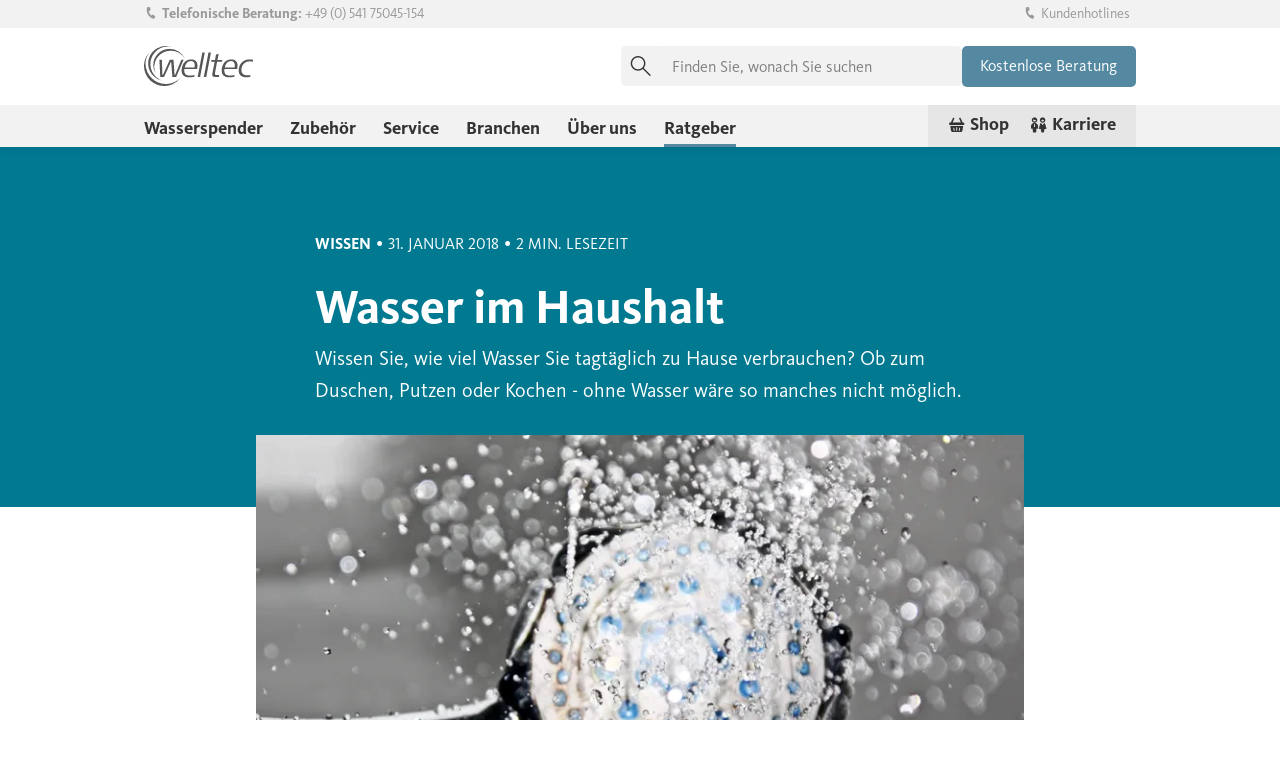

--- FILE ---
content_type: text/html; charset=UTF-8
request_url: https://www.welltec-wasser.de/de/ratgeber/lesen/wasser-im-haushalt
body_size: 22120
content:
<!DOCTYPE html>
<html lang="de" class="no-js">
<head>

            <meta charset="UTF-8">
        <title>Wasser im Haushalt | welltec</title>
        <link rel="preconnect" href="https://app.usercentrics.eu/">
        <base href="https://www.welltec-wasser.de/">

                    <meta name="robots" content="index,follow">
            <meta name="description" content="Wissen Sie, wie viel Wasser Sie tagtäglich zu Hause verbrauchen? Ob zum Duschen, Putzen oder Kochen - ohne Wasser wäre so manches nicht möglich.">
            <meta name="generator" content="Contao Open Source CMS">
        
        
        <meta name="viewport" content="width=device-width, initial-scale=1.0">
                                <meta data-embetty-server="https://embetty.kaffee-partner.de" />
<!-- Consent Mode start -->
<script data-cookieconsent="ignore">
    window.dataLayer = window.dataLayer || [];
    function gtag() {
        dataLayer.push(arguments);
    }
    gtag("consent", "default", {
        ad_personalization: "denied",
        ad_storage: "denied",
        ad_user_data: "denied",
        analytics_storage: "denied",
        functionality_storage: "denied",
        personalization_storage: "denied",
        security_storage: "granted",
        wait_for_update: 500,
    });
    gtag("set", "ads_data_redaction", true);
</script>
<!-- Consent Mode end -->
<script id="usercentrics-cmp" src="https://web.cmp.usercentrics.eu/ui/loader.js" data-settings-id="Meizy6ZVK" async></script>
<!-- Google Tag Manager -->
<script>
(function(w,d,s,l,i){w[l]=w[l]||[];w[l].push({'gtm.start': new Date().getTime(),event:'gtm.js'});var f=d.getElementsByTagName(s)[0],j=d.createElement(s),dl=l!='dataLayer'?'&l='+l:'';j.async=true;j.src='https://www.googletagmanager.com/gtm.js?id='+i+dl+'&gtm_auth=mRyWjRt7RVhIsk6-6kWscw&gtm_preview=env-1&gtm_cookies_win=x';f.parentNode.insertBefore(j,f);})(window,document,'script','dataLayer','GTM-N33FP5');
</script>
<!-- End Google Tag Manager -->
        <link rel="canonical" href="https://www.welltec-wasser.de/de/ratgeber/lesen/wasser-im-haushalt"><meta prefix="og: http://ogp.me/ns#" property="og:title" content="Wasser im Haushalt">
<meta prefix="og: http://ogp.me/ns#" property="og:type" content="article" />
<meta prefix="og: http://ogp.me/ns#" property="og:image" content="https://www.welltec-wasser.de/files/content/welltec/ratgeber/bilder/duschkopf-mit-herausspritzendem-wasser.jpg">
<meta prefix="og: http://ogp.me/ns#" property="og:image:type" content="image/jpeg">
<meta prefix="og: http://ogp.me/ns#" property="og:image:width" content="1920">
<meta prefix="og: http://ogp.me/ns#" property="og:image:height" content="1440">
<meta prefix="og: http://ogp.me/ns#" property="og:url" content="https://www.welltec-wasser.de/de/ratgeber/lesen/wasser-im-haushalt">
<meta prefix="og: http://ogp.me/ns#" property="og:description" content="Wissen Sie, wie viel Wasser Sie tagtäglich zu Hause verbrauchen? Ob zum Duschen, Putzen oder Kochen - ohne Wasser wäre so manches nicht möglich.">
<meta prefix="og: http://ogp.me/ns#" property="og:site_name" content="Welltec Deutschland">

<meta property="twitter:site" content="@kaffee_partner">
<meta property="twitter:title" content="Wasser im Haushalt">
<meta property="twitter:description" content="Wissen Sie, wie viel Wasser Sie tagtäglich zu Hause verbrauchen? Ob zum Duschen, Putzen oder Kochen - ohne Wasser wäre so manches nicht möglich.">
<meta property="twitter:image" content="https://www.welltec-wasser.de/files/content/welltec/ratgeber/bilder/duschkopf-mit-herausspritzendem-wasser.jpg">
<link rel="alternate" hreflang="de" href="https://www.welltec-wasser.de/de/ratgeber/lesen/wasser-im-haushalt">
<link rel="alternate" hreflang="x-default" href="https://www.welltec-wasser.de/de/ratgeber/lesen/wasser-im-haushalt">
        <link rel="apple-touch-icon" href="files/kp_corporate/img/wt-icons/apple-touch-icon-120x120-precomposed.png">
        <link rel="apple-touch-icon" sizes="152x152" href="files/kp_corporate/img/wt-icons/apple-touch-icon-152x152-precomposed.png">
        <link rel="apple-touch-icon" sizes="167x167" href="files/kp_corporate/img/wt-icons/apple-touch-icon-167x167-precomposed.png">
        <link rel="apple-touch-icon" sizes="180x180" href="files/kp_corporate/img/wt-icons/apple-touch-icon-180x180-precomposed.png">
        <link rel="icon" href="files/kp_corporate/img/wt-icons/favicon.ico" type="image/x-icon">
        <link rel="stylesheet" href="files/kp_corporate/css/wt-styles.css?v=8d6cf25aeec7bfdb6e434409d9c6f311" media="all">

                    <!--[if lt IE 9]><script src="assets/html5shiv/js/html5shiv-printshiv.min.js"></script><![endif]-->            
</head>
<body id="top" class="mac chrome blink ch131 welltec" itemscope itemtype="http://schema.org/WebPage">

        
    <div id="wrapper">

                        <header id="header" class="cch-header sticky">
            
<div id="offCanvasMenuContent" class="cch-site-head off-canvas-content" data-off-canvas-content="">
	<div class="cch-site-head-top show-for-xlarge">
		<div class="row align-middle">
			<div class="columns">
			<i class="kp-ico kp-ico-phone-bold" aria-hidden="true"></i><span class="text-bold">Telefonische Beratung:</span> <a href="tel:+4954175045154">+49 (0) 541 75045-154</a>
			</div>
			<div class="columns shrink">
				<ul class="menu horizontal">
					<!--<li><a href="&#123;&#123;link_url::632|urlattr&#125;&#125;"><i class="kp-ico kp-ico-envelop-bold"></i>Newsletter</a></li>-->
					<li><a data-open="reveal-31014"><i class="kp-ico kp-ico-phone-bold"></i>Kundenhotlines</a></li>
				</ul>
			</div>
		</div>
	</div>
	<div class="cch-site-head-main">
		<div class="row collapse large-uncollapse align-middle">
			<div class="columns">
				<div class="flex-container flex-gap align-middle">
					<button class="button transparent equal hamburger hamburger--spring hide-for-xlarge" data-toggle="offCanvasMenu">
					  <span class="hamburger-box">
					    <span class="hamburger-inner"></span>
					    <span class="show-for-sr">Menü öffnen und schließen</span>
					  </span>
					</button>
					<a href="de/" class="flex-container">
						

<img src="assets/images/0/welltec-logo-gray-57a4d365.svg" srcset="assets/images/0/welltec-logo-gray-57a4d365.svg 109w" sizes="(max-width: 1024px) 90px, 109px" width="109" height="40" alt="Logo der welltec GmbH" data-filecredits="ZmlsZXMva3BfY29ycG9yYXRlL2ltZy93ZWxsdGVjLWxvZ28tZ3JheS5zdmc=">


					</a>	
				</div>
			</div>
			<div class="columns shrink">
				<div class="flex-container flex-gap">
					
<!-- indexer::stop -->
<div id="mobile-search" data-toggler=".active" class="ce_form cch-search cch-search-header">

  
  <form action="de/suche" method="get" enctype="application/x-www-form-urlencoded">
    <div class="formbody">
                  <div class="input-group ce_rsce_input-group-start" >    <label for="ctrl_3574" class="input-group-label mandatory">
                <span class="show-for-sr">Pflichtfeld </span>Suche<span class="mandatory">*</span>
            </label>

    <input type="text" name="keywords" id="ctrl_3574" class="text input-group-field mandatory" value="" required placeholder="Finden Sie, wonach Sie suchen">
<div class="input-group-button">
  <button type="submit" id="ctrl_3575" class="submit button">
      <i class="kp-ico kp-ico-search-regular" aria-hidden="true"></i><span class="show-for-sr">Suchen</span>
  </button>
</div>
</div>    </div>
  </form>

    <a data-toggle="mobile-search" class="text-tiny text-sub hide-for-large">Abbrechen</a>

</div>
<div class="cch-search-header-overlay hide-for-large"></div>
<!-- indexer::continue -->

					<button class="button transparent large equal hide-for-large" data-toggle="mobile-search">
						<i class="kp-ico kp-ico-search-regular" aria-hidden="true"></i>
						<span class="show-for-sr">Suche öffnen</span>
					</button>
					<a href="de/kostenlose-beratung" title="Informationen anfordern" class="button primary small show-for-xlarge">Kostenlose Beratung</a>	
				</div>
			</div>
		</div>
	</div>
	<div class="cch-site-head-bottom show-for-xlarge">
		<div class="row align-bottom">
			<div class="columns">
				<!-- indexer::stop -->
<nav class="block cch-mega-menu" itemscope itemtype="http://schema.org/SiteNavigationElement">

  
  <a href="de/ratgeber/lesen/wasser-im-haushalt#skipNavigation282" class="show-for-sr">Navigation überspringen</a>

  
<ul class="level_1 menu horizontal cch-mega-menu-list">
            
                    <li class="first cch-mega-menu-item mm_586">
                <a href="de/wasserspender" title="Wasserspender für Unternehmen mieten, leasen, kaufen" class="first">Wasserspender</a>

                                    <div class="cch-mega-menu-panel mm_586">
	<div  class="ce_rowStart row">
<div  class="columns ce_colStart columns small-12 large-6 xlarge-4 xxlarge-3">
<article class="ce_rsce_card card cch-card-bg-image">
        <a href="de/wasserspender">
                    <div class="card-image">
            
  <picture>
          <source srcset="assets/images/0/frau-und-mann-trinken-wasser-aus-glas-a8a01249.webp 735w, assets/images/4/frau-und-mann-trinken-wasser-aus-glas-f6330c80.webp 300w, assets/images/7/frau-und-mann-trinken-wasser-aus-glas-472c6656.webp 460w, assets/images/3/frau-und-mann-trinken-wasser-aus-glas-4b750807.webp 600w, assets/images/e/frau-und-mann-trinken-wasser-aus-glas-9d4c5249.webp 750w, assets/images/e/frau-und-mann-trinken-wasser-aus-glas-d101fabb.webp 920w, assets/images/1/frau-und-mann-trinken-wasser-aus-glas-8592e35c.webp 1475w" sizes="(max-width: 479px) calc(100vw - 24px), calc(100vw - 32px)" media="(max-width: 767px)" type="image/webp">
          <source srcset="assets/images/5/frau-und-mann-trinken-wasser-aus-glas-f06ff8f7.jpg 735w, assets/images/6/frau-und-mann-trinken-wasser-aus-glas-59265262.jpg 300w, assets/images/2/frau-und-mann-trinken-wasser-aus-glas-60ede54a.jpg 460w, assets/images/f/frau-und-mann-trinken-wasser-aus-glas-f64f956d.jpg 600w, assets/images/2/frau-und-mann-trinken-wasser-aus-glas-39321633.jpg 750w, assets/images/0/frau-und-mann-trinken-wasser-aus-glas-d27edbce.jpg 920w, assets/images/5/frau-und-mann-trinken-wasser-aus-glas-a610160f.jpg 1475w" sizes="(max-width: 479px) calc(100vw - 24px), calc(100vw - 32px)" media="(max-width: 767px)">
          <source srcset="assets/images/4/frau-und-mann-trinken-wasser-aus-glas-ebdb35c8.webp 531w, assets/images/0/frau-und-mann-trinken-wasser-aus-glas-9cdf0b20.webp 330w, assets/images/6/frau-und-mann-trinken-wasser-aus-glas-495fe7e3.webp 480w, assets/images/9/frau-und-mann-trinken-wasser-aus-glas-0969e8bb.webp 540w, assets/images/0/frau-und-mann-trinken-wasser-aus-glas-8183d947.webp 660w, assets/images/6/frau-und-mann-trinken-wasser-aus-glas-c6d73ac8.webp 930w, assets/images/2/frau-und-mann-trinken-wasser-aus-glas-d97dce20.webp 1100w" sizes="(max-width: 1279px) 44vw, (max-width: 1850px) 25vw, 462px" type="image/webp">
    
<img src="assets/images/f/frau-und-mann-trinken-wasser-aus-glas-8a0abe0a.jpg" srcset="assets/images/f/frau-und-mann-trinken-wasser-aus-glas-8a0abe0a.jpg 531w, assets/images/0/frau-und-mann-trinken-wasser-aus-glas-ac3ea14b.jpg 330w, assets/images/9/frau-und-mann-trinken-wasser-aus-glas-66b13329.jpg 480w, assets/images/e/frau-und-mann-trinken-wasser-aus-glas-01a38027.jpg 540w, assets/images/f/frau-und-mann-trinken-wasser-aus-glas-f0c86537.jpg 660w, assets/images/a/frau-und-mann-trinken-wasser-aus-glas-cc0af2e4.jpg 930w, assets/images/f/frau-und-mann-trinken-wasser-aus-glas-cd1c76e8.jpg 1100w" sizes="(max-width: 1279px) 44vw, (max-width: 1850px) 25vw, 462px" alt="Frau und Mann trinken Wasser aus einem Glas" title="Frau und Mann trinken Wasser" data-filecredits="ZmlsZXMvY29udGVudC93ZWxsdGVjL3JhdGdlYmVyL2JpbGRlci9mcmF1LXVuZC1tYW5uLXRyaW5rZW4td2Fzc2VyLWF1cy1nbGFzLmpwZw==">

  </picture>
        </div>
        
        <div class="card-section">
            <p class="h4">Alle Wasserspender</p>
<p>Jetzt Spender entdecken</p>        </div>
        </a>
    </article>

</div>
<div  class="columns ce_colStart columns small-12 large-6 xlarge-8">
<div  class="ce_rowStart row small-up-1 large-up-2 xxlarge-up-3">
<div  class="columns ce_colStart columns">
    <p class="ce_rsce_headline h5">Unsere Modelle</p>

<!-- indexer::stop -->
<nav class="mod_customnav block" itemscope itemtype="http://schema.org/SiteNavigationElement">

  
  <a href="de/ratgeber/lesen/wasser-im-haushalt#skipNavigation453" class="show-for-sr">Navigation überspringen</a>

  
<ul class="level_1 menu vertical cch-mega-menu-sub-list not-highlight-first">
                            <li class="first"><a href="de/wasserspender/cube-compact" title="Wasserspender CUBE Compact kennenlernen" class="first"><span>CUBE Compact</span></a></li>
                                <li><a href="de/wasserspender/cube-comfort" title="Wasserspender CUBE Comfort kennenlernen"><span>CUBE Comfort</span></a></li>
                                <li><a href="de/wasserspender/aqua-choice" title="Wasserspender Aqua Choice kennenlernen"><span>AQUA Choice</span></a></li>
                                <li><a href="de/wasserspender/pure-touch" title="Wasserzapfhahn PURE Touch kennenlernen"><span>PURE Touch</span></a></li>
                                <li class="last"><a href="de/wasserspender/pure-passion" title="Wasserzapfanlage PURE Passion kennenlernen" class="last"><span>PURE Passion</span></a></li>
            </ul>

  <a id="skipNavigation453" class="show-for-sr">&nbsp;</a>

</nav>
<!-- indexer::continue -->

</div>
<div  class="columns ce_colStart columns">
    <p class="ce_rsce_headline h5">Wasserspender-Ausstattung</p>

<!-- indexer::stop -->
<nav class="mod_customnav block" itemscope itemtype="http://schema.org/SiteNavigationElement">

  
  <a href="de/ratgeber/lesen/wasser-im-haushalt#skipNavigation452" class="show-for-sr">Navigation überspringen</a>

  
<ul class="level_1 menu vertical cch-mega-menu-sub-list not-highlight-first">
                            <li class="first"><a href="de/wasserspender/wasserspender-mit-filter" title="Wasserspender mit Filter" class="first"><span>Mit Filter</span></a></li>
                                <li class="last"><a href="de/wasserspender/wasserspender-festwasseranschluss" title="Wasserspender mit Festwasserschluss" class="last"><span>Mit Festwasseranschluss</span></a></li>
            </ul>

  <a id="skipNavigation452" class="show-for-sr">&nbsp;</a>

</nav>
<!-- indexer::continue -->

</div>
<div  class="columns ce_colStart columns">
    <p class="ce_rsce_headline h5">Geschmacksrichtungen</p>

<!-- indexer::stop -->
<nav class="mod_customnav block" itemscope itemtype="http://schema.org/SiteNavigationElement">

  
  <a href="de/ratgeber/lesen/wasser-im-haushalt#skipNavigation451" class="show-for-sr">Navigation überspringen</a>

  
<ul class="level_1 menu vertical cch-mega-menu-sub-list not-highlight-first">
                            <li class="first"><a href="de/wasserspender/wasserspender-geschmack" title="Wasserspender mit Geschmack" class="first"><span>Mit Geschmack</span></a></li>
                                <li><a href="de/wasserspender/wasserspender-mit-kohlensaeure" title="Wasserspender mit Kohlensäure"><span>Mit Kohlensäure</span></a></li>
                                <li class="last"><a href="de/wasserspender/wasserspender-mit-kuehlung" title="Wasserspender mit Kühlung" class="last"><span>Mit Kühlung</span></a></li>
            </ul>

  <a id="skipNavigation451" class="show-for-sr">&nbsp;</a>

</nav>
<!-- indexer::continue -->

</div>
</div>
</div>
</div></div>
                            </li>
                    
                    <li class="cch-mega-menu-item mm_596">
                <a href="de/wasserspender/zubehoer" title="Zubehör für Wasserspender entdecken">Zubehör</a>

                                    <div class="cch-mega-menu-panel mm_596">
	<div  class="ce_rowStart row">
<div  class="columns ce_colStart columns small-12 large-6 xlarge-4 xxlarge-3">
<article class="ce_rsce_card card cch-card-bg-image">
        <a href="de/wasserspender/zubehoer">
                    <div class="card-image">
            
  <picture>
          <source srcset="assets/images/0/frau-und-mann-trinken-wasser-aus-glas-a8a01249.webp 735w, assets/images/4/frau-und-mann-trinken-wasser-aus-glas-f6330c80.webp 300w, assets/images/7/frau-und-mann-trinken-wasser-aus-glas-472c6656.webp 460w, assets/images/3/frau-und-mann-trinken-wasser-aus-glas-4b750807.webp 600w, assets/images/e/frau-und-mann-trinken-wasser-aus-glas-9d4c5249.webp 750w, assets/images/e/frau-und-mann-trinken-wasser-aus-glas-d101fabb.webp 920w, assets/images/1/frau-und-mann-trinken-wasser-aus-glas-8592e35c.webp 1475w" sizes="(max-width: 479px) calc(100vw - 24px), calc(100vw - 32px)" media="(max-width: 767px)" type="image/webp">
          <source srcset="assets/images/5/frau-und-mann-trinken-wasser-aus-glas-f06ff8f7.jpg 735w, assets/images/6/frau-und-mann-trinken-wasser-aus-glas-59265262.jpg 300w, assets/images/2/frau-und-mann-trinken-wasser-aus-glas-60ede54a.jpg 460w, assets/images/f/frau-und-mann-trinken-wasser-aus-glas-f64f956d.jpg 600w, assets/images/2/frau-und-mann-trinken-wasser-aus-glas-39321633.jpg 750w, assets/images/0/frau-und-mann-trinken-wasser-aus-glas-d27edbce.jpg 920w, assets/images/5/frau-und-mann-trinken-wasser-aus-glas-a610160f.jpg 1475w" sizes="(max-width: 479px) calc(100vw - 24px), calc(100vw - 32px)" media="(max-width: 767px)">
          <source srcset="assets/images/4/frau-und-mann-trinken-wasser-aus-glas-ebdb35c8.webp 531w, assets/images/0/frau-und-mann-trinken-wasser-aus-glas-9cdf0b20.webp 330w, assets/images/6/frau-und-mann-trinken-wasser-aus-glas-495fe7e3.webp 480w, assets/images/9/frau-und-mann-trinken-wasser-aus-glas-0969e8bb.webp 540w, assets/images/0/frau-und-mann-trinken-wasser-aus-glas-8183d947.webp 660w, assets/images/6/frau-und-mann-trinken-wasser-aus-glas-c6d73ac8.webp 930w, assets/images/2/frau-und-mann-trinken-wasser-aus-glas-d97dce20.webp 1100w" sizes="(max-width: 1279px) 44vw, (max-width: 1850px) 25vw, 462px" type="image/webp">
    
<img src="assets/images/f/frau-und-mann-trinken-wasser-aus-glas-8a0abe0a.jpg" srcset="assets/images/f/frau-und-mann-trinken-wasser-aus-glas-8a0abe0a.jpg 531w, assets/images/0/frau-und-mann-trinken-wasser-aus-glas-ac3ea14b.jpg 330w, assets/images/9/frau-und-mann-trinken-wasser-aus-glas-66b13329.jpg 480w, assets/images/e/frau-und-mann-trinken-wasser-aus-glas-01a38027.jpg 540w, assets/images/f/frau-und-mann-trinken-wasser-aus-glas-f0c86537.jpg 660w, assets/images/a/frau-und-mann-trinken-wasser-aus-glas-cc0af2e4.jpg 930w, assets/images/f/frau-und-mann-trinken-wasser-aus-glas-cd1c76e8.jpg 1100w" sizes="(max-width: 1279px) 44vw, (max-width: 1850px) 25vw, 462px" alt="Frau und Mann trinken Wasser aus einem Glas" title="Frau und Mann trinken Wasser" data-filecredits="ZmlsZXMvY29udGVudC93ZWxsdGVjL3JhdGdlYmVyL2JpbGRlci9mcmF1LXVuZC1tYW5uLXRyaW5rZW4td2Fzc2VyLWF1cy1nbGFzLmpwZw==">

  </picture>
        </div>
        
        <div class="card-section">
            <p class="h4">Unser Zubehör</p>
<p>Jetzt Zubehör entdecken</p>        </div>
        </a>
    </article>

</div>
<div  class="columns ce_colStart columns small-12 large-6 xlarge-8">
<div  class="ce_rowStart row small-up-1 large-up-2 xxlarge-up-3">
<div  class="columns ce_colStart columns">
    <p class="ce_rsce_headline h5">Unser Zubehör</p>

<!-- indexer::stop -->
<nav class="mod_customnav block" itemscope itemtype="http://schema.org/SiteNavigationElement">

  
  <a href="de/ratgeber/lesen/wasser-im-haushalt#skipNavigation498" class="show-for-sr">Navigation überspringen</a>

  
<ul class="level_1 menu vertical cch-mega-menu-sub-list not-highlight-first">
                            <li class="first"><a href="de/wasserspender/zubehoer/co2-flaschen" title="CO2-Flaschen für Wasserspender" class="first"><span>CO2-Flaschen</span></a></li>
                                <li><a href="de/wasserspender/zubehoer/flaschen" title="Flaschen für Wasserspender"><span>Flaschen & Karaffen</span></a></li>
                                <li><a href="de/wasserspender/zubehoer/sirup" title="Sirup für Wasser"><span>Sirup</span></a></li>
                                <li class="last"><a href="de/wasserspender/zubehoer/unterschraenke" title="Unterschrank für Wasserspender finden" class="last"><span>Unterschränke</span></a></li>
            </ul>

  <a id="skipNavigation498" class="show-for-sr">&nbsp;</a>

</nav>
<!-- indexer::continue -->

</div>
<div  class="columns ce_colStart columns">
</div>
<div  class="columns ce_colStart columns">
</div>
</div>
</div>
</div></div>
                            </li>
                    
                    <li class="cch-mega-menu-item mm_604">
                <a href="de/service" title="Wasserspender-Service und Beratung erhalten">Service</a>

                                    <div class="cch-mega-menu-panel mm_604">
	<div  class="ce_rowStart row">
<div  class="columns ce_colStart columns xlarge-4">
<article class="ce_rsce_card card cch-card-bg-image">
        <a href="de/service/wasserrechner">
                    <div class="card-image">
            
  <picture>
          <source srcset="assets/images/0/frau-und-mann-trinken-wasser-aus-glas-a8a01249.webp 735w, assets/images/4/frau-und-mann-trinken-wasser-aus-glas-f6330c80.webp 300w, assets/images/7/frau-und-mann-trinken-wasser-aus-glas-472c6656.webp 460w, assets/images/3/frau-und-mann-trinken-wasser-aus-glas-4b750807.webp 600w, assets/images/e/frau-und-mann-trinken-wasser-aus-glas-9d4c5249.webp 750w, assets/images/e/frau-und-mann-trinken-wasser-aus-glas-d101fabb.webp 920w, assets/images/1/frau-und-mann-trinken-wasser-aus-glas-8592e35c.webp 1475w" sizes="(max-width: 479px) calc(100vw - 24px), calc(100vw - 32px)" media="(max-width: 767px)" type="image/webp">
          <source srcset="assets/images/5/frau-und-mann-trinken-wasser-aus-glas-f06ff8f7.jpg 735w, assets/images/6/frau-und-mann-trinken-wasser-aus-glas-59265262.jpg 300w, assets/images/2/frau-und-mann-trinken-wasser-aus-glas-60ede54a.jpg 460w, assets/images/f/frau-und-mann-trinken-wasser-aus-glas-f64f956d.jpg 600w, assets/images/2/frau-und-mann-trinken-wasser-aus-glas-39321633.jpg 750w, assets/images/0/frau-und-mann-trinken-wasser-aus-glas-d27edbce.jpg 920w, assets/images/5/frau-und-mann-trinken-wasser-aus-glas-a610160f.jpg 1475w" sizes="(max-width: 479px) calc(100vw - 24px), calc(100vw - 32px)" media="(max-width: 767px)">
          <source srcset="assets/images/4/frau-und-mann-trinken-wasser-aus-glas-ebdb35c8.webp 531w, assets/images/0/frau-und-mann-trinken-wasser-aus-glas-9cdf0b20.webp 330w, assets/images/6/frau-und-mann-trinken-wasser-aus-glas-495fe7e3.webp 480w, assets/images/9/frau-und-mann-trinken-wasser-aus-glas-0969e8bb.webp 540w, assets/images/0/frau-und-mann-trinken-wasser-aus-glas-8183d947.webp 660w, assets/images/6/frau-und-mann-trinken-wasser-aus-glas-c6d73ac8.webp 930w, assets/images/2/frau-und-mann-trinken-wasser-aus-glas-d97dce20.webp 1100w" sizes="(max-width: 1279px) 44vw, (max-width: 1850px) 25vw, 462px" type="image/webp">
    
<img src="assets/images/f/frau-und-mann-trinken-wasser-aus-glas-8a0abe0a.jpg" srcset="assets/images/f/frau-und-mann-trinken-wasser-aus-glas-8a0abe0a.jpg 531w, assets/images/0/frau-und-mann-trinken-wasser-aus-glas-ac3ea14b.jpg 330w, assets/images/9/frau-und-mann-trinken-wasser-aus-glas-66b13329.jpg 480w, assets/images/e/frau-und-mann-trinken-wasser-aus-glas-01a38027.jpg 540w, assets/images/f/frau-und-mann-trinken-wasser-aus-glas-f0c86537.jpg 660w, assets/images/a/frau-und-mann-trinken-wasser-aus-glas-cc0af2e4.jpg 930w, assets/images/f/frau-und-mann-trinken-wasser-aus-glas-cd1c76e8.jpg 1100w" sizes="(max-width: 1279px) 44vw, (max-width: 1850px) 25vw, 462px" alt="Frau und Mann trinken Wasser aus einem Glas" title="Frau und Mann trinken Wasser" data-filecredits="ZmlsZXMvY29udGVudC93ZWxsdGVjL3JhdGdlYmVyL2JpbGRlci9mcmF1LXVuZC1tYW5uLXRyaW5rZW4td2Fzc2VyLWF1cy1nbGFzLmpwZw==">

  </picture>
        </div>
        
        <div class="card-section">
            <p class="h4">Ersparnisse für Ihr Unternehmen</p>
<p>Jetzt einfach die Ersparnisse eines welltec Wasserspenders berechnen und vergleichen.</p>        </div>
        </a>
    </article>

</div>
<div  class="columns ce_colStart columns xlarge-8">
<!-- indexer::stop -->
<nav class="mod_customnav block" itemscope itemtype="http://schema.org/SiteNavigationElement">

  
  <a href="de/ratgeber/lesen/wasser-im-haushalt#skipNavigation285" class="show-for-sr">Navigation überspringen</a>

  
<ul class="level_1 menu vertical cch-mega-menu-sub-list">
                            <li class="first"><a href="de/service" title="Wasserspender-Service und Beratung erhalten" class="first"><span>Service</span></a></li>
                                <li><a href="de/service/downloads" title="Download-Bereich"><span>Downloads</span></a></li>
                                <li><a href="de/service/wasserrechner" title="Wasserspender Preis-Vergleich: Kosten berechnen"><span>Wasserrechner</span></a></li>
                                <li class="last"><a href="de/service/serviceformular" title="Service Formular" class="last"><span>Serviceformular</span></a></li>
            </ul>

  <a id="skipNavigation285" class="show-for-sr">&nbsp;</a>

</nav>
<!-- indexer::continue -->

</div>
</div></div>
                            </li>
                    
                    <li class="cch-mega-menu-item mm_609">
                <a href="de/branchenloesungen" title="Wasserspender für jede Branche">Branchen</a>

                                    <div class="cch-mega-menu-panel mm_609">
	<div  class="ce_rowStart row">
<div  class="columns ce_colStart columns xlarge-4">
<article class="ce_rsce_card card cch-card-bg-image">
        <a href="de/branchenloesungen/wasserspender-buero">
                    <div class="card-image">
            
  <picture>
          <source srcset="assets/images/6/frau-trinkt-wasser-im-buero-723e1b7d.webp 735w, assets/images/e/frau-trinkt-wasser-im-buero-0213aec8.webp 300w, assets/images/0/frau-trinkt-wasser-im-buero-9d0d7c69.webp 460w, assets/images/3/frau-trinkt-wasser-im-buero-c004a00f.webp 600w, assets/images/2/frau-trinkt-wasser-im-buero-563efb9f.webp 750w, assets/images/1/frau-trinkt-wasser-im-buero-aa625aeb.webp 920w, assets/images/e/frau-trinkt-wasser-im-buero-4191f99f.webp 1475w" sizes="(max-width: 479px) calc(100vw - 24px), calc(100vw - 32px)" media="(max-width: 767px)" type="image/webp">
          <source srcset="assets/images/a/frau-trinkt-wasser-im-buero-c9750acf.jpg 735w, assets/images/b/frau-trinkt-wasser-im-buero-1f2f6a58.jpg 300w, assets/images/1/frau-trinkt-wasser-im-buero-c8e5ba5b.jpg 460w, assets/images/7/frau-trinkt-wasser-im-buero-d8c96235.jpg 600w, assets/images/0/frau-trinkt-wasser-im-buero-87f0e371.jpg 750w, assets/images/6/frau-trinkt-wasser-im-buero-f916d837.jpg 920w, assets/images/0/frau-trinkt-wasser-im-buero-97ab6d7d.jpg 1475w" sizes="(max-width: 479px) calc(100vw - 24px), calc(100vw - 32px)" media="(max-width: 767px)">
          <source srcset="assets/images/5/frau-trinkt-wasser-im-buero-3b302797.webp 531w, assets/images/d/frau-trinkt-wasser-im-buero-e1ab5081.webp 330w, assets/images/a/frau-trinkt-wasser-im-buero-a5204ae2.webp 480w, assets/images/6/frau-trinkt-wasser-im-buero-33e8314b.webp 540w, assets/images/2/frau-trinkt-wasser-im-buero-85b8b09c.webp 660w, assets/images/8/frau-trinkt-wasser-im-buero-afcb3b6f.webp 930w, assets/images/b/frau-trinkt-wasser-im-buero-979b729b.webp 1100w" sizes="(max-width: 1279px) 44vw, (max-width: 1850px) 25vw, 462px" type="image/webp">
    
<img src="assets/images/2/frau-trinkt-wasser-im-buero-d480a098.jpg" srcset="assets/images/2/frau-trinkt-wasser-im-buero-d480a098.jpg 531w, assets/images/7/frau-trinkt-wasser-im-buero-03de811c.jpg 330w, assets/images/7/frau-trinkt-wasser-im-buero-58474cd3.jpg 480w, assets/images/6/frau-trinkt-wasser-im-buero-ab62d3bd.jpg 540w, assets/images/6/frau-trinkt-wasser-im-buero-682f67d7.jpg 660w, assets/images/3/frau-trinkt-wasser-im-buero-b0cfb4cf.jpg 930w, assets/images/d/frau-trinkt-wasser-im-buero-e11ffe1b.jpg 1100w" sizes="(max-width: 1279px) 44vw, (max-width: 1850px) 25vw, 462px" alt="Frau sitzt am Schreibtisch mit einem Glas Wasser in der Hand" title="Frau trinkt Wasser im Büro" data-filecredits="ZmlsZXMvY29udGVudC93ZWxsdGVjL3Nob290aW5nL21lbnNjaGVuL2ZyYXUtdHJpbmt0LXdhc3Nlci1pbS1idWVyby5qcGc=">

  </picture>
        </div>
        
        <div class="card-section">
            <p class="h4">Wasserspender fürs Büro</p>
<p>Welltec kennt sich aus in Sachen Wasserversorgung, das bestätigen unsere 20 Jahre am Markt.</p>        </div>
        </a>
    </article>

</div>
<div  class="columns ce_colStart columns xlarge-4">
<!-- indexer::stop -->
<nav class="mod_customnav block" itemscope itemtype="http://schema.org/SiteNavigationElement">

  
  <a href="de/ratgeber/lesen/wasser-im-haushalt#skipNavigation283" class="show-for-sr">Navigation überspringen</a>

  
<ul class="level_1 menu vertical cch-mega-menu-sub-list">
                            <li class="first"><a href="de/branchenloesungen" title="Wasserspender für jede Branche" class="first"><span>Branchen</span></a></li>
                                <li><a href="de/branchenloesungen/wasserspender-gastronomie" title="Wasserspender für die Gastronomie mieten​"><span>Gastronomie</span></a></li>
                                <li><a href="de/branchenloesungen/wasserspender-buero" title="Wasserspender fürs Büro mieten, leasen, kaufen"><span>Büro</span></a></li>
                                <li><a href="de/branchenloesungen/wasserspender-schule" title="Wasserspender für Schulen und Kitas mieten, leasen, kaufen"><span>Schule & Kitas</span></a></li>
                                <li><a href="de/branchenloesungen/wasserspender-praxis" title="Wasserspender für Praxis &amp; Wartezimmer mieten, leasen, kaufen"><span>Praxis & Wartezimmer</span></a></li>
                                <li class="last"><a href="de/branchenloesungen/wasserspender-fitnessstudio" title="Wasserspender fürs Fitnessstudio mieten, leasen oder kaufen" class="last"><span>Fitnessstudio</span></a></li>
            </ul>

  <a id="skipNavigation283" class="show-for-sr">&nbsp;</a>

</nav>
<!-- indexer::continue -->

</div>
</div></div>
                            </li>
                    
                    <li class="cch-mega-menu-item mm_615">
                <a href="de/ueber-uns" title="Über uns - Lernen Sie uns kennen">Über uns</a>

                                    <div class="cch-mega-menu-panel mm_615">
	<div  class="ce_rowStart row">
<div  class="columns ce_colStart columns xlarge-4">
<article class="ce_rsce_card card cch-card-bg-image">
        <a href="de/ueber-uns/nachhaltigkeit">
                    <div class="card-image">
            
  <picture>
          <source srcset="assets/images/9/wasser-als-ressource-schuetzen-2e49b45d.webp 735w, assets/images/6/wasser-als-ressource-schuetzen-60f5aef1.webp 300w, assets/images/a/wasser-als-ressource-schuetzen-6ff455bf.webp 460w, assets/images/3/wasser-als-ressource-schuetzen-5f5492fa.webp 600w, assets/images/1/wasser-als-ressource-schuetzen-eb6c0d69.webp 750w, assets/images/3/wasser-als-ressource-schuetzen-c82cc640.webp 920w, assets/images/9/wasser-als-ressource-schuetzen-c8f16fa0.webp 1475w" sizes="(max-width: 479px) calc(100vw - 24px), calc(100vw - 32px)" media="(max-width: 767px)" type="image/webp">
          <source srcset="assets/images/9/wasser-als-ressource-schuetzen-aac57035.jpg 735w, assets/images/1/wasser-als-ressource-schuetzen-aee6c20b.jpg 300w, assets/images/7/wasser-als-ressource-schuetzen-6cdb140a.jpg 460w, assets/images/a/wasser-als-ressource-schuetzen-58aa61ed.jpg 600w, assets/images/7/wasser-als-ressource-schuetzen-d598b8fb.jpg 750w, assets/images/1/wasser-als-ressource-schuetzen-0fad2373.jpg 920w, assets/images/1/wasser-als-ressource-schuetzen-129bc7d6.jpg 1475w" sizes="(max-width: 479px) calc(100vw - 24px), calc(100vw - 32px)" media="(max-width: 767px)">
          <source srcset="assets/images/d/wasser-als-ressource-schuetzen-874b0051.webp 531w, assets/images/0/wasser-als-ressource-schuetzen-f2bd9e4b.webp 330w, assets/images/c/wasser-als-ressource-schuetzen-335c1322.webp 480w, assets/images/1/wasser-als-ressource-schuetzen-53d79678.webp 540w, assets/images/0/wasser-als-ressource-schuetzen-2b092728.webp 660w, assets/images/7/wasser-als-ressource-schuetzen-70221ce1.webp 930w, assets/images/e/wasser-als-ressource-schuetzen-21a2293a.webp 1100w" sizes="(max-width: 1279px) 44vw, (max-width: 1850px) 25vw, 462px" type="image/webp">
    
<img src="assets/images/1/wasser-als-ressource-schuetzen-45be1a5e.jpg" srcset="assets/images/1/wasser-als-ressource-schuetzen-45be1a5e.jpg 531w, assets/images/d/wasser-als-ressource-schuetzen-b1fb070b.jpg 330w, assets/images/b/wasser-als-ressource-schuetzen-ab953a6d.jpg 480w, assets/images/d/wasser-als-ressource-schuetzen-742cc520.jpg 540w, assets/images/b/wasser-als-ressource-schuetzen-2d1770d8.jpg 660w, assets/images/8/wasser-als-ressource-schuetzen-dd5c039b.jpg 930w, assets/images/6/wasser-als-ressource-schuetzen-ee853ba4.jpg 1100w" sizes="(max-width: 1279px) 44vw, (max-width: 1850px) 25vw, 462px" alt="Zwei Hände schützen einen Wassertropfen" title="Wasser als Ressource nachhaltig schützen" data-filecredits="ZmlsZXMvY29udGVudC93ZWxsdGVjL2JpbGRhZ2VudHVyL3dhc3Nlci1hbHMtcmVzc291cmNlLXNjaHVldHplbi5qcGc=">

  </picture>
        </div>
        
        <div class="card-section">
            <p class="h4">Nachhaltigkeit von welltec Wasserspendern</p>
<p>Wir setzen auf ein wasserwirtschaftliches Nachhaltigkeitskonzept. Erfahren Sie mehr.</p>        </div>
        </a>
    </article>

</div>
<div  class="columns ce_colStart columns xlarge-4">
<!-- indexer::stop -->
<nav class="mod_customnav block" itemscope itemtype="http://schema.org/SiteNavigationElement">

  
  <a href="de/ratgeber/lesen/wasser-im-haushalt#skipNavigation286" class="show-for-sr">Navigation überspringen</a>

  
<ul class="level_1 menu vertical cch-mega-menu-sub-list">
                            <li class="first"><a href="de/ueber-uns" title="Über uns - Lernen Sie uns kennen" class="first"><span>Über uns</span></a></li>
                                <li><a href="de/ueber-uns/erfahrungen" title="welltec Wasserspender Erfahrungen: Das sagen Kunden"><span>Referenzen</span></a></li>
                                <li><a href="de/ueber-uns/nachhaltigkeit" title="Wie nachhaltig sind Wasserspender?​"><span>Nachhaltigkeit</span></a></li>
                                <li><a href="https://www.kaffee-partner-karriere.de/" title="" target="_blank"><span>Karriere</span></a></li>
                                <li class="last"><a href="de/ueber-uns/presse" title="Presse und Pressemitteilungen" class="last"><span>Presse</span></a></li>
            </ul>

  <a id="skipNavigation286" class="show-for-sr">&nbsp;</a>

</nav>
<!-- indexer::continue -->


<hr />
<!-- indexer::stop -->
<nav class="block" itemscope itemtype="http://schema.org/SiteNavigationElement">

  
  <a href="de/ratgeber/lesen/wasser-im-haushalt#skipNavigation321" class="show-for-sr">Navigation überspringen</a>

  
<ul class="level_1 menu cch-social-menu brown gray">
                        <li class="first"><a href="https://de-de.facebook.com/WelltecWasser/" title=""
                     class="first" target="_blank"><span>Welltec Facebook</span></a></li>
                                <li><a href="https://www.instagram.com/welltec_wasser/" title=""
                     target="_blank"><span>Welltec Instagram</span></a></li>
                                <li><a href="https://www.xing.com/pages/kaffeepartner" title=""
                     target="_blank"><span>Kaffee Partner Xing</span></a></li>
                                <li><a href="https://www.youtube.com/user/kaffeepartner" title=""
                     target="_blank"><span>Kaffee Partner Youtube</span></a></li>
                                <li class="last"><a href="https://de.linkedin.com/company/kaffee-partner" title=""
                     class="last" target="_blank"><span>Kaffee Partner Linkedin</span></a></li>
            </ul>

  <a id="skipNavigation321" class="show-for-sr">&nbsp;</a>

</nav>
<!-- indexer::continue -->

</div>
</div></div>
                            </li>
                    
                    <li class="trail last cch-mega-menu-item mm_628">
                <a href="de/ratgeber" title="Unseren Wasser-Ratgeber entdecken" class="trail last">Ratgeber</a>

                                    <div class="cch-mega-menu-panel mm_628">
	<div  class="ce_rowStart row">
<div  class="columns ce_colStart columns xlarge-8 xxlarge-6">
    <p class="ce_rsce_headline h6">Neueste Beiträge im Ratgeber</p>

<!-- indexer::stop -->

      <div class="row equalize small-up-3">
        
<div class="columns">
    <article class="card cch-card-news tiny block  featured first even news_category_13 category_13 cat-knowledge">
                <a href="de/ratgeber/lesen/tausch-einer-co2-patrone" title="CO2-Patrone bei einem Wasserspender tauschen">
                                <div class="card-image">
                
  <picture>
          <source srcset="assets/images/8/co2-gasflasche-fuer-wasserspender-77bc69e1.webp 219w, assets/images/d/co2-gasflasche-fuer-wasserspender-f7437a29.webp 170w, assets/images/5/co2-gasflasche-fuer-wasserspender-e2ef07d9.webp 220w, assets/images/8/co2-gasflasche-fuer-wasserspender-81065e4f.webp 280w, assets/images/4/co2-gasflasche-fuer-wasserspender-74370c41.webp 340w, assets/images/6/co2-gasflasche-fuer-wasserspender-8297dc50.webp 440w" sizes="(max-width: 1279px) 17.5vw, 12vw" type="image/webp">
    
<img src="assets/images/6/co2-gasflasche-fuer-wasserspender-df9c1342.jpg" srcset="assets/images/6/co2-gasflasche-fuer-wasserspender-df9c1342.jpg 219w, assets/images/a/co2-gasflasche-fuer-wasserspender-51e19feb.jpg 170w, assets/images/4/co2-gasflasche-fuer-wasserspender-aa8bc576.jpg 220w, assets/images/3/co2-gasflasche-fuer-wasserspender-d8282192.jpg 280w, assets/images/6/co2-gasflasche-fuer-wasserspender-ff99c8c8.jpg 340w, assets/images/7/co2-gasflasche-fuer-wasserspender-f54e8c26.jpg 440w" sizes="(max-width: 1279px) 17.5vw, 12vw" width="219" height="124" alt="CO2-Patronen für kohlensäurehaltiges Wasser" data-filecredits="ZmlsZXMvY29udGVudC93ZWxsdGVjL3Zpc3VhbGlzaWVydW5nL2NvMi1nYXNmbGFzY2hlLWZ1ZXItd2Fzc2Vyc3BlbmRlci5qcGc=">

  </picture>
            </div>
                            </a>
        
        <div class="card-section">
                        <a href="de/ratgeber/lesen/tausch-einer-co2-patrone" title="CO2-Patrone bei einem Wasserspender tauschen">
                            <span class="cch-card-news-headline">CO2-Patrone bei einem Wasserspender tauschen</span>
                        </a>
                    </div>

    </article>
</div>
<div class="columns">
    <article class="card cch-card-news tiny block  featured odd news_category_13 category_13 cat-knowledge">
                <a href="de/ratgeber/lesen/welche-vorteile-bietet-welltec" title="Welche Vorteile bietet welltec?">
                                <div class="card-image">
                
  <picture>
          <source srcset="assets/images/5/wasserspender-welltec-vorteile-494170a5.webp 219w, assets/images/2/wasserspender-welltec-vorteile-0af72c27.webp 170w, assets/images/a/wasserspender-welltec-vorteile-8c966d3b.webp 220w, assets/images/9/wasserspender-welltec-vorteile-a2462b86.webp 280w, assets/images/5/wasserspender-welltec-vorteile-1cb17cbd.webp 340w, assets/images/8/wasserspender-welltec-vorteile-a84c51c0.webp 440w" sizes="(max-width: 1279px) 17.5vw, 12vw" type="image/webp">
    
<img src="assets/images/d/wasserspender-welltec-vorteile-1a6aed83.jpg" srcset="assets/images/d/wasserspender-welltec-vorteile-1a6aed83.jpg 219w, assets/images/a/wasserspender-welltec-vorteile-ec204e9d.jpg 170w, assets/images/c/wasserspender-welltec-vorteile-9db14ed7.jpg 220w, assets/images/7/wasserspender-welltec-vorteile-c03e28ed.jpg 280w, assets/images/3/wasserspender-welltec-vorteile-92a4bd29.jpg 340w, assets/images/4/wasserspender-welltec-vorteile-383104f6.jpg 440w" sizes="(max-width: 1279px) 17.5vw, 12vw" width="219" height="124" alt="CUBE Comfort steht auf einer Küchenzeile" data-filecredits="ZmlsZXMvY29udGVudC93ZWxsdGVjL3JhdGdlYmVyL2JpbGRlci93YXNzZXJzcGVuZGVyLXdlbGx0ZWMtdm9ydGVpbGUuanBn">

  </picture>
            </div>
                            </a>
        
        <div class="card-section">
                        <a href="de/ratgeber/lesen/welche-vorteile-bietet-welltec" title="Welche Vorteile bietet welltec?">
                            <span class="cch-card-news-headline">Welche Vorteile bietet welltec?</span>
                        </a>
                    </div>

    </article>
</div>
<div class="columns">
    <article class="card cch-card-news tiny block  featured last even news_category_13 category_13 cat-knowledge news_category_16 category_16 cat-functions">
                <a href="de/ratgeber/lesen/der-wasserspender-im-vergleich-zu-gallonengeraeten-und-wasserflaschen-preise-fakten-und-vorteile" title="Der Wasserspender im Vergleich – Preise, Fakten und Vorteile">
                                <div class="card-image">
                
  <picture>
          <source srcset="assets/images/e/wasserspender-vs-gallonen-vs-flaschenwasser-23360a11.webp 219w, assets/images/0/wasserspender-vs-gallonen-vs-flaschenwasser-12a5e8ce.webp 170w, assets/images/0/wasserspender-vs-gallonen-vs-flaschenwasser-f68ddec4.webp 220w, assets/images/e/wasserspender-vs-gallonen-vs-flaschenwasser-ebba684c.webp 280w, assets/images/4/wasserspender-vs-gallonen-vs-flaschenwasser-12fc7c0a.webp 340w, assets/images/1/wasserspender-vs-gallonen-vs-flaschenwasser-867d54e6.webp 440w" sizes="(max-width: 1279px) 17.5vw, 12vw" type="image/webp">
    
<img src="assets/images/8/wasserspender-vs-gallonen-vs-flaschenwasser-f554e064.jpg" srcset="assets/images/8/wasserspender-vs-gallonen-vs-flaschenwasser-f554e064.jpg 219w, assets/images/b/wasserspender-vs-gallonen-vs-flaschenwasser-4652fd09.jpg 170w, assets/images/f/wasserspender-vs-gallonen-vs-flaschenwasser-a48521ce.jpg 220w, assets/images/b/wasserspender-vs-gallonen-vs-flaschenwasser-005e2cf1.jpg 280w, assets/images/8/wasserspender-vs-gallonen-vs-flaschenwasser-bea1772e.jpg 340w, assets/images/9/wasserspender-vs-gallonen-vs-flaschenwasser-6f7df7a6.jpg 440w" sizes="(max-width: 1279px) 17.5vw, 12vw" width="219" height="124" alt="Vergleich von Wasserspender Gallonen und Flaschen" data-filecredits="ZmlsZXMvY29udGVudC93ZWxsdGVjL3JhdGdlYmVyL2JpbGRlci93YXNzZXJzcGVuZGVyLXZzLWdhbGxvbmVuLXZzLWZsYXNjaGVud2Fzc2VyLmpwZw==">

  </picture>
            </div>
                            </a>
        
        <div class="card-section">
                        <a href="de/ratgeber/lesen/der-wasserspender-im-vergleich-zu-gallonengeraeten-und-wasserflaschen-preise-fakten-und-vorteile" title="Der Wasserspender im Vergleich – Preise, Fakten und Vorteile">
                            <span class="cch-card-news-headline">Der Wasserspender im Vergleich – Preise, Fakten und Vorteile</span>
                        </a>
                    </div>

    </article>
</div>    </div>
  
<!-- indexer::continue -->

<div class="button-group align-right">
                    <a href="de/ratgeber" class="button text-link icon-right" title="Hier gehts zu unserem Ratgeber">
            <i class="kp-ico kp-ico-chevron-right-bold" aria-hidden="true"></i>Alle Ratgeber-Beiträge anzeigen        </a>
            </div>
</div>
<div  class="columns ce_colStart columns xlarge-4 xxlarge-6">

<!-- indexer::stop -->
<div class="mod_newscategories block">

        
  

<ul class="level_1 menu vertical cch-mega-menu-sub-list">
                            <li class="reset"><a href="de/ratgeber" title="Zeigt Nachrichten aus allen Kategorien" class="reset"><span>Alle</span></a></li>
                                <li class="news_category_13 category_13 cat-knowledge news_trail"><a href="de/ratgeber/kategorie/wissen" title="Wissen zum Thema Wasser: Jetzt entdecken" class="news_category_13 category_13 cat-knowledge news_trail"><span>Wissen</span></a></li>
                                <li class="news_category_14 category_14 cat-usage"><a href="de/ratgeber/kategorie/einsatzbereiche" title="Einsatzbereiche eines Wasserspenders: Jetzt Infos erhalten" class="news_category_14 category_14 cat-usage"><span>Einsatzbereiche</span></a></li>
                                <li class="news_category_15 category_15 cat-health"><a href="de/ratgeber/kategorie/gesundheit" title="Infos zu Wasser und Gesundheit: Jetzt entdecken" class="news_category_15 category_15 cat-health"><span>Gesundheit</span></a></li>
                                <li class="news_category_16 category_16 cat-functions"><a href="de/ratgeber/kategorie/funktionen" title="Funktionen eines Wasserspenders: Jetzt entdecken" class="news_category_16 category_16 cat-functions"><span>Funktionen</span></a></li>
                                <li class="news_category_17 category_17 cat-wt-news"><a href="de/ratgeber/kategorie/news" title="welltec News: Jetzt entdecken" class="news_category_17 category_17 cat-wt-news"><span>News</span></a></li>
            </ul>


</div>
<!-- indexer::continue -->

</div>
</div></div>
                            </li>
            </ul>

  <a id="skipNavigation282" class="show-for-sr">&nbsp;</a>

</nav>
<!-- indexer::continue -->

			</div>
			<div class="columns shrink">
				<ul class="menu">
					<li class="menu-special">
						<a href="https://www.kaffee-partner-shop.de/de-DE/" title="Shop" target="_blank">
							<i class="kp-ico kp-ico-basket-bold" aria-hidden="true"></i><strong>Shop</strong>
						</a>
					</li>
					<li class="menu-special">
						<a href="https://www.kaffee-partner-karriere.de/" title="Karriere" target="_blank">
							<i class="kp-ico kp-ico-people-bold" aria-hidden="true"></i><strong>Karriere</strong>
						</a>
					</li>
				</ul>
			</div>
		</div>
	</div>
</div>
<div class="off-canvas position-left is-closed off-canvas-main-menu" id="offCanvasMenu" data-off-canvas="" data-content-id="offCanvasMenuContent" data-nested="true" data-content-scroll="false">
    <!-- indexer::stop -->
<nav class="mod_navigation main-menu block" itemscope itemtype="http://schema.org/SiteNavigationElement">

  
  <a href="de/ratgeber/lesen/wasser-im-haushalt#skipNavigation281" class="show-for-sr">Navigation überspringen</a>

  <ul class="level_1 menu vertical drilldown" data-drilldown data-auto-height="true" data-animate-height="true" data-back-button="&lt;li class&#x3D;&quot;js-drilldown-back&quot;&gt;&lt;a tabindex&#x3D;&quot;0&quot;&gt;&lt;i class&#x3D;&quot;kp-ico kp-ico-arrow-left-bold&quot;&gt;&lt;/i&gt;Zurück&lt;/a&gt;&lt;/li&gt;">
      <li class="drilldown-headline"><span class="h5">Menü</span></li>
              <li class="submenu first">
        <a href="de/wasserspender" title="Wasserspender für Unternehmen mieten, leasen, kaufen" class="submenu first"  aria-haspopup="true"><span>Wasserspender</span></a>
        <ul class="level_2 menu vertical nested">
              <li class="first">
        <a href="de/wasserspender/wasserspender-mit-kohlensaeure" title="Wasserspender mit Kohlensäure" class="first" ><span>Mit Kohlensäure</span></a>
              </li>
                <li>
        <a href="de/wasserspender/wasserspender-festwasseranschluss" title="Wasserspender mit Festwasserschluss" ><span>Mit Festwasseranschluss</span></a>
              </li>
                <li>
        <a href="de/wasserspender/wasserspender-mit-filter" title="Wasserspender mit Filter" ><span>Mit Filter</span></a>
              </li>
                <li>
        <a href="de/wasserspender/wasserspender-mit-kuehlung" title="Wasserspender mit Kühlung" ><span>Mit Kühlung</span></a>
              </li>
                <li>
        <a href="de/wasserspender/wasserspender-geschmack" title="Wasserspender mit Geschmack" ><span>Mit Geschmack</span></a>
              </li>
                <li>
        <a href="de/wasserspender/cube-compact" title="Wasserspender CUBE Compact kennenlernen" ><span>CUBE Compact</span></a>
              </li>
                <li>
        <a href="de/wasserspender/cube-comfort" title="Wasserspender CUBE Comfort kennenlernen" ><span>CUBE Comfort</span></a>
              </li>
                <li>
        <a href="de/wasserspender/aqua-choice" title="Wasserspender Aqua Choice kennenlernen" ><span>AQUA Choice</span></a>
              </li>
                <li>
        <a href="de/wasserspender/pure-touch" title="Wasserzapfhahn PURE Touch kennenlernen" ><span>PURE Touch</span></a>
              </li>
                <li class="last">
        <a href="de/wasserspender/pure-passion" title="Wasserzapfanlage PURE Passion kennenlernen" class="last" ><span>PURE Passion</span></a>
              </li>
      </ul>
      </li>
                <li class="submenu">
        <a href="de/wasserspender/zubehoer" title="Zubehör für Wasserspender entdecken" class="submenu"  aria-haspopup="true"><span>Zubehör</span></a>
        <ul class="level_2 menu vertical nested">
              <li class="first">
        <a href="de/wasserspender/zubehoer/co2-flaschen" title="CO2-Flaschen für Wasserspender" class="first" ><span>CO2-Flaschen</span></a>
              </li>
                <li>
        <a href="de/wasserspender/zubehoer/flaschen" title="Flaschen für Wasserspender" ><span>Flaschen & Karaffen</span></a>
              </li>
                <li>
        <a href="de/wasserspender/zubehoer/sirup" title="Sirup für Wasser" ><span>Sirup</span></a>
              </li>
                <li class="last">
        <a href="de/wasserspender/zubehoer/unterschraenke" title="Unterschrank für Wasserspender finden" class="last" ><span>Unterschränke</span></a>
              </li>
      </ul>
      </li>
                <li class="submenu">
        <a href="de/service" title="Wasserspender-Service und Beratung erhalten" class="submenu"  aria-haspopup="true"><span>Service</span></a>
        <ul class="level_2 menu vertical nested">
              <li class="first">
        <a href="de/service/downloads" title="Download-Bereich" class="first" ><span>Downloads</span></a>
              </li>
                <li class="last">
        <a href="de/service/wasserrechner" title="Wasserspender Preis-Vergleich: Kosten berechnen" class="last" ><span>Wasserrechner</span></a>
              </li>
      </ul>
      </li>
                <li class="submenu">
        <a href="de/branchenloesungen" title="Wasserspender für jede Branche" class="submenu"  aria-haspopup="true"><span>Branchen</span></a>
        <ul class="level_2 menu vertical nested">
              <li class="first">
        <a href="de/branchenloesungen/wasserspender-schule" title="Wasserspender für Schulen und Kitas mieten, leasen, kaufen" class="first" ><span>Schule & Kitas</span></a>
              </li>
                <li>
        <a href="de/branchenloesungen/wasserspender-praxis" title="Wasserspender für Praxis &amp; Wartezimmer mieten, leasen, kaufen" ><span>Praxis & Wartezimmer</span></a>
              </li>
                <li>
        <a href="de/branchenloesungen/wasserspender-fitnessstudio" title="Wasserspender fürs Fitnessstudio mieten, leasen oder kaufen" ><span>Fitnessstudio</span></a>
              </li>
                <li>
        <a href="de/branchenloesungen/wasserspender-gastronomie" title="Wasserspender für die Gastronomie mieten​" ><span>Gastronomie</span></a>
              </li>
                <li class="last">
        <a href="de/branchenloesungen/wasserspender-buero" title="Wasserspender fürs Büro mieten, leasen, kaufen" class="last" ><span>Büro</span></a>
              </li>
      </ul>
      </li>
                <li class="submenu">
        <a href="de/ueber-uns" title="Über uns - Lernen Sie uns kennen" class="submenu"  aria-haspopup="true"><span>Über uns</span></a>
        <ul class="level_2 menu vertical nested">
              <li class="first">
        <a href="de/ueber-uns/erfahrungen" title="welltec Wasserspender Erfahrungen: Das sagen Kunden" class="first" ><span>Referenzen</span></a>
              </li>
                <li>
        <a href="de/ueber-uns/nachhaltigkeit" title="Wie nachhaltig sind Wasserspender?​" ><span>Nachhaltigkeit</span></a>
              </li>
                <li>
        <a href="https://www.kaffee-partner-karriere.de/" title="" target="_blank"  rel="noreferrer noopener"><span>Karriere</span></a>
              </li>
                <li class="last">
        <a href="de/ueber-uns/presse" title="Presse und Pressemitteilungen" class="last" ><span>Presse</span></a>
              </li>
      </ul>
      </li>
                <li class="trail last">
        <a href="de/ratgeber" title="Unseren Wasser-Ratgeber entdecken" class="trail last" ><span>Ratgeber</span></a>
              </li>
      </ul>

  <a id="skipNavigation281" class="show-for-sr">&nbsp;</a>

</nav>
<!-- indexer::continue -->

	<div class="row">
		<div class="columns">
			<div class="flex-container align-spaced">
				<a href="https://www.kaffee-partner-karriere.de/" class="button tiny leading-tight transparent flex-dir-column" target="_blank">
	                <i class="kp-ico kp-ico-people-regular text-xlarge" aria-hidden="true"></i>
	                <span class="text-tiny">Karriere</span>
	            </a>
	            <span class="divider" aria-hidden="true"></span>
				<a href="https://www.kaffee-partner-shop.de/de-DE/" class="button tiny leading-tight transparent flex-dir-column" target="_blank">
	                <i class="kp-ico kp-ico-basket-regular text-xlarge" aria-hidden="true"></i>
	                <span class="text-tiny">Onlineshop</span>
	            </a>
	            <span class="divider" aria-hidden="true"></span>
				<a data-open="reveal-31014" class="button tiny leading-tight transparent flex-dir-column">
	                <i class="kp-ico kp-ico-phone-regular text-xlarge" aria-hidden="true"></i>
	                <span class="text-tiny">Hotline</span>
	            </a>
			</div>
		</div>
	</div>
	<hr>
	<div class="row">	
		<div class="columns">
			
<!-- indexer::stop -->
<div class="mod_changelanguage block" itemscope="" itemtype="http://schema.org/SiteNavigationElement">

    <button class="button cch-button-language" data-open="languageNav">
        <span class="cch-button-language-label" data-country="DE">Deutschland (Deutsch)</span>
        <i class="kp-ico kp-ico-chevron-right-bold" aria-hidden="true"></i>
    </button>

<section class="reveal cch-reveal-modal tiny" id="languageNav" data-reveal>
    <div class="cch-reveal-modal-header">
                    <h4>Land und Sprache</h4>
                <button class="close-button vertical-center" data-close aria-label="Schließen" type="button">
            <i class="kp-ico-close-bold" aria-hidden="true"></i>
            <span class="show-for-sr">Schließen</span>
        </button>
    </div>
    <div class="cch-reveal-modal-content">
        <p>Wählen Sie ein anderes Land oder eine andere Region, um Inhalte für Ihren Standort zu sehen.</p>        <nav>
            <ul class="level_1 menu cch-language-menu">
                                                                                                                        <li>
                                    <a href="https://www.welltec-wasser.de/de/ratgeber/lesen/wasser-im-haushalt" class="is-active text-sub" data-country="DE" title=""   hreflang="de" aria-label="Gehe zur aktuellen Seite in Deutsch">
                                        <span class="text-sub">Deutschland (Deutsch)</span>
                                    </a>
                                </li>
                                                                                                                                                                                                <li><a href="https://www.welltec-wasser.at/de-AT/" data-country="AT" title="Welltec"   hreflang="de-AT" aria-label="Zu Deutsch (Österreich) wechseln">Österreich (Deutsch)</a></li>
                                                                                                                                                                                                <li><a href="https://www.welltec-wasser.ch/de-CH/" data-country="CH" title="Welltec"   hreflang="de-CH" aria-label="Zu Deutsch (Schweiz) wechseln">Schweiz (Deutsch)</a></li>
                                                                                                    </ul>
        </nav>
    </div>
</section>

</div>
<!-- indexer::continue -->

		</div>
	</div>
    <a class="button equal primary sticky-button icon-right" href="de/kostenlose-beratung" title="Informationen anfordern">
    	<i class="kp-ico kp-ico-arrow-right-bold" aria-hidden="true"></i>Kostenlose Beratung</a>
</div>
<div id="reveal-31014" class="reveal cch-reveal-modal small" data-reveal>
    <div class="cch-reveal-modal-header">
                                    <h4>Kundenhotlines</h4>
                            <button class="close-button vertical-center" data-close="" aria-label="Schließen" type="button">
            <i class="kp-ico kp-ico-close-bold" aria-hidden="true"></i>
            <span class="show-for-sr">Schließen</span>
        </button>
    </div>
    <div class="cch-reveal-modal-content ce_rsce_reveal-start">



      <p class="h5">Erstberatung für Wasserspender</p>
<p>Unser Expertenteam, um den für Sie perfekten Wasserspender zu finden.</p>  
  
  
<a href="tel:+4954175045154" class="button secondary tiny">
    <i class="kp-ico kp-ico-phone-bold" aria-hidden="true"></i>+49 (0) 541 75045-154</a>



      <p><span class="text-small">Mo.–Do.: 8.00–18.00 Uhr<br>Fr.: 8.00–16.00 Uhr</span></p>  
  
  



      <p class="h5">Kundenservice</p>
<p>Für alle Anliegen rund um Ihren Vertrag und Rechnungen.</p>  
  
  
<a href="tel:+4954175045519" class="button secondary tiny">
    <i class="kp-ico kp-ico-phone-bold" aria-hidden="true"></i>+49 (0) 541 75045-519</a>



      <p><span class="text-small">Mo.–Do.: 8.00–18.00 Uhr<br>Fr.: 8:00–16.30 Uhr</span></p>  
  
  



      <p class="h5">Produktbestellungen</p>
<p>Kaffee, Topping, Gebäck, Zubehör und vieles mehr - einfach telefonisch bestellen.</p>  
  
  
<a href="tel:+4954175045510" class="button secondary tiny">
    <i class="kp-ico kp-ico-phone-bold" aria-hidden="true"></i>+49 (0) 541 75045-510</a>



      <p><span class="text-small">Mo.–Do.: 8.00–18.00 Uhr<br>Fr.: 8.00–16.30 Uhr</span></p>  
  
  



      <p class="h5">Service-Techniker</p>
<p>Für Ihren technischen Support.</p>  
  
  
<a href="tel:+4954175045512" class="button secondary tiny">
    <i class="kp-ico kp-ico-phone-bold" aria-hidden="true"></i>+49 (0) 541 75045-512</a>



      <p><span class="text-small">Mo.–Do.: 8.00–18.00 Uhr<br>Fr.: 8.00–16.30 Uhr<br>Sa.: 9.00–16.00 Uhr</span></p>  
  
  
    </div>
</div>  
        </header>
                
        
        
                        <main id="main">
                <article class="text-large">
                    <header class="mod_newsreader cch-magazine-article-header">

        
  <section class="cch-section">
    <div class="cch-hero small-square medium-traditional large-horizontal xlarge-wide xxlarge-ultrawide cat-knowledge">
        <div class="cch-hero-body">
            <div class="row align-center">
                <div class="small-12 large-10 xxlarge-8 columns">
                    <p>
                                                   <span class="text-small text-uppercase text-bold">Wissen</span> &bull;
                                              <span class="text-small text-uppercase">31. Januar 2018</span> &bull;
                                                   <span class="text-small text-uppercase">2 Min. Lesezeit</span>
                                           </p>
                    <h1>Wasser im Haushalt</h1>
                    <p class="text-large">Wissen Sie, wie viel Wasser Sie tagtäglich zu Hause verbrauchen? Ob zum Duschen, Putzen oder Kochen - ohne Wasser wäre so manches nicht möglich.</p>
                </div>
            </div>
        </div>
    </div>
</section>
<section class="cch-section cch-section-padding white">
    <div class="row align-center collapse overlap-hero">
        <div class="small-12 large-11 xxlarge-9 columns">
            <figure class="image_container ratio-wide">
                
  <picture>
          <source srcset="assets/images/a/duschkopf-mit-herausspritzendem-wasser-19f78360.webp 767w, assets/images/a/duschkopf-mit-herausspritzendem-wasser-83b5b7e5.webp 350w, assets/images/c/duschkopf-mit-herausspritzendem-wasser-b121ff5e.webp 500w, assets/images/0/duschkopf-mit-herausspritzendem-wasser-d7c9141f.webp 650w, assets/images/0/duschkopf-mit-herausspritzendem-wasser-2ee82e15.webp 800w, assets/images/2/duschkopf-mit-herausspritzendem-wasser-8c29583d.webp 1000w, assets/images/9/duschkopf-mit-herausspritzendem-wasser-3c03c4b8.webp 1550w" sizes="100vw" media="(max-width: 767px)" type="image/webp">
          <source srcset="assets/images/2/duschkopf-mit-herausspritzendem-wasser-6bde11d9.jpg 767w, assets/images/7/duschkopf-mit-herausspritzendem-wasser-de1e2e82.jpg 350w, assets/images/4/duschkopf-mit-herausspritzendem-wasser-f73beb1b.jpg 500w, assets/images/2/duschkopf-mit-herausspritzendem-wasser-796e5611.jpg 650w, assets/images/f/duschkopf-mit-herausspritzendem-wasser-d37f4e73.jpg 800w, assets/images/4/duschkopf-mit-herausspritzendem-wasser-8409b132.jpg 1000w, assets/images/f/duschkopf-mit-herausspritzendem-wasser-e0d9c3cc.jpg 1550w" sizes="100vw" media="(max-width: 767px)">
          <source srcset="assets/images/8/duschkopf-mit-herausspritzendem-wasser-34143659.webp 1110w, assets/images/9/duschkopf-mit-herausspritzendem-wasser-3c70a1fd.webp 700w, assets/images/0/duschkopf-mit-herausspritzendem-wasser-2ee82e15.webp 800w, assets/images/4/duschkopf-mit-herausspritzendem-wasser-5a5e0d0c.webp 900w, assets/images/c/duschkopf-mit-herausspritzendem-wasser-44f1880e.webp 1150w, assets/images/9/duschkopf-mit-herausspritzendem-wasser-5c47a834.webp 1400w, assets/images/1/duschkopf-mit-herausspritzendem-wasser-2325ae05.webp 1600w, assets/images/a/duschkopf-mit-herausspritzendem-wasser-c4bbaa66.webp 1700w, assets/images/b/duschkopf-mit-herausspritzendem-wasser-b0d4c6c0.webp 1800w, assets/images/6/duschkopf-mit-herausspritzendem-wasser-e3049244.webp 1920w" sizes="(max-width: 1023px) 86.5vw, (max-width: 1279px) 81vw, 60vw" type="image/webp">
    
<img src="assets/images/a/duschkopf-mit-herausspritzendem-wasser-5a5779d3.jpg" srcset="assets/images/a/duschkopf-mit-herausspritzendem-wasser-5a5779d3.jpg 1110w, assets/images/a/duschkopf-mit-herausspritzendem-wasser-cc1a7cd2.jpg 700w, assets/images/f/duschkopf-mit-herausspritzendem-wasser-d37f4e73.jpg 800w, assets/images/2/duschkopf-mit-herausspritzendem-wasser-7e7119d0.jpg 900w, assets/images/0/duschkopf-mit-herausspritzendem-wasser-4f11cf71.jpg 1150w, assets/images/2/duschkopf-mit-herausspritzendem-wasser-a5d2e3e9.jpg 1400w, assets/images/e/duschkopf-mit-herausspritzendem-wasser-c23bfbb5.jpg 1600w, assets/images/d/duschkopf-mit-herausspritzendem-wasser-d09cead9.jpg 1700w, assets/images/9/duschkopf-mit-herausspritzendem-wasser-3d5e664a.jpg 1800w, assets/images/7/duschkopf-mit-herausspritzendem-wasser-fe5e7bdc.jpg 1920w" sizes="(max-width: 1023px) 86.5vw, (max-width: 1279px) 81vw, 60vw" width="1110" height="624" alt="Silberner Duschkopf mit herausspritzendem Wasser" title="Duschkopf mit herausspritzendem Wasser" data-filecredits="ZmlsZXMvY29udGVudC93ZWxsdGVjL3JhdGdlYmVyL2JpbGRlci9kdXNjaGtvcGYtbWl0LWhlcmF1c3Nwcml0emVuZGVtLXdhc3Nlci5qcGc=" fetchpriority="high">

  </picture>
                            </figure>
        </div>
    </div>
</section>
</header>

  <section class="mod_article block cch-section" id="article-3966">
    
          <div  class="ce_rowStart row align-center space-below"><div class="columns small-12 large-10 xxlarge-8"><div class="mod_socialshare block flex-container flex-dir-column large-flex-dir-row flex-gap align-justify align-middle">
        <p><strong>Diesen Artikel teilen</strong></p>
        <ul class="menu cch-social-menu gray horizontal">
        <li title="Artikel auf Facebook teilen" class="social-facebook">
                        <a href="https://www.facebook.com/sharer/sharer.php?u=https%3A%2F%2Fwww.welltec-wasser.de%2Fde%2Fratgeber%2Flesen%2Fwasser-im-haushalt" target="_blank" rel="nofollow" title="Artikel auf Facebook teilen">
                <span>Artikel auf Facebook teilen</span>
            </a>
        </li>
        <li title="Artikel twittern" class="social-twitter">
                        <a href="https://twitter.com/intent/tweet?url=https%3A%2F%2Fwww.welltec-wasser.de%2Fde%2Fratgeber%2Flesen%2Fwasser-im-haushalt" target="_blank" rel="nofollow" title="Artikel twittern">
                <span>Artikel twittern</span>
            </a>
        </li>
        <li title="Artikel auf Xing teilen" class="social-xing">
                        <a href="https://www.xing.com/spi/shares/new?url=https%3A%2F%2Fwww.welltec-wasser.de%2Fde%2Fratgeber%2Flesen%2Fwasser-im-haushalt" target="_blank" rel="nofollow" title="Artikel auf Xing teilen">
                <span>Artikel auf Xing teilen</span>
            </a>
        </li>
        <li title="Artikel auf Pinterest teilen" class="social-pinterest">
                        <a href="https://pinterest.com/pin/create/button/?url=https%3A%2F%2Fwww.welltec-wasser.de%2Fde%2Fratgeber%2Flesen%2Fwasser-im-haushalt&description=Wasser+im+Haushalt" target="_blank" rel="nofollow" title="Artikel auf Pinterest teilen">
                <span>Artikel auf Pinterest teilen</span>
            </a>
        </li>
        <li title="Artikel per E-Mail weiterempfehlen" class="social-mail">
                        <a href="mailto:?subject=Empfehlenswerter Artikel auf https://www.welltec-wasser.de/de/ratgeber/lesen/wasser-im-haushalt&body=Sieh dir diesen interessanten Artikel an: https://www.welltec-wasser.de/de/ratgeber/lesen/wasser-im-haushalt" target="_blank" rel="nofollow" title="Artikel per E-Mail weiterempfehlen">
                <span>Artikel per E-Mail weiterempfehlen</span>
            </a>
        </li>
        <li title="Artikel über Whatsapp teilen" class="social-whatsapp show-for-small-only">
                        <a href="whatsapp://send?text=https%3A%2F%2Fwww.welltec-wasser.de%2Fde%2Fratgeber%2Flesen%2Fwasser-im-haushalt Wasser+im+Haushalt" target="_blank" rel="nofollow" title="Artikel über Whatsapp teilen">
                <span>Artikel über Whatsapp teilen</span>
            </a>
        </li>
        <li title="Artikel über Facebook Messenger teilen" class="social-fbmessenger show-for-small-only">
                        <a href="fb-messenger://share?link=https%3A%2F%2Fwww.welltec-wasser.de%2Fde%2Fratgeber%2Flesen%2Fwasser-im-haushalt" target="_blank" rel="nofollow" title="Artikel über Facebook Messenger teilen">
                <span>Artikel über Facebook Messenger teilen</span>
            </a>
        </li>
    </ul>
</div>
</div><div class="columns small-12 large-10 xxlarge-8">
<div class="mod_newsreader container-inline-size block">

        
  
  
      <h2>Allzweckwaffe Wasser</h2>
        
<div class="ce_text block">

        
  
      <p>Für Menschen, die in hoch entwickelten Industriestaaten leben, ist es selbstverständlich, jederzeit über sauberes, hygienisch einwandfreies Wasser verfügen zu können. Wird der Wasserverbrauch in den verschiedenen Regionen der Welt analysiert, geht es in der Regel jedoch nicht allein um die zuverlässige Versorgung mit Trinkwasser.&nbsp;Denn nur ein Bruchteil des Wassers, das durch die Leitungen fließt,&nbsp; wird getrunken oder für die Zubereitung von Speisen verwendet. Zum größten Teil wird das Wasser im Haushalt für die <strong>persönliche Hygiene und Reinigungszwecke</strong> verbraucht. Das gilt zumindest für die Gebiete, in denen keine extreme Wasserknappheit herrscht.</p>  
  
  

</div>

<div class="ce_image block">

        
  
  
<figure class="image_container">
      <a href="files/content/welltec/ratgeber/bilder/waschbecken-mit-wasserhahn-in-der-kueche.jpg" title="Waschbecken mit Wasserhahn in der Kueche" data-lightbox="">
  
  
  <picture>
          <source srcset="assets/images/c/waschbecken-mit-wasserhahn-in-der-kueche-39976835.webp 955w, assets/images/6/waschbecken-mit-wasserhahn-in-der-kueche-0a7bf0d2.webp 300w, assets/images/a/waschbecken-mit-wasserhahn-in-der-kueche-2d26f3fe.webp 460w, assets/images/3/waschbecken-mit-wasserhahn-in-der-kueche-35b7abce.webp 655w, assets/images/3/waschbecken-mit-wasserhahn-in-der-kueche-dd7bcd20.webp 770w, assets/images/e/waschbecken-mit-wasserhahn-in-der-kueche-e6be6787.webp 960w, assets/images/4/waschbecken-mit-wasserhahn-in-der-kueche-5b00a5a1.webp 1140w, assets/images/c/waschbecken-mit-wasserhahn-in-der-kueche-a1fd6e1e.webp 1305w, assets/images/3/waschbecken-mit-wasserhahn-in-der-kueche-75c0154e.webp 1540w, assets/images/e/waschbecken-mit-wasserhahn-in-der-kueche-ae5cfb59.webp 1920w" sizes="(max-width: 479px) calc(100vw - 24px), (max-width: 767px) calc(100vw - 32px), (max-width: 1023px) 75.5vw, (max-width: 1279px) 71vw, 52vw" type="image/webp">
    
<img src="assets/images/f/waschbecken-mit-wasserhahn-in-der-kueche-f28cdd32.jpg" srcset="assets/images/f/waschbecken-mit-wasserhahn-in-der-kueche-f28cdd32.jpg 955w, assets/images/3/waschbecken-mit-wasserhahn-in-der-kueche-2ec8ef07.jpg 300w, assets/images/3/waschbecken-mit-wasserhahn-in-der-kueche-f6e177ed.jpg 460w, assets/images/f/waschbecken-mit-wasserhahn-in-der-kueche-b2130983.jpg 655w, assets/images/a/waschbecken-mit-wasserhahn-in-der-kueche-5174e76d.jpg 770w, assets/images/2/waschbecken-mit-wasserhahn-in-der-kueche-bcc26411.jpg 960w, assets/images/7/waschbecken-mit-wasserhahn-in-der-kueche-9b282e84.jpg 1140w, assets/images/a/waschbecken-mit-wasserhahn-in-der-kueche-513a44f9.jpg 1305w, assets/images/c/waschbecken-mit-wasserhahn-in-der-kueche-c3c8ebdb.jpg 1540w, assets/images/2/waschbecken-mit-wasserhahn-in-der-kueche-dd5376d6.jpg 1920w" sizes="(max-width: 479px) calc(100vw - 24px), (max-width: 767px) calc(100vw - 32px), (max-width: 1023px) 75.5vw, (max-width: 1279px) 71vw, 52vw" width="955" height="537" alt="Waschbecken mit schwarzem Wasserhahn in der Küche" loading="lazy" data-filecredits="ZmlsZXMvY29udGVudC93ZWxsdGVjL3JhdGdlYmVyL2JpbGRlci93YXNjaGJlY2tlbi1taXQtd2Fzc2VyaGFobi1pbi1kZXIta3VlY2hlLmpwZw==">

  </picture>

      </a>
  
  </figure>



</div>

<div class="ce_text block">

        
  
      <h3>Wofür wird das Wasser im Haushalt verwendet?</h3>
<p>Statistiker:innen haben die prozentuale Aufschlüsselung der Wassernutzung in Deutschland detailliert untersucht: Etwa ein Drittel des Wassers wird für die <strong>Toilettenspülung</strong> benötigt. Das heißt konkret: Fast 40 Liter Wasser müssen von den Wasserwerken pro Tag und Person allein für diesen Bereich bereitgestellt werden. Weitere 30 Liter des Pro-Kopf-Wasserverbrauchs gehen auf das Konto der <strong>Wäschepflege</strong>. Für das tägliche Duschen setzen die Statistiker:innen einen Warmwasserverbrauch von 20 - 40 Litern an. Weitere 5 - 15 Liter benötigen wir für das <strong>Zähneputzen, Händewaschen</strong> und andere Tätigkeiten im Zusammenhang mit der <strong>Körperpflege</strong>. Jeweils 7 Liter Wasser verbraucht jeder Deutsche pro Tag im Schnitt für das <strong>Geschirrspülen</strong> und das <strong>Putzen</strong>. Lediglich 3 Liter werden konsumiert.</p>  
  
  

</div>

<div class="ce_text block">

        
  
      <h3>Wasser im Haushalt - Luxus mit Sparpotenzial</h3>
<p>Mit steigendem Wohlstand wuchs der Wasserverbrauch in den meisten Ländern kontinuierlich an. In den 1970er-Jahren&nbsp; verbrauchte beispielsweise jeder:jede Deutsche durchschnittlich etwa <strong>140 Liter Wasser pro Tag</strong>. Doch in den letzen Jahren geht der Verbrauch von Wasser im Haushalt kontinuierlich zurück. Für das Jahr 2010 wird in den deutschen Statistiken ein Pro-Kopf-Verbrauch von 122 Litern ausgewiesen. Diese Entwicklung ist zum Teil das Ergebnis eines gestiegenen Umweltbewusstseins. Umweltschützer:innen haben immer wieder davor gewarnt, zu viel Wasser im Haushalt zu verschwenden und den natürlichen Wasserhaushalt zu stark zu beanspruchen. Doch auch die <strong>gestiegenen Wasser- und&nbsp; Abwasserpreise</strong> haben mit Sicherheit dazu beigetragen, dass die Wassernutzung rückläufig ist. Wer beim Verbrauch von Wasser im Haushalt sparen will, sollte vor allen Dingen seinen Warmwasserverbrauch etwas genauer unter die Lupe nehmen. Eine Möglichkeit, die <strong>Heizkosten</strong> für die Bereitung von Warmwasser effektiv zu senken, ist die Installation von <a title="Energie erzeugen mit Wasser" href="de/ratgeber/lesen/umweltfreundliche-energie-durch-wasser">Solarkollektoren</a>. Die Kosten für so eine&nbsp; solarthermische Anlage amortisieren sich schon nach kurzer Zeit. Dass man beim Kauf einer neuen Waschmaschine oder eines neuen Geschirrspülers auf einen niedrigen Wasserverbrauch und eine hohe Energieeffizienzklasse achten muss, sollte selbstverständlich sein. Wer sich für Geräte mit Warmwasseranschluss entscheidet und zur Bereitung von Warmwasser die Energie der Sonne nutzt, kann noch mehr Geld sparen und leistet außerdem einen wertvollen Beitrag zum <strong>Umweltschutz</strong>.</p>
<h3>Versorgung mit hochwertigem Trinkwasser hat seinen Preis</h3>
<p>Wasser ist wertvoll und ein sorgsamer Umgang mit dem wertvollen Nass sollte selbstverständlich sein. Doch das Absinken des Pro-Kopf-Verbrauchs hat nicht nur positive Auswirkungen. Mit sinkender Wassernutzung steigen die Wasserpreise, weil die fixen Kosten auf die verringerten Mengen umgelegt werden müssen. Skeptiker:innen befürchten, dass die <a title="Trinkwasserqualität in Deutschland" href="de/ratgeber/lesen/trinkwasserqualitaet-in-deutschland">Trinkwasserqualität</a> durch die Verringerung der Fließgeschwindigkeit negativ beeinflusst werden könnte. Darüber hinaus wird der Aufwand für die Wartung der Abwasseranlagen größer, wenn weniger Wasser durch die Leitungen fließt.</p>  
  
  

</div>
  
  


<script type="application/ld+json">
{
    "@context":"http://schema.org",
    "@type":"BlogPosting",
    "headline":"Wasser im Haushalt",
    "alternativeHeadline":"Allzweckwaffe Wasser",
    "image":"https://www.welltec-wasser.de/assets/images/8/duschkopf-mit-herausspritzendem-wasser-697d50bb.jpg",
    "genre":"Wissen",
    "keywords":,
    "publisher":{
        "@type":"Organization",
        "name":"welltec",
        "logo":"files/kp_corporate/img/kaffee-partner-logo-brown.svg"
    },
    "url":"https://www.welltec-wasser.de/de/ratgeber/lesen/wasser-im-haushalt",
    "datePublished":"2018-01-31",
    "dateCreated":"2018-01-31",
    "dateModified":"2022-06-13",
    "articleBody":"Wissen Sie, wie viel Wasser Sie tagt\u00e4glich zu Hause verbrauchen? Ob zum Duschen, Putzen oder Kochen - ohne Wasser w\u00e4re so manches nicht m\u00f6glich.\n        \n  \n      F\u00fcr Menschen, die in hoch entwickelten Industriestaaten leben, ist es selbstverst\u00e4ndlich, jederzeit \u00fcber sauberes, hygienisch einwandfreies Wasser verf\u00fcgen zu k\u00f6nnen. Wird der Wasserverbrauch in den verschiedenen Regionen der Welt analysiert, geht es in der Regel jedoch nicht allein um die zuverl\u00e4ssige Versorgung mit Trinkwasser.&nbsp;Denn nur ein Bruchteil des Wassers, das durch die Leitungen flie\u00dft,&nbsp; wird getrunken oder f\u00fcr die Zubereitung von Speisen verwendet. Zum gr\u00f6\u00dften Teil wird das Wasser im Haushalt f\u00fcr die pers\u00f6nliche Hygiene und Reinigungszwecke verbraucht. Das gilt zumindest f\u00fcr die Gebiete, in denen keine extreme Wasserknappheit herrscht.  \n  \n  \n        \n  \n  \n      \n  \n  \n  \n          \n    \n  \n      \n  \n  \n        \n  \n      Wof\u00fcr wird das Wasser im Haushalt verwendet?\nStatistiker:innen haben die prozentuale Aufschl\u00fcsselung der Wassernutzung in Deutschland detailliert untersucht: Etwa ein Drittel des Wassers wird f\u00fcr die Toilettensp\u00fclung ben\u00f6tigt. Das hei\u00dft konkret: Fast 40 Liter Wasser m\u00fcssen von den Wasserwerken pro Tag und Person allein f\u00fcr diesen Bereich bereitgestellt werden. Weitere 30 Liter des Pro-Kopf-Wasserverbrauchs gehen auf das Konto der W\u00e4schepflege. F\u00fcr das t\u00e4gliche Duschen setzen die Statistiker:innen einen Warmwasserverbrauch von 20 - 40 Litern an. Weitere 5 - 15 Liter ben\u00f6tigen wir f\u00fcr das Z\u00e4hneputzen, H\u00e4ndewaschen und andere T\u00e4tigkeiten im Zusammenhang mit der K\u00f6rperpflege. Jeweils 7 Liter Wasser verbraucht jeder Deutsche pro Tag im Schnitt f\u00fcr das Geschirrsp\u00fclen und das Putzen. Lediglich 3 Liter werden konsumiert.  \n  \n  \n        \n  \n      Wasser im Haushalt - Luxus mit Sparpotenzial\nMit steigendem Wohlstand wuchs der Wasserverbrauch in den meisten L\u00e4ndern kontinuierlich an. In den 1970er-Jahren&nbsp; verbrauchte beispielsweise jeder:jede Deutsche durchschnittlich etwa 140 Liter Wasser pro Tag. Doch in den letzen Jahren geht der Verbrauch von Wasser im Haushalt kontinuierlich zur\u00fcck. F\u00fcr das Jahr 2010 wird in den deutschen Statistiken ein Pro-Kopf-Verbrauch von 122 Litern ausgewiesen. Diese Entwicklung ist zum Teil das Ergebnis eines gestiegenen Umweltbewusstseins. Umweltsch\u00fctzer:innen haben immer wieder davor gewarnt, zu viel Wasser im Haushalt zu verschwenden und den nat\u00fcrlichen Wasserhaushalt zu stark zu beanspruchen. Doch auch die gestiegenen Wasser- und&nbsp; Abwasserpreise haben mit Sicherheit dazu beigetragen, dass die Wassernutzung r\u00fcckl\u00e4ufig ist. Wer beim Verbrauch von Wasser im Haushalt sparen will, sollte vor allen Dingen seinen Warmwasserverbrauch etwas genauer unter die Lupe nehmen. Eine M\u00f6glichkeit, die Heizkosten f\u00fcr die Bereitung von Warmwasser effektiv zu senken, ist die Installation von Solarkollektoren. Die Kosten f\u00fcr so eine&nbsp; solarthermische Anlage amortisieren sich schon nach kurzer Zeit. Dass man beim Kauf einer neuen Waschmaschine oder eines neuen Geschirrsp\u00fclers auf einen niedrigen Wasserverbrauch und eine hohe Energieeffizienzklasse achten muss, sollte selbstverst\u00e4ndlich sein. Wer sich f\u00fcr Ger\u00e4te mit Warmwasseranschluss entscheidet und zur Bereitung von Warmwasser die Energie der Sonne nutzt, kann noch mehr Geld sparen und leistet au\u00dferdem einen wertvollen Beitrag zum Umweltschutz.\nVersorgung mit hochwertigem Trinkwasser hat seinen Preis\nWasser ist wertvoll und ein sorgsamer Umgang mit dem wertvollen Nass sollte selbstverst\u00e4ndlich sein. Doch das Absinken des Pro-Kopf-Verbrauchs hat nicht nur positive Auswirkungen. Mit sinkender Wassernutzung steigen die Wasserpreise, weil die fixen Kosten auf die verringerten Mengen umgelegt werden m\u00fcssen. Skeptiker:innen bef\u00fcrchten, dass die Trinkwasserqualit\u00e4t durch die Verringerung der Flie\u00dfgeschwindigkeit negativ beeinflusst werden k\u00f6nnte. Dar\u00fcber hinaus wird der Aufwand f\u00fcr die Wartung der Abwasseranlagen gr\u00f6\u00dfer, wenn weniger Wasser durch die Leitungen flie\u00dft.  \n  \n  \n",
    "author":{
        "@type":"Person",
        "name":"Carolin"
    }
}
</script>
  

</div>
</div><div class="columns small-12 large-10 xxlarge-8"><div class="mod_socialshare block flex-container flex-dir-column large-flex-dir-row flex-gap align-justify align-middle">
        <p><strong>Diesen Artikel teilen</strong></p>
        <ul class="menu cch-social-menu gray horizontal">
        <li title="Artikel auf Facebook teilen" class="social-facebook">
                        <a href="https://www.facebook.com/sharer/sharer.php?u=https%3A%2F%2Fwww.welltec-wasser.de%2Fde%2Fratgeber%2Flesen%2Fwasser-im-haushalt" target="_blank" rel="nofollow" title="Artikel auf Facebook teilen">
                <span>Artikel auf Facebook teilen</span>
            </a>
        </li>
        <li title="Artikel twittern" class="social-twitter">
                        <a href="https://twitter.com/intent/tweet?url=https%3A%2F%2Fwww.welltec-wasser.de%2Fde%2Fratgeber%2Flesen%2Fwasser-im-haushalt" target="_blank" rel="nofollow" title="Artikel twittern">
                <span>Artikel twittern</span>
            </a>
        </li>
        <li title="Artikel auf Xing teilen" class="social-xing">
                        <a href="https://www.xing.com/spi/shares/new?url=https%3A%2F%2Fwww.welltec-wasser.de%2Fde%2Fratgeber%2Flesen%2Fwasser-im-haushalt" target="_blank" rel="nofollow" title="Artikel auf Xing teilen">
                <span>Artikel auf Xing teilen</span>
            </a>
        </li>
        <li title="Artikel auf Pinterest teilen" class="social-pinterest">
                        <a href="https://pinterest.com/pin/create/button/?url=https%3A%2F%2Fwww.welltec-wasser.de%2Fde%2Fratgeber%2Flesen%2Fwasser-im-haushalt&description=Wasser+im+Haushalt" target="_blank" rel="nofollow" title="Artikel auf Pinterest teilen">
                <span>Artikel auf Pinterest teilen</span>
            </a>
        </li>
        <li title="Artikel per E-Mail weiterempfehlen" class="social-mail">
                        <a href="mailto:?subject=Empfehlenswerter Artikel auf https://www.welltec-wasser.de/de/ratgeber/lesen/wasser-im-haushalt&body=Sieh dir diesen interessanten Artikel an: https://www.welltec-wasser.de/de/ratgeber/lesen/wasser-im-haushalt" target="_blank" rel="nofollow" title="Artikel per E-Mail weiterempfehlen">
                <span>Artikel per E-Mail weiterempfehlen</span>
            </a>
        </li>
        <li title="Artikel über Whatsapp teilen" class="social-whatsapp show-for-small-only">
                        <a href="whatsapp://send?text=https%3A%2F%2Fwww.welltec-wasser.de%2Fde%2Fratgeber%2Flesen%2Fwasser-im-haushalt Wasser+im+Haushalt" target="_blank" rel="nofollow" title="Artikel über Whatsapp teilen">
                <span>Artikel über Whatsapp teilen</span>
            </a>
        </li>
        <li title="Artikel über Facebook Messenger teilen" class="social-fbmessenger show-for-small-only">
                        <a href="fb-messenger://share?link=https%3A%2F%2Fwww.welltec-wasser.de%2Fde%2Fratgeber%2Flesen%2Fwasser-im-haushalt" target="_blank" rel="nofollow" title="Artikel über Facebook Messenger teilen">
                <span>Artikel über Facebook Messenger teilen</span>
            </a>
        </li>
    </ul>
</div>
</div></div>    
      </section>

    <footer class="mod_newsreader cch-magazine-article-footer">

        
  
<section class="cch-section cch-section-padding white">
    <div class="row align-center">
        <div class="small-12 large-10 xxlarge-8 columns">
            <div class="cch-author-box light-gray large shadow">
                                    <figure class="cch-author-box-image">
  <picture>
          <source srcset="assets/images/3/caro_avatar_-794b891a.webp 100w, assets/images/a/caro_avatar_-ffedfb11.webp 200w" sizes="100px" type="image/webp">
    
<img src="assets/images/4/caro_avatar_-263ecd8f.jpg" srcset="assets/images/4/caro_avatar_-263ecd8f.jpg 100w, assets/images/a/caro_avatar_-8fa2a633.jpg 200w" sizes="100px" width="100" height="100" alt="Avatar von Carolin" loading="lazy" title="Carolin" data-filecredits="ZmlsZXMvY29udGVudC93ZWxsdGVjL3JhdGdlYmVyL2F1dG9yZW4vY2Fyb19hdmF0YXJfLmpwZw==">

  </picture>
</figure>
                                <div class="cch-author-box-body">
                    <h4>Carolin</h4>
                    <p>Neben einer guten Tasse Kaffee gehört für sie selbstverständlich auch ein Glas Wasser zum perfekten Start in den Arbeitstag. Am liebsten still und gut gekühlt, direkt aus unserem CUBE Comfort.</p>                </div>
            </div>
        </div>
    </div>
</section>

</footer>                                </article>
                
<section id="recommendations" class="cch-section cch-section-padding white">
    <!-- indexer::stop -->
<div class="row space-below">
    <div class="columns small-12">
                    <p class="h2">Leseempfehlung</p>
            </div>
    <div class="columns small-12">
        <div class="mod_kp_news_recommendations row small-up-1 large-up-2 xxlarge-up-4">
                            <div class="columns">
                    <a href="de/ratgeber/lesen/die-german-watercooler-association-e-v" title="Die German WaterCooler Association e. V.">
    <article class="card cch-card-bg-image">
                <div class="card-image">
            
  <picture>
          <source srcset="assets/images/0/plaetscherndes-wasser-6276946a.webp 735w, assets/images/c/plaetscherndes-wasser-e9d9acd2.webp 300w, assets/images/4/plaetscherndes-wasser-46abd516.webp 460w, assets/images/1/plaetscherndes-wasser-01de265a.webp 600w, assets/images/0/plaetscherndes-wasser-9ed9ab33.webp 750w, assets/images/5/plaetscherndes-wasser-7a0bddad.webp 920w, assets/images/b/plaetscherndes-wasser-02c5bd59.webp 1475w" sizes="(max-width: 479px) calc(100vw - 24px), (max-width: 767px) calc(100vw - 32px), (max-width: 1279px) 44vw, (max-width: 1850px) 25vw, 462px" type="image/webp">
    
<img src="assets/images/3/plaetscherndes-wasser-aa9dff31.jpg" srcset="assets/images/3/plaetscherndes-wasser-aa9dff31.jpg 735w, assets/images/b/plaetscherndes-wasser-4dbeb407.jpg 300w, assets/images/d/plaetscherndes-wasser-b0d38a81.jpg 460w, assets/images/e/plaetscherndes-wasser-278ed1df.jpg 600w, assets/images/9/plaetscherndes-wasser-5eeacfc4.jpg 750w, assets/images/e/plaetscherndes-wasser-c7ba2850.jpg 920w, assets/images/b/plaetscherndes-wasser-ac697d05.jpg 1475w" sizes="(max-width: 479px) calc(100vw - 24px), (max-width: 767px) calc(100vw - 32px), (max-width: 1279px) 44vw, (max-width: 1850px) 25vw, 462px" width="735" height="465" alt="Plätscherndes Wasser mit blauem Lichteinfall" loading="lazy" title="Plaetscherndes Wasser" data-filecredits="ZmlsZXMvY29udGVudC93ZWxsdGVjL3JhdGdlYmVyL2JpbGRlci9wbGFldHNjaGVybmRlcy13YXNzZXIuanBn">

  </picture>
        </div>
        
        <div class="card-section">
                        <span class="label cat-wt-news">News</span>
            
            <p class="h5">Die German WaterCooler Association e. V.</p>
        </div>
    </article>
</a>
                </div>
                            <div class="columns">
                    <a href="de/ratgeber/lesen/wasserspender-fuer-geschaefte" title="Wasserspender für Geschäfte">
    <article class="card cch-card-bg-image">
                <div class="card-image">
            
  <picture>
          <source srcset="assets/images/f/wasserspender-fuer-geschaefte-ec9bc741.webp 735w, assets/images/d/wasserspender-fuer-geschaefte-460926b3.webp 300w, assets/images/9/wasserspender-fuer-geschaefte-fcb9d398.webp 460w, assets/images/2/wasserspender-fuer-geschaefte-cfa7ecb2.webp 600w, assets/images/a/wasserspender-fuer-geschaefte-df3eb59c.webp 750w, assets/images/1/wasserspender-fuer-geschaefte-c4f0e43a.webp 920w, assets/images/4/wasserspender-fuer-geschaefte-97770839.webp 1475w" sizes="(max-width: 479px) calc(100vw - 24px), (max-width: 767px) calc(100vw - 32px), (max-width: 1279px) 44vw, (max-width: 1850px) 25vw, 462px" type="image/webp">
    
<img src="assets/images/9/wasserspender-fuer-geschaefte-0a24816c.jpg" srcset="assets/images/9/wasserspender-fuer-geschaefte-0a24816c.jpg 735w, assets/images/3/wasserspender-fuer-geschaefte-fbc4d0db.jpg 300w, assets/images/1/wasserspender-fuer-geschaefte-b0c984f8.jpg 460w, assets/images/6/wasserspender-fuer-geschaefte-df743f32.jpg 600w, assets/images/f/wasserspender-fuer-geschaefte-4d4abb85.jpg 750w, assets/images/0/wasserspender-fuer-geschaefte-c27dde68.jpg 920w, assets/images/6/wasserspender-fuer-geschaefte-7a2731d6.jpg 1475w" sizes="(max-width: 479px) calc(100vw - 24px), (max-width: 767px) calc(100vw - 32px), (max-width: 1279px) 44vw, (max-width: 1850px) 25vw, 462px" width="735" height="465" alt="Zwei Menschen geben sich die Hand" loading="lazy" title="Wasserspender für Geschäfte" data-filecredits="ZmlsZXMvY29udGVudC93ZWxsdGVjL3JhdGdlYmVyL2JpbGRlci93YXNzZXJzcGVuZGVyLWZ1ZXItZ2VzY2hhZWZ0ZS5qcGc=">

  </picture>
        </div>
        
        <div class="card-section">
                        <span class="label cat-usage">Einsatzbereiche</span>
            
            <p class="h5">Wasserspender für Geschäfte</p>
        </div>
    </article>
</a>
                </div>
                            <div class="columns">
                    <a href="de/ratgeber/lesen/mikroorganismen-im-wasser" title="Mikroorganismen im Wasser">
    <article class="card cch-card-bg-image">
                <div class="card-image">
            
  <picture>
          <source srcset="assets/images/1/bakterien-pilze-algen-43b50a03.webp 735w, assets/images/5/bakterien-pilze-algen-682b972c.webp 300w, assets/images/4/bakterien-pilze-algen-bae20efe.webp 460w, assets/images/e/bakterien-pilze-algen-99b979d3.webp 600w, assets/images/5/bakterien-pilze-algen-4190d2c1.webp 750w, assets/images/2/bakterien-pilze-algen-acbd8299.webp 920w, assets/images/7/bakterien-pilze-algen-8ecc451a.webp 1475w" sizes="(max-width: 479px) calc(100vw - 24px), (max-width: 767px) calc(100vw - 32px), (max-width: 1279px) 44vw, (max-width: 1850px) 25vw, 462px" type="image/webp">
    
<img src="assets/images/b/bakterien-pilze-algen-b5f84234.jpg" srcset="assets/images/b/bakterien-pilze-algen-b5f84234.jpg 735w, assets/images/2/bakterien-pilze-algen-c354058d.jpg 300w, assets/images/e/bakterien-pilze-algen-2b96c943.jpg 460w, assets/images/c/bakterien-pilze-algen-257c63ee.jpg 600w, assets/images/a/bakterien-pilze-algen-48e2c89e.jpg 750w, assets/images/5/bakterien-pilze-algen-6e7d3b38.jpg 920w, assets/images/a/bakterien-pilze-algen-5cb4367d.jpg 1475w" sizes="(max-width: 479px) calc(100vw - 24px), (max-width: 767px) calc(100vw - 32px), (max-width: 1279px) 44vw, (max-width: 1850px) 25vw, 462px" width="735" height="465" alt="Mehrere Viren unter dem Mikroskop" loading="lazy" title="Bakterien Pilze Algen gefaehrden die Wasserqualitaet" data-filecredits="ZmlsZXMvY29udGVudC93ZWxsdGVjL3JhdGdlYmVyL2JpbGRlci9iYWt0ZXJpZW4tcGlsemUtYWxnZW4uanBn">

  </picture>
        </div>
        
        <div class="card-section">
                        <span class="label cat-knowledge">Wissen</span>
            
            <p class="h5">Mikroorganismen im Wasser</p>
        </div>
    </article>
</a>
                </div>
                            <div class="columns">
                    <a href="de/ratgeber/lesen/wasserspenderindustrie-auf-wachstumskurs" title="Wasserspenderindustrie auf Wachstumskurs">
    <article class="card cch-card-bg-image">
                <div class="card-image">
            
  <picture>
          <source srcset="assets/images/b/wasserspenderindustrie-auf-wachstumskurs-53786ba7.webp 735w, assets/images/b/wasserspenderindustrie-auf-wachstumskurs-5dd3e5a7.webp 300w, assets/images/c/wasserspenderindustrie-auf-wachstumskurs-322ec442.webp 460w, assets/images/3/wasserspenderindustrie-auf-wachstumskurs-daa8aa1c.webp 600w, assets/images/a/wasserspenderindustrie-auf-wachstumskurs-9ec9df5b.webp 750w, assets/images/b/wasserspenderindustrie-auf-wachstumskurs-6adcea07.webp 920w, assets/images/7/wasserspenderindustrie-auf-wachstumskurs-dfc6b2d8.webp 1475w" sizes="(max-width: 479px) calc(100vw - 24px), (max-width: 767px) calc(100vw - 32px), (max-width: 1279px) 44vw, (max-width: 1850px) 25vw, 462px" type="image/webp">
    
<img src="assets/images/2/wasserspenderindustrie-auf-wachstumskurs-c63eba95.jpg" srcset="assets/images/2/wasserspenderindustrie-auf-wachstumskurs-c63eba95.jpg 735w, assets/images/b/wasserspenderindustrie-auf-wachstumskurs-a1cd4a73.jpg 300w, assets/images/c/wasserspenderindustrie-auf-wachstumskurs-800ce491.jpg 460w, assets/images/4/wasserspenderindustrie-auf-wachstumskurs-6ac474d1.jpg 600w, assets/images/1/wasserspenderindustrie-auf-wachstumskurs-7989c61b.jpg 750w, assets/images/9/wasserspenderindustrie-auf-wachstumskurs-4a4c4ff3.jpg 920w, assets/images/a/wasserspenderindustrie-auf-wachstumskurs-ce6a565f.jpg 1475w" sizes="(max-width: 479px) calc(100vw - 24px), (max-width: 767px) calc(100vw - 32px), (max-width: 1279px) 44vw, (max-width: 1850px) 25vw, 462px" width="735" height="465" alt="Wasserkraftwerk" loading="lazy" title="Wasserspenderindustire auf Wachstumskurs" data-filecredits="ZmlsZXMvY29udGVudC93ZWxsdGVjL3JhdGdlYmVyL2JpbGRlci93YXNzZXJzcGVuZGVyaW5kdXN0cmllLWF1Zi13YWNoc3R1bXNrdXJzLmpwZw==">

  </picture>
        </div>
        
        <div class="card-section">
                        <span class="label cat-wt-news">News</span>
            
            <p class="h5">Wasserspenderindustrie auf Wachstumskurs</p>
        </div>
    </article>
</a>
                </div>
                    </div>
    </div>
</div>
<!-- indexer::continue -->
</section>
                
<section id="relations" class="cch-section cch-section-padding light-gray">
    
<!-- indexer::stop -->
<div class="row space-below">
    <div class="columns small-12">
                    <p class="h2">Ähnliche Artikel</p>
            </div>
    <div class="columns small-12">
        <div class="mod_kp_news_related row equalize small-up-1 large-up-2 xxlarge-up-3">
            <div class="columns cch-load-element">
    <article class="card cch-card-news large block  first even news_category_13 category_13 cat-knowledge">
                <a href="de/ratgeber/lesen/tausch-einer-co2-patrone" title="CO2-Patrone bei einem Wasserspender tauschen">
        
                <div class="card-image">
            
  <picture>
          <source srcset="assets/images/9/co2-gasflasche-fuer-wasserspender-ca27b404.webp 735w, assets/images/b/co2-gasflasche-fuer-wasserspender-1cbb1067.webp 300w, assets/images/e/co2-gasflasche-fuer-wasserspender-5060245d.webp 350w, assets/images/d/co2-gasflasche-fuer-wasserspender-711e2632.webp 500w, assets/images/1/co2-gasflasche-fuer-wasserspender-d71799d0.webp 600w, assets/images/b/co2-gasflasche-fuer-wasserspender-af602420.webp 700w, assets/images/d/co2-gasflasche-fuer-wasserspender-fd1ccba1.webp 750w, assets/images/2/co2-gasflasche-fuer-wasserspender-5b677a4a.webp 950w, assets/images/7/co2-gasflasche-fuer-wasserspender-86979da3.webp 1470w" sizes="(max-width: 767px) calc(100vw - 24px), (max-width: 1279px) 44vw, 25vw" type="image/webp">
    
<img src="assets/images/1/co2-gasflasche-fuer-wasserspender-efcefa3d.jpg" srcset="assets/images/1/co2-gasflasche-fuer-wasserspender-efcefa3d.jpg 735w, assets/images/c/co2-gasflasche-fuer-wasserspender-422db44f.jpg 300w, assets/images/7/co2-gasflasche-fuer-wasserspender-eaec08e5.jpg 350w, assets/images/1/co2-gasflasche-fuer-wasserspender-5047a9df.jpg 500w, assets/images/1/co2-gasflasche-fuer-wasserspender-d94a569f.jpg 600w, assets/images/f/co2-gasflasche-fuer-wasserspender-a53aba71.jpg 700w, assets/images/0/co2-gasflasche-fuer-wasserspender-6739f177.jpg 750w, assets/images/3/co2-gasflasche-fuer-wasserspender-0616486f.jpg 950w, assets/images/5/co2-gasflasche-fuer-wasserspender-a376e11a.jpg 1470w" sizes="(max-width: 767px) calc(100vw - 24px), (max-width: 1279px) 44vw, 25vw" width="735" height="414" alt="CO2-Patronen für kohlensäurehaltiges Wasser" loading="lazy" data-filecredits="ZmlsZXMvY29udGVudC93ZWxsdGVjL3Zpc3VhbGlzaWVydW5nL2NvMi1nYXNmbGFzY2hlLWZ1ZXItd2Fzc2Vyc3BlbmRlci5qcGc=">

  </picture>
        </div>
        
        <div class="card-section">
                        <p class="cch-news-category cat-knowledge">Wissen</p>
            
            <span class="cch-card-news-headline">CO2-Patrone bei einem Wasserspender tauschen</span>
            <p class="cch-card-news-teaser">CO2 versetzt das Wasser mit der benötigten Kohlensäure. Wenn es aufgebraucht ist, heißt es wechseln. Wir zeigen Ihnen, wie Sie eine leere CO2-Flasche bei unseren Wasserspendern problemlos austauschen.</p>
        </div>

                </a>
            </article>
</div><div class="columns cch-load-element">
    <article class="card cch-card-news large block  odd news_category_15 category_15 cat-health">
                <a href="de/ratgeber/lesen/wasser-mit-geschmack" title="Wasser mit Geschmack: Erfrischend und gesund ohne Zucker">
        
                <div class="card-image">
            
  <picture>
          <source srcset="assets/images/3/gesund-mit-wasser-eb0da19c.webp 735w, assets/images/9/gesund-mit-wasser-78054821.webp 300w, assets/images/a/gesund-mit-wasser-0fa3f75e.webp 350w, assets/images/2/gesund-mit-wasser-66596baf.webp 500w, assets/images/1/gesund-mit-wasser-f1dce7d7.webp 600w, assets/images/b/gesund-mit-wasser-2ef6448c.webp 700w, assets/images/3/gesund-mit-wasser-fc51928f.webp 750w, assets/images/3/gesund-mit-wasser-0697736d.webp 950w, assets/images/9/gesund-mit-wasser-962f9df2.webp 1470w" sizes="(max-width: 767px) calc(100vw - 24px), (max-width: 1279px) 44vw, 25vw" type="image/webp">
    
<img src="assets/images/6/gesund-mit-wasser-c75dc88c.jpg" srcset="assets/images/6/gesund-mit-wasser-c75dc88c.jpg 735w, assets/images/c/gesund-mit-wasser-61356699.jpg 300w, assets/images/3/gesund-mit-wasser-6f5647cc.jpg 350w, assets/images/8/gesund-mit-wasser-5a346a52.jpg 500w, assets/images/7/gesund-mit-wasser-b83e9bc0.jpg 600w, assets/images/6/gesund-mit-wasser-3f80f3b0.jpg 700w, assets/images/b/gesund-mit-wasser-498965d1.jpg 750w, assets/images/2/gesund-mit-wasser-278ce5e1.jpg 950w, assets/images/7/gesund-mit-wasser-c0a07608.jpg 1470w" sizes="(max-width: 767px) calc(100vw - 24px), (max-width: 1279px) 44vw, 25vw" width="735" height="414" alt="Wasser aus einer Wasserkaraffe wird in Wasserglas gegossen" loading="lazy" data-filecredits="ZmlsZXMvY29udGVudC93ZWxsdGVjL3JhdGdlYmVyL2JpbGRlci9nZXN1bmQtbWl0LXdhc3Nlci5qcGc=">

  </picture>
        </div>
        
        <div class="card-section">
                        <p class="cch-news-category cat-health">Gesundheit</p>
            
            <span class="cch-card-news-headline">Wasser mit Geschmack: Erfrischend und gesund ohne Zucker</span>
            <p class="cch-card-news-teaser">Wasser mit Geschmack liegt voll im Trend – es ist erfrischend, vielseitig und bietet eine gesunde Alternative zu süßen Softdrinks.</p>
        </div>

                </a>
            </article>
</div><div class="columns cch-load-element">
    <article class="card cch-card-news large block  last even news_category_15 category_15 cat-health">
                <a href="de/ratgeber/lesen/dehydration-was-passiert-wenn-man-zu-wenig-trinkt" title="Dehydration – Was passiert, wenn man zu wenig trinkt?">
        
                <div class="card-image">
            
  <picture>
          <source srcset="assets/images/1/frau-trinkt-wasser-aus-einem-glas-458c56a2.webp 735w, assets/images/a/frau-trinkt-wasser-aus-einem-glas-b9e1ea07.webp 300w, assets/images/2/frau-trinkt-wasser-aus-einem-glas-b3b5a253.webp 350w, assets/images/6/frau-trinkt-wasser-aus-einem-glas-717cb251.webp 500w, assets/images/3/frau-trinkt-wasser-aus-einem-glas-c2b2b09e.webp 600w, assets/images/5/frau-trinkt-wasser-aus-einem-glas-946977d4.webp 700w, assets/images/6/frau-trinkt-wasser-aus-einem-glas-22cf77b7.webp 750w, assets/images/a/frau-trinkt-wasser-aus-einem-glas-4ff630db.webp 950w, assets/images/9/frau-trinkt-wasser-aus-einem-glas-2f40adb4.webp 1470w" sizes="(max-width: 767px) calc(100vw - 24px), (max-width: 1279px) 44vw, 25vw" type="image/webp">
    
<img src="assets/images/8/frau-trinkt-wasser-aus-einem-glas-aefcf4c1.jpg" srcset="assets/images/8/frau-trinkt-wasser-aus-einem-glas-aefcf4c1.jpg 735w, assets/images/d/frau-trinkt-wasser-aus-einem-glas-81841e2b.jpg 300w, assets/images/a/frau-trinkt-wasser-aus-einem-glas-04946d30.jpg 350w, assets/images/2/frau-trinkt-wasser-aus-einem-glas-1bc74bb0.jpg 500w, assets/images/c/frau-trinkt-wasser-aus-einem-glas-b27b2809.jpg 600w, assets/images/5/frau-trinkt-wasser-aus-einem-glas-694b53e1.jpg 700w, assets/images/c/frau-trinkt-wasser-aus-einem-glas-21d244de.jpg 750w, assets/images/9/frau-trinkt-wasser-aus-einem-glas-3fc9544c.jpg 950w, assets/images/a/frau-trinkt-wasser-aus-einem-glas-845cc0ae.jpg 1470w" sizes="(max-width: 767px) calc(100vw - 24px), (max-width: 1279px) 44vw, 25vw" width="735" height="414" alt="Frau in einem gelben Top genießt einen Schluck Wasser aus einem Glas im Sonnenlicht." loading="lazy" data-filecredits="ZmlsZXMvY29udGVudC8wMDAvYmlsZGFnZW50dXIvc3RpbGxzL2ZyYXUtdHJpbmt0LXdhc3Nlci1hdXMtZWluZW0tZ2xhcy5qcGc=">

  </picture>
        </div>
        
        <div class="card-section">
                        <p class="cch-news-category cat-health">Gesundheit</p>
            
            <span class="cch-card-news-headline">Dehydration – Was passiert, wenn man zu wenig trinkt?</span>
            <p class="cch-card-news-teaser">Wussten Sie, dass Durst bereits ein Alarmsignal für eine unzureichende Flüssigkeitsversorgung ist? Diese kann ernsthafte Folgen haben. Doch wie erkennen Sie die Symptome einer Dehydration und was können Sie dagegen tun?</p>
        </div>

                </a>
            </article>
</div>        </div>
    </div>
</div>
<!-- indexer::continue -->

</section>
            </main>
            
                                    
                                    
        
        
                        <footer id="footer" class="cch-footer">
            
<div class="cch-footer-assertive">
	<div  class="ce_rowStart row small-up-1 medium-up-2 large-up-3"><div  class="columns ce_colStart columns">
<div class="text-center">
<i class="kp-ico kp-ico-coffee-machine-regular stat" aria-hidden="true"></i>
<p><span class="lead text-bold">Individuelle Lösungen</span><br>für jedes Unternehmen das passende Wassersystem</p>
</div></div><div  class="columns ce_colStart columns">
<div class="text-center">
<i class="kp-ico kp-ico-tool-phone-regular stat" aria-hidden="true"></i>
<p><span class="lead text-bold">Service & Beratung</span><br>durch Systemberatung, Techniker:innen & Hotline</p>
</div></div><div  class="columns ce_colStart columns">
<div class="text-center">
<i class="kp-ico kp-ico-pig-coin-regular stat" aria-hidden="true"></i>
<p><span class="lead text-bold">Flexible Mietmodelle</span><br>mit kalkulierbaren Kosten</p>
</div></div></div>  

</div>
<div class="cch-footer-main">
	<div  class="ce_rowStart row"><div  class="columns ce_colStart columns small-12 medium-6 xlarge-expand"><ul id="31445" class="ce_accordionStart ce_accordion accordion accordion-seperated large-auto-open block" data-accordion data-allow-all-closed="true" data-auto-open="large">

    <li class="accordion-item" data-accordion-item>

        <a class="toggler accordion-title text-uppercase text-bold">Unternehmen</a>

        <div class="accordion-content" data-tab-content><!-- indexer::stop -->
<nav class="mod_customnav vertical simple white block" itemscope itemtype="http://schema.org/SiteNavigationElement">

  
  <a href="de/ratgeber/lesen/wasser-im-haushalt#skipNavigation290" class="show-for-sr">Navigation überspringen</a>

  
<ul class="level_1 menu vertical simple white">
            <li class="first"><a href="de/ueber-uns" title="Über uns - Lernen Sie uns kennen" class="first" ><span>Über uns</span></a></li>
                <li><a href="https://www.kaffee-partner.de/de/" title="" ><span>Kaffee Partner</span></a></li>
                <li><a href="https://www.kaffee-partner-karriere.de/" title="" target="_blank"  rel="noreferrer noopener"><span>Karriere</span></a></li>
                <li><a href="de/ueber-uns/presse" title="Presse und Pressemitteilungen" ><span>Presse</span></a></li>
                <li class="last"><a href="de/ueber-uns/nachhaltigkeit" title="Wie nachhaltig sind Wasserspender?​" class="last" ><span>Nachhaltigkeit</span></a></li>
      </ul>

  <a id="skipNavigation290" class="show-for-sr">&nbsp;</a>

</nav>
<!-- indexer::continue -->
    </div>
  </li>
</ul>
</div><div  class="columns ce_colStart columns small-12 medium-6 xlarge-expand"><ul id="31450" class="ce_accordionStart ce_accordion accordion accordion-seperated large-auto-open block" data-accordion data-allow-all-closed="true" data-auto-open="large">

    <li class="accordion-item" data-accordion-item>

        <a class="toggler accordion-title text-uppercase text-bold">Service</a>

        <div class="accordion-content" data-tab-content><!-- indexer::stop -->
<nav class="mod_customnav vertical simple white block" itemscope itemtype="http://schema.org/SiteNavigationElement">

  
  <a href="de/ratgeber/lesen/wasser-im-haushalt#skipNavigation289" class="show-for-sr">Navigation überspringen</a>

  
<ul class="level_1 menu vertical simple white">
            <li class="first"><a href="de/service/downloads" title="Download-Bereich" class="first" ><span>Downloads</span></a></li>
                <li><a href="de/branchenloesungen/wasserspender-gastronomie" title="Wasserspender für die Gastronomie mieten​" ><span>Gastronomie</span></a></li>
                <li><a href="de/branchenloesungen/wasserspender-buero" title="Wasserspender fürs Büro mieten, leasen, kaufen" ><span>Büro</span></a></li>
                <li class="trail"><a href="de/ratgeber" title="Unseren Wasser-Ratgeber entdecken" class="trail" ><span>Ratgeber</span></a></li>
                <li class="last"><a href="de/kontakt" title="Anfahrt und Kontakt" class="last" ><span>Kontakt</span></a></li>
      </ul>

  <a id="skipNavigation289" class="show-for-sr">&nbsp;</a>

</nav>
<!-- indexer::continue -->
    </div>
  </li>
</ul>
</div><div  class="columns ce_colStart columns small-12 medium-6 xlarge-expand"><ul id="31455" class="ce_accordionStart ce_accordion accordion accordion-seperated large-auto-open block" data-accordion data-allow-all-closed="true" data-auto-open="large">

    <li class="accordion-item" data-accordion-item>

        <a class="toggler accordion-title text-uppercase text-bold">Unsere Automaten</a>

        <div class="accordion-content" data-tab-content><!-- indexer::stop -->
<nav class="block" itemscope itemtype="http://schema.org/SiteNavigationElement">

  
  <a href="de/ratgeber/lesen/wasser-im-haushalt#skipNavigation287" class="show-for-sr">Navigation überspringen</a>

  
<ul class="level_1 menu vertical simple white">
            <li class="first"><a href="de/wasserspender/cube-compact" title="Wasserspender CUBE Compact kennenlernen" class="first" ><span>CUBE Compact</span></a></li>
                <li><a href="de/wasserspender/cube-comfort" title="Wasserspender CUBE Comfort kennenlernen" ><span>CUBE Comfort</span></a></li>
                <li><a href="de/wasserspender/aqua-choice" title="Wasserspender Aqua Choice kennenlernen" ><span>AQUA Choice</span></a></li>
                <li><a href="de/wasserspender/pure-touch" title="Wasserzapfhahn PURE Touch kennenlernen" ><span>PURE Touch</span></a></li>
                <li><a href="de/wasserspender/pure-passion" title="Wasserzapfanlage PURE Passion kennenlernen" ><span>PURE Passion</span></a></li>
                <li class="last"><a href="https://www.kaffee-partner.de/de/kaffeevollautomaten" title="" class="last" ><span>Kaffeevollautomaten</span></a></li>
      </ul>

  <a id="skipNavigation287" class="show-for-sr">&nbsp;</a>

</nav>
<!-- indexer::continue -->
    </div>
  </li>
</ul>
</div><div  class="columns ce_colStart columns small-12 medium-6 xlarge-4 xxlarge-3"><ul id="31460" class="ce_accordionStart ce_accordion accordion accordion-seperated large-auto-open block" data-accordion data-allow-all-closed="true" data-auto-open="large">

    <li class="accordion-item" data-accordion-item>

        <a class="toggler accordion-title text-uppercase text-bold">Termin vereinbaren</a>

        <div class="accordion-content" data-tab-content>
<div class="ce_text block">

        
  
      <p>Lassen Sie sich kostenlos und unverbindlich von uns in Sachen Wasserversorgung beraten.</p>
<p><a class="lead text-bold" href="tel:+4954175045154"><i class="kp-ico kp-ico-phone-bold"></i>+49 (0) 541 75045-154</a></p>  
  
  

</div>
    </div>
  </li>
</ul>
</div></div><div  class="ce_rowStart row small-up-1 medium-up-2 xlarge-up-3 xxlarge-up-4 align-justify"><div  class="columns ce_colStart columns">
<!-- indexer::stop -->
<div class="mod_changelanguage show-for-large block" itemscope="" itemtype="http://schema.org/SiteNavigationElement">

    <button class="button cch-button-language" data-open="languageNav">
        <span class="cch-button-language-label" data-country="DE">Deutschland (Deutsch)</span>
        <i class="kp-ico kp-ico-chevron-right-bold" aria-hidden="true"></i>
    </button>

<section class="reveal cch-reveal-modal tiny" id="languageNav" data-reveal>
    <div class="cch-reveal-modal-header">
                    <h4>Land und Sprache</h4>
                <button class="close-button vertical-center" data-close aria-label="Schließen" type="button">
            <i class="kp-ico-close-bold" aria-hidden="true"></i>
            <span class="show-for-sr">Schließen</span>
        </button>
    </div>
    <div class="cch-reveal-modal-content">
        <p>Wählen Sie ein anderes Land oder eine andere Region, um Inhalte für Ihren Standort zu sehen.</p>        <nav>
            <ul class="level_1 menu cch-language-menu">
                                                                                                                        <li>
                                    <a href="https://www.welltec-wasser.de/de/ratgeber/lesen/wasser-im-haushalt" class="is-active text-sub" data-country="DE" title=""   hreflang="de" aria-label="Gehe zur aktuellen Seite in Deutsch">
                                        <span class="text-sub">Deutschland (Deutsch)</span>
                                    </a>
                                </li>
                                                                                                                                                                                                <li><a href="https://www.welltec-wasser.at/de-AT/" data-country="AT" title="Welltec"   hreflang="de-AT" aria-label="Zu Deutsch (Österreich) wechseln">Österreich (Deutsch)</a></li>
                                                                                                                                                                                                <li><a href="https://www.welltec-wasser.ch/de-CH/" data-country="CH" title="Welltec"   hreflang="de-CH" aria-label="Zu Deutsch (Schweiz) wechseln">Schweiz (Deutsch)</a></li>
                                                                                                    </ul>
        </nav>
    </div>
</section>

</div>
<!-- indexer::continue -->
</div><div  class="columns ce_colStart columns"><ul id="31470" class="ce_accordionStart ce_accordion accordion accordion-seperated large-auto-open block" data-accordion data-allow-all-closed="true" data-auto-open="large">

    <li class="accordion-item" data-accordion-item>

        <a class="toggler accordion-title text-uppercase text-bold">Folgen Sie uns</a>

        <div class="accordion-content" data-tab-content><!-- indexer::stop -->
<nav class="block" itemscope itemtype="http://schema.org/SiteNavigationElement">

  
  <a href="de/ratgeber/lesen/wasser-im-haushalt#skipNavigation321" class="show-for-sr">Navigation überspringen</a>

  
<ul class="level_1 menu cch-social-menu brown ">
                        <li class="first"><a href="https://de-de.facebook.com/WelltecWasser/" title=""
                     class="first" target="_blank"><span>Welltec Facebook</span></a></li>
                                <li><a href="https://www.instagram.com/welltec_wasser/" title=""
                     target="_blank"><span>Welltec Instagram</span></a></li>
                                <li><a href="https://www.xing.com/pages/kaffeepartner" title=""
                     target="_blank"><span>Kaffee Partner Xing</span></a></li>
                                <li><a href="https://www.youtube.com/user/kaffeepartner" title=""
                     target="_blank"><span>Kaffee Partner Youtube</span></a></li>
                                <li class="last"><a href="https://de.linkedin.com/company/kaffee-partner" title=""
                     class="last" target="_blank"><span>Kaffee Partner Linkedin</span></a></li>
            </ul>

  <a id="skipNavigation321" class="show-for-sr">&nbsp;</a>

</nav>
<!-- indexer::continue -->
    </div>
  </li>
</ul>
</div></div><div  class="ce_rowStart row"><div class="columns">
<div class="ce_text block">

        
  
      <hr>  
  
  

</div>
</div></div><div  class="ce_rowStart row small-up-1 large-up-2"><div  class="columns ce_colStart columns">
<div class="flex-container large-flex-dir-row flex-dir-column align-middle">
<img src="assets/images/7/welltec-signet-efd5adc0.svg"  width="26" height="26" alt="Welltec Signet" class="signet">
<p>© 2026 welltec GmbH. Alle Rechte vorbehalten.</p></div></div><div class="columns"><!-- indexer::stop -->
<nav class="block" itemscope itemtype="http://schema.org/SiteNavigationElement">

  
  <a href="de/ratgeber/lesen/wasser-im-haushalt#skipNavigation288" class="show-for-sr">Navigation überspringen</a>

  
<ul class="level_1 menu align-center large-align-right white">
            <li class="first"><a href="de/#uc-corner-modal-show" title="" class="first" ><span>Cookie Einstellungen</span></a></li>
                <li><a href="de/impressum" title="Impressum" ><span>Impressum</span></a></li>
                <li class="last"><a href="de/datenschutz" title="Datenschutz und Datenschutzerklärung" class="last" ><span>Datenschutzerklärung</span></a></li>
      </ul>

  <a id="skipNavigation288" class="show-for-sr">&nbsp;</a>

</nav>
<!-- indexer::continue -->
</div></div>  

</div>
<script type="application/ld+json"> 
{
  "@context": "http://www.schema.org",
  "@type": "Corporation",
  "@id": "https://www.welltec-wasser.de",
  "name": "Welltec",
  "legalName": "welltec GmbH",
  "description": "Den passenden Wasserspender oder Watercooler finden Sie bei uns.",
  "address": {
    "@type": "PostalAddress",
    "streetAddress": "Kaffee-Partner-Allee 1",
    "addressLocality": "Osnabrück",
    "addressRegion": "Niedersachsen",
    "postalCode": "49090",
    "addressCountry": "Deutschland"
  },
  "url": "https://www.welltec-wasser.de/",
  "logo": "https://www.welltec-wasser.de/files/kp_corporate/img/welltec-logo-gray.svg",
  "image": "https://www.welltec-wasser.de/files/kp_corporate/dest/img/welltec-wasserspender.jpg",
  "contactPoint": {
    "@type": "ContactPoint",
    "telephone": "+4954175045154",
    "contactType": "information",
    "areaServed": [ "DE" ]
  },
  "sameAs": [
		"https://www.facebook.com/WelltecWasser",
		"https://www.instagram.com/welltec_wasser"
	]
}
</script>        </footer>
                
    </div>

    <script src="files/kp_corporate/js/wt-app.js?v=8d6cf25aeec7bfdb6e434409d9c6f311"></script>

        
    <img src="/_contao/check_cookies" width="1" height="1" class="invisible" alt aria-hidden="true" onload="this.parentNode.removeChild(this)"><script src="/_contao/request_token_script" async></script><script src="files/kp_corporate/js/validation-localization-de.js?v=36ebfd3f"></script><script src="files/kp_corporate/js/player-localization-de.js?v=36ebfd3f"></script>
<!-- Google Tag Manager (noscript) -->
<noscript><iframe src="https://www.googletagmanager.com/ns.html?id=GTM-N33FP5&gtm_auth=mRyWjRt7RVhIsk6-6kWscw&gtm_preview=env-1&gtm_cookies_win=x" height="0" width="0" style="display:none;visibility:hidden"></iframe></noscript>
<!-- End Google Tag Manager (noscript) -->
<script src="https://campaigns.welltec-wasser.de/tracking.js" defer></script>
    <script type="application/ld+json">
{
    "@context": "https:\/\/schema.org",
    "@graph": [
        {
            "@type": "WebPage"
        },
        {
            "@id": "#\/schema\/image\/4d7e7f66-0ff3-11e8-bd03-3ea994ebdc8e",
            "@type": "ImageObject",
            "contentUrl": "\/assets\/images\/f\/waschbecken-mit-wasserhahn-in-der-kueche-f28cdd32.jpg",
            "name": "Waschbecken mit Wasserhahn in der Kueche"
        },
        {
            "@id": "#\/schema\/image\/fb0c8a57-162f-11e8-bd03-3ea994ebdc8e",
            "@type": "ImageObject",
            "contentUrl": "\/assets\/images\/8\/frau-und-mann-trinken-wasser-aus-glas-c0c6bc1b.jpg",
            "name": "Frau und Mann trinken Wasser"
        },
        {
            "@id": "#\/schema\/image\/53df63b3-1713-11e8-bd03-3ea994ebdc8e",
            "@type": "ImageObject",
            "contentUrl": "\/assets\/images\/3\/mikroorganismen-im-wasser-4fee5eb3.jpg",
            "name": "mikroorganismen im wasser"
        },
        {
            "@id": "#\/schema\/image\/90b0879a-6779-11ee-8d21-0a2cffad2a96",
            "@type": "ImageObject",
            "contentUrl": "\/assets\/images\/4\/aufbau-eines-wasserspenders-welltec-cad3a8bb.png",
            "name": "Aufbau eines Wasserspenders"
        },
        {
            "@id": "#\/schema\/image\/7f781fd5-677a-11ee-8d21-0a2cffad2a96",
            "@type": "ImageObject",
            "contentUrl": "\/assets\/images\/2\/vordruckmanometer-fuer-co2-anzeige-9a6b74cb.png",
            "name": "Vordruckmanometer für die CO2-Anzeige"
        },
        {
            "@id": "#\/schema\/image\/a49a9d30-6779-11ee-8d21-0a2cffad2a96",
            "@type": "ImageObject",
            "contentUrl": "\/assets\/images\/0\/aufbau-des-druckminderers-an-co2-flasche-2235d043.png",
            "name": "Aufbau des CO2 Druckminderers"
        },
        {
            "@id": "#\/schema\/image\/a1fac5ec-68ea-11ee-8d21-0a2cffad2a96",
            "@type": "ImageObject",
            "contentUrl": "\/assets\/images\/f\/schritt-zwei-a-infografik-co2-patrone-wechseln-1ef28e10.png",
            "name": "Infografik Co2-Patrone wechseln"
        },
        {
            "@id": "#\/schema\/image\/a1f6da06-68ea-11ee-8d21-0a2cffad2a96",
            "@type": "ImageObject",
            "contentUrl": "\/assets\/images\/c\/schritt-zwei-b-infografik-co2-patrone-wechseln-bd22dff4.png",
            "name": "Anleitung Co2-Patrone wechseln"
        },
        {
            "@id": "#\/schema\/image\/7f521194-677a-11ee-8d21-0a2cffad2a96",
            "@type": "ImageObject",
            "contentUrl": "\/assets\/images\/5\/schritt-drei-infografik-co2-patrone-wechseln-7351d6ba.png",
            "name": "Infografik Co2-Patrone austauschen"
        },
        {
            "@id": "#\/schema\/image\/7f52c679-677a-11ee-8d21-0a2cffad2a96",
            "@type": "ImageObject",
            "contentUrl": "\/assets\/images\/0\/schritt-vier-infografik-co2-patrone-wechseln-2b8e834d.png",
            "name": "Schritt 4 Gasflasche wechseln"
        },
        {
            "@id": "#\/schema\/image\/fae1bb4a-9207-11ef-859e-0a2cffad2a96",
            "@type": "ImageObject",
            "contentUrl": "\/assets\/images\/d\/drei-karaffen-mit-aromatisiertem-wasser-8b060d8a.jpg",
            "name": "Drei Karaffen mit aromatisiertem Wasser, jeweils mit Rosmarin und Zitrone, Minze und Zitrone sowie Limettenstücken auf einem Holztisch."
        },
        {
            "@id": "#\/schema\/image\/d879eb94-2126-11e8-bd03-3ea994ebdc8e",
            "@type": "ImageObject",
            "contentUrl": "\/assets\/images\/7\/himbeeren-und-blaubeeren-in-einem-wasserkrug-2c7f8aca.jpg",
            "name": "Himbeeren und Blaubeeren in einem Wasserkrug"
        },
        {
            "@id": "#\/schema\/image\/9c7daadd-dfe9-11ec-a095-06f9a3a7d91a",
            "@type": "ImageObject",
            "contentUrl": "\/assets\/images\/b\/gefuellte-glaeser-und-karaffen-vor-dem-wasserspender-40fc60fb.jpg",
            "name": "Wassergläser und Karaffen stehen vor dem welltec Wasserspender"
        },
        {
            "@id": "#\/schema\/image\/126cdcf4-8f9d-11ef-859e-0a2cffad2a96",
            "@type": "ImageObject",
            "contentUrl": "\/assets\/images\/b\/frau-mit-einem-glas-wasser-85593d0f.jpg",
            "name": "Frau reicht ein Glas Wasser nach vorne"
        }
    ]
}
</script>
<script type="application/ld+json">
{
    "@context": "https:\/\/schema.contao.org",
    "@graph": [
        {
            "@type": "Page",
            "fePreview": false,
            "groups": [],
            "noSearch": false,
            "pageId": 629,
            "protected": false,
            "title": "Wasser im Haushalt"
        }
    ]
}
</script></body>
</html>

--- FILE ---
content_type: text/css
request_url: https://www.welltec-wasser.de/files/kp_corporate/css/wt-styles.css?v=8d6cf25aeec7bfdb6e434409d9c6f311
body_size: 45904
content:
@charset "UTF-8";@media print,screen and (min-width:30em){.reveal,.reveal.large,.reveal.large-is-large,.reveal.small,.reveal.tiny,.reveal.xxlarge-is-small{right:auto;left:auto;margin:0 auto}}.cch-newsletter-form.ajax-loading .cch-newsletter-signup__button-label,.cch-search .input-group-label,.cch-social-menu li a span,.cch-social-menu.brown li a span,.cch-social-menu.gray li a span,[type=checkbox],[type=radio]{position:absolute!important;width:1px!important;height:1px!important;padding:0!important;overflow:hidden!important;clip:rect(0,0,0,0)!important;white-space:nowrap!important;border:0!important}.filter-glow,.machine-detail-header-image{-webkit-filter:drop-shadow(0 0 1.66667rem rgba(255, 255, 255, .4));filter:drop-shadow(0 0 1.66667rem rgba(255, 255, 255, .4))}.position-relative{position:relative}.icon-overlay{position:relative}.icon-overlay .kp-ico{font-size:1.77778rem;position:absolute;top:50%;left:50%;z-index:200;-webkit-transform:translate(-50%,-50%);transform:translate(-50%,-50%);color:#fff;pointer-events:none;-webkit-transform-origin:center;transform-origin:center;-webkit-transition:ease-in-out,-webkit-transform .3s;transition:ease-in-out,-webkit-transform .3s;transition:transform .3s,ease-in-out;transition:transform .3s,ease-in-out,-webkit-transform .3s}.icon-overlay .kp-ico.kp-ico-circle{background-color:rgba(0,0,0,.6)}.is-circle figure{-webkit-clip-path:circle(at center,100%);clip-path:circle(at center,100%)}.is-circle figure img,.is-circle figure picture{margin-bottom:0}.divider{border-right:1px solid #e6e6e6}.mt-auto{margin-top:auto}.pad-b-global{padding-block:1rem}.bg-color-primary{background-color:#5589a1}.bg-color-secondary{background-color:#2a3747}.bg-color-info{background-color:#2082c8}.bg-color-success{background-color:#20c87f}.bg-color-warning{background-color:#ffae00}.bg-color-alert{background-color:#de3044}.bg-color-bright{background-color:red}.bg-color-gold{background-color:gold}.bg-color-white{background-color:#fff}.grayscale{-webkit-filter:grayscale(100%);filter:grayscale(100%);-webkit-transition:-webkit-filter .3s ease-out;transition:-webkit-filter .3s ease-out;transition:filter .3s ease-out;transition:filter .3s ease-out,-webkit-filter .3s ease-out}.grayscale:hover{-webkit-filter:grayscale(0);filter:grayscale(0)}.ratio-wide{aspect-ratio:16/9}.ratio-traditional{aspect-ratio:4/3}.ratio-square{aspect-ratio:1/1}.shadow-default{-webkit-box-shadow:0 .1px .5px rgba(0,0,0,.005),0 .3px 1.3px rgba(0,0,0,.015),0 .6px 3px rgba(0,0,0,.032),0 2px 10px rgba(0,0,0,.07);box-shadow:0 .1px .5px rgba(0,0,0,.005),0 .3px 1.3px rgba(0,0,0,.015),0 .6px 3px rgba(0,0,0,.032),0 2px 10px rgba(0,0,0,.07)}.gap-0{margin:0}.gap-bottom-section{margin-bottom:2.77778rem}@media print,screen and (min-width:48em){.large-gap-bottom-section{margin-bottom:2.77778rem}}.show-for-mobile{display:none}.mobile .show-for-mobile{display:block}.container-inline-size{container-type:inline-size}.visually-hidden{clip:rect(0 0 0 0);-webkit-clip-path:inset(50%);clip-path:inset(50%);height:1px;overflow:hidden;position:absolute;white-space:nowrap;width:1px}.hidden{clip:rect(0 0 0 0);-webkit-clip-path:inset(50%);clip-path:inset(50%);height:1px;overflow:hidden;position:absolute;white-space:nowrap;width:1px;visibility:hidden}@font-face{font-family:"FF Kievit W03";src:url(../fonts/kaffeepartner/51dc1500-43bb-4032-b886-9ab1aeb6b1ab.woff2) format("woff2"),url(../fonts/kaffeepartner/43df1e64-f3ec-4c74-b66a-2b9677de0875.woff) format("woff");font-display:swap;font-weight:350;font-style:normal}@font-face{font-family:"FF Kievit W03";src:url(../fonts/kaffeepartner/7a10f2e7-a7b6-4cd1-a7c2-56102597611d.woff2) format("woff2"),url(../fonts/kaffeepartner/6b63cafe-31e0-42e9-988f-63021f266ce1.woff) format("woff");font-display:swap;font-weight:350;font-style:italic}@font-face{font-family:"FF Kievit W03";src:url(../fonts/kaffeepartner/d8fe8bb5-b5e5-4bf5-83f2-7c5ca12005e4.woff2) format("woff2"),url(../fonts/kaffeepartner/bb72f305-df5f-4dfe-b06a-8caaa16d5814.woff) format("woff");font-display:swap;font-weight:400;font-style:normal}@font-face{font-family:"FF Kievit W03";src:url(../fonts/kaffeepartner/b5b8f835-e314-4189-84bc-c55556953145.woff2) format("woff2"),url(../fonts/kaffeepartner/981604ce-916f-470b-91db-c95f347b0ecc.woff) format("woff");font-display:swap;font-weight:400;font-style:italic}@font-face{font-family:"FF Kievit W03";src:url(../fonts/kaffeepartner/badd7d2c-6010-452c-a6ac-999e821d5710.woff2) format("woff2"),url(../fonts/kaffeepartner/38b5b7bb-5a71-4e2b-b3b5-c9bb84b8be56.woff) format("woff");font-display:swap;font-weight:700;font-style:normal}@font-face{font-family:kaffeepartner-icons;src:url(../fonts/kaffeepartner-icons.eot?t=1754555606);src:url(../fonts/kaffeepartner-icons.eot??t=1754555606#iefix) format("eot"),url(../fonts/kaffeepartner-icons.woff2?t=1754555606) format("woff2"),url(../fonts/kaffeepartner-icons.woff?t=1754555606) format("woff"),url(../fonts/kaffeepartner-icons.ttf?t=1754555606) format("truetype"),url(../fonts/kaffeepartner-icons.svg?t=1754555606#kaffeepartner-icons) format("svg")}.kp-ico{margin-right:.22222rem;vertical-align:middle;display:inline-block}.kp-ico.lead{font-size:1.8rem}.kp-ico.kp-ico-circle{display:-webkit-box;display:-ms-flexbox;display:flex;-webkit-box-pack:center;-ms-flex-pack:center;justify-content:center;-webkit-box-align:center;-ms-flex-align:center;align-items:center;background-color:#f2f2f2;width:1.6em;height:1.6em;border-radius:50%}.machine-detail-header-image .kp-ico.kp-ico-circle,.text-center .kp-ico.kp-ico-circle{margin:0 auto}.kp-ico.kp-ico-circle.text-color-primary{color:#fff;background-color:#5589a1}.kp-ico.kp-ico-circle.text-color-secondary{color:#fff;background-color:#2a3747}.kp-ico.kp-ico-circle.text-color-info{color:#fff;background-color:#2082c8}.kp-ico.kp-ico-circle.text-color-success{color:#fff;background-color:#20c87f}.kp-ico.kp-ico-circle.text-color-warning{color:#fff;background-color:#ffae00}.kp-ico.kp-ico-circle.text-color-alert{color:#fff;background-color:#de3044}.kp-ico.kp-ico-circle.text-color-gold{color:#fff;background-color:gold}.kp-ico.kp-ico-circle.text-color-gray-60{color:#fff}.kp-ico.kp-ico-circle.text-color-white{color:#fff;background-color:#fff}.icon-right .kp-ico{margin-right:0;margin-left:.22222rem}.icon-right .kp-ico.kp-ico-circle{margin-right:0;margin-left:.44444rem}.accordion-menu .is-accordion-submenu-parent:not(.has-submenu-toggle)>a:before,.accordion-title:before,.accordion-title[aria-expanded=true]:before,.accordion.accordion-seperated .accordion-title:before,.accordion.accordion-seperated .accordion-title[aria-expanded=true]:before,.accordion.accordion-simple .accordion-title:before,.accordion.accordion-simple .accordion-title[aria-expanded=true]:before,.cch-block-quote:before,.cch-card-bg-image .card-section:before,.cch-rss-reader-image:before,.cch-social-menu li a[href*=facebook]:before,.cch-social-menu li a[href*=fb-messenger]:before,.cch-social-menu li a[href*=instagram]:before,.cch-social-menu li a[href*=linkedin]:before,.cch-social-menu li a[href*=mailto]:before,.cch-social-menu li a[href*=pinterest]:before,.cch-social-menu li a[href*=twitter]:before,.cch-social-menu li a[href*=whatsapp]:before,.cch-social-menu li a[href*=xing]:before,.cch-social-menu li a[href*=youtube]:before,.cch-social-menu.brown li a[href*=facebook]:before,.cch-social-menu.brown li a[href*=fb-messenger]:before,.cch-social-menu.brown li a[href*=instagram]:before,.cch-social-menu.brown li a[href*=linkedin]:before,.cch-social-menu.brown li a[href*=mailto]:before,.cch-social-menu.brown li a[href*=pinterest]:before,.cch-social-menu.brown li a[href*=twitter]:before,.cch-social-menu.brown li a[href*=whatsapp]:before,.cch-social-menu.brown li a[href*=xing]:before,.cch-social-menu.brown li a[href*=youtube]:before,.cch-social-menu.gray li a[href*=facebook]:before,.cch-social-menu.gray li a[href*=fb-messenger]:before,.cch-social-menu.gray li a[href*=instagram]:before,.cch-social-menu.gray li a[href*=linkedin]:before,.cch-social-menu.gray li a[href*=mailto]:before,.cch-social-menu.gray li a[href*=pinterest]:before,.cch-social-menu.gray li a[href*=twitter]:before,.cch-social-menu.gray li a[href*=whatsapp]:before,.cch-social-menu.gray li a[href*=xing]:before,.cch-social-menu.gray li a[href*=youtube]:before,.drilldown .is-drilldown-submenu-parent>a:before,.drilldown.align-left .is-drilldown-submenu-parent>a:before,.drilldown.align-right .is-drilldown-submenu-parent>a:before,.kp-ico-accessories-bold:before,.kp-ico-accessories-regular:before,.kp-ico-account-regular:before,.kp-ico-ar-regular:before,.kp-ico-arrow-down-bold:before,.kp-ico-arrow-left-bold:before,.kp-ico-arrow-right-bold:before,.kp-ico-arrow-up-bold:before,.kp-ico-barista-bold:before,.kp-ico-barista-regular:before,.kp-ico-basket-bold:before,.kp-ico-basket-regular:before,.kp-ico-bottle-glass-bold:before,.kp-ico-bottle-glass-regular:before,.kp-ico-bottle-regular:before,.kp-ico-box-transport-bold:before,.kp-ico-box-transport-regular:before,.kp-ico-calendar-regular:before,.kp-ico-cart-add-bold:before,.kp-ico-cart-add-regular:before,.kp-ico-cart-regular:before,.kp-ico-cashless-payment-regular:before,.kp-ico-check-bold:before,.kp-ico-check-circle-bold:before,.kp-ico-check-regular:before,.kp-ico-chevron-down-bold:before,.kp-ico-chevron-left-bold-centered:before,.kp-ico-chevron-left-bold:before,.kp-ico-chevron-right-bold-centered:before,.kp-ico-chevron-right-bold:before,.kp-ico-chevron-up-bold:before,.kp-ico-clean-bold:before,.kp-ico-clean-regular:before,.kp-ico-clock-regular:before,.kp-ico-close-bold:before,.kp-ico-coffee-bean-bold:before,.kp-ico-coffee-beans-bold:before,.kp-ico-coffee-heart-bold:before,.kp-ico-coffee-heart-regular:before,.kp-ico-coffee-machine-regular:before,.kp-ico-coffee-pot-bold:before,.kp-ico-coffee-pot-regular:before,.kp-ico-coffee-read-regular:before,.kp-ico-coffee-stats-regular:before,.kp-ico-cold-milk-foam-bold:before,.kp-ico-cold-milk-foam-regular:before,.kp-ico-connection-secure-regular:before,.kp-ico-content-heart-bold:before,.kp-ico-content-heart-regular:before,.kp-ico-content-star-regular:before,.kp-ico-cup-bold:before,.kp-ico-cup-cookies-bold:before,.kp-ico-cup-cookies-regular:before,.kp-ico-cup-regular:before,.kp-ico-cups-bold:before,.kp-ico-cups-regular:before,.kp-ico-delivery-parcel-regular:before,.kp-ico-delivery-van-regular:before,.kp-ico-design-bold:before,.kp-ico-design-regular:before,.kp-ico-download-regular:before,.kp-ico-eco-mode-bold:before,.kp-ico-eco-mode-regular:before,.kp-ico-envelop-bold:before,.kp-ico-envelop-regular:before,.kp-ico-environment-bold:before,.kp-ico-environment-regular:before,.kp-ico-exclamation-mark-circle-bold:before,.kp-ico-external-regular:before,.kp-ico-facebook-bold:before,.kp-ico-facebook-messenger:before,.kp-ico-facebook-regular:before,.kp-ico-facebook:before,.kp-ico-fb-messenger-bold:before,.kp-ico-fb-messenger-regular:before,.kp-ico-flavor-swap-bold:before,.kp-ico-flavor-swap-regular:before,.kp-ico-flavors-bold:before,.kp-ico-flavors-regular:before,.kp-ico-flexible-bold:before,.kp-ico-flexible-regular:before,.kp-ico-grinder-bold:before,.kp-ico-grinder-regular:before,.kp-ico-heart-bold:before,.kp-ico-heart-outline-bold:before,.kp-ico-hot-water-bold:before,.kp-ico-hot-water-regular:before,.kp-ico-inspection-bold:before,.kp-ico-inspection-regular:before,.kp-ico-instagram-bold:before,.kp-ico-instagram-regular:before,.kp-ico-instagram:before,.kp-ico-invisible-regular:before,.kp-ico-linkedin-bold:before,.kp-ico-linkedin-regular:before,.kp-ico-linkedin:before,.kp-ico-locked-bold:before,.kp-ico-manual-regular:before,.kp-ico-milk-foam-bold:before,.kp-ico-milk-foam-regular:before,.kp-ico-minus-regular:before,.kp-ico-open-parcel-regular:before,.kp-ico-parallel-regular:before,.kp-ico-payment-regular:before,.kp-ico-payment-secure-regular:before,.kp-ico-people-bold:before,.kp-ico-people-regular:before,.kp-ico-phone-alternate-regular:before,.kp-ico-phone-bold:before,.kp-ico-phone-regular:before,.kp-ico-phone-support-regular:before,.kp-ico-pig-coin-bold:before,.kp-ico-pig-coin-regular:before,.kp-ico-pinterest-bold:before,.kp-ico-pinterest-regular:before,.kp-ico-pinterest:before,.kp-ico-play-circle-regular:before,.kp-ico-plus-regular:before,.kp-ico-question-mark-circle-bold:before,.kp-ico-question-mark-circle-regular:before,.kp-ico-quotes-bold:before,.kp-ico-remote-support-bold:before,.kp-ico-remote-support-regular:before,.kp-ico-search-regular:before,.kp-ico-settings-regular:before,.kp-ico-share-01-regular:before,.kp-ico-share-regular:before,.kp-ico-star-bold:before,.kp-ico-star-outline-bold:before,.kp-ico-tag-regular:before,.kp-ico-thumb-up-bold:before,.kp-ico-thumb-up-regular:before,.kp-ico-tool-phone-regular:before,.kp-ico-touch-screen-bold:before,.kp-ico-touch-screen-regular:before,.kp-ico-twitter-bold:before,.kp-ico-twitter-regular:before,.kp-ico-user-content-regular:before,.kp-ico-user-multiple-regular:before,.kp-ico-user-star-bold:before,.kp-ico-user-star-regular:before,.kp-ico-ux-regular:before,.kp-ico-vimeo-bold:before,.kp-ico-vimeo-regular:before,.kp-ico-vimeo:before,.kp-ico-visible-regular:before,.kp-ico-water-co2-bold:before,.kp-ico-water-co2-regular:before,.kp-ico-water-cold-bold:before,.kp-ico-water-cold-regular:before,.kp-ico-water-filter-bold:before,.kp-ico-water-filter-regular:before,.kp-ico-water-flavor-bold:before,.kp-ico-water-flavor-regular:before,.kp-ico-water-hour-bold:before,.kp-ico-water-hour-regular:before,.kp-ico-water-performance-bold:before,.kp-ico-water-performance-regular:before,.kp-ico-water-supply-bold:before,.kp-ico-water-supply-regular:before,.kp-ico-water-sustainability-bold:before,.kp-ico-water-sustainability-regular:before,.kp-ico-water-tap-bold:before,.kp-ico-water-tap-regular:before,.kp-ico-water-uv-bold:before,.kp-ico-water-uv-regular:before,.kp-ico-whatsapp-bold:before,.kp-ico-whatsapp-regular:before,.kp-ico-whatsapp:before,.kp-ico-xing-bold:before,.kp-ico-xing-regular:before,.kp-ico-xing:before,.kp-ico-youtube-bold:before,.kp-ico-youtube-regular:before,.kp-ico-youtube:before,.submenu-toggle:before,.submenu-toggle[aria-expanded=true]:before,p>a[target="_blank"]:not([class]):after,ul li.calendar:before,ul li.checkmark-circle:before,ul li.checkmark:before,ul li.clock:before,ul li.cross-circle:before,ul li.minus-circle:before,ul li.plus-circle:before,ul li.tag:before{font-family:kaffeepartner-icons;-webkit-font-smoothing:antialiased;-moz-osx-font-smoothing:grayscale;font-style:normal;font-variant:normal;font-weight:400;text-decoration:none;text-transform:none}.kp-ico-accessories-bold:before{content:""}.kp-ico-accessories-regular:before{content:""}.kp-ico-account-regular:before{content:""}.kp-ico-ar-regular:before{content:""}.kp-ico-arrow-down-bold:before{content:""}.kp-ico-arrow-left-bold:before{content:""}.kp-ico-arrow-right-bold:before{content:""}.kp-ico-arrow-up-bold:before{content:""}.kp-ico-barista-bold:before{content:""}.kp-ico-barista-regular:before{content:""}.kp-ico-basket-bold:before{content:""}.kp-ico-basket-regular:before{content:""}.kp-ico-bottle-glass-bold:before{content:""}.kp-ico-bottle-glass-regular:before{content:""}.kp-ico-bottle-regular:before{content:""}.kp-ico-box-transport-bold:before{content:""}.kp-ico-box-transport-regular:before{content:""}.kp-ico-calendar-regular:before{content:""}.kp-ico-cart-add-bold:before{content:""}.kp-ico-cart-add-regular:before{content:""}.kp-ico-cart-regular:before{content:""}.kp-ico-cashless-payment-regular:before{content:""}.kp-ico-check-bold:before{content:""}.kp-ico-check-circle-bold:before{content:""}.kp-ico-check-regular:before{content:""}.kp-ico-chevron-down-bold:before{content:""}.kp-ico-chevron-left-bold-centered:before{content:""}.kp-ico-chevron-left-bold:before{content:""}.kp-ico-chevron-right-bold-centered:before{content:""}.kp-ico-chevron-right-bold:before{content:""}.kp-ico-chevron-up-bold:before{content:""}.kp-ico-clean-bold:before{content:""}.kp-ico-clean-regular:before{content:""}.kp-ico-clock-regular:before{content:""}.kp-ico-close-bold:before{content:""}.kp-ico-coffee-bean-bold:before{content:""}.kp-ico-coffee-beans-bold:before{content:""}.kp-ico-coffee-heart-bold:before{content:""}.kp-ico-coffee-heart-regular:before{content:""}.kp-ico-coffee-machine-regular:before{content:""}.kp-ico-coffee-pot-bold:before{content:""}.kp-ico-coffee-pot-regular:before{content:""}.kp-ico-coffee-read-regular:before{content:""}.kp-ico-coffee-stats-regular:before{content:""}.kp-ico-cold-milk-foam-bold:before{content:""}.kp-ico-cold-milk-foam-regular:before{content:""}.kp-ico-connection-secure-regular:before{content:""}.kp-ico-content-heart-bold:before{content:""}.kp-ico-content-heart-regular:before{content:""}.kp-ico-content-star-regular:before{content:""}.kp-ico-cup-bold:before{content:""}.kp-ico-cup-cookies-bold:before{content:""}.kp-ico-cup-cookies-regular:before{content:""}.kp-ico-cup-regular:before{content:""}.kp-ico-cups-bold:before{content:""}.kp-ico-cups-regular:before{content:""}.kp-ico-delivery-parcel-regular:before{content:""}.kp-ico-delivery-van-regular:before{content:""}.kp-ico-design-bold:before{content:""}.kp-ico-design-regular:before{content:""}.kp-ico-download-regular:before{content:""}.kp-ico-eco-mode-bold:before{content:""}.kp-ico-eco-mode-regular:before{content:""}.kp-ico-envelop-bold:before{content:""}.kp-ico-envelop-regular:before{content:""}.kp-ico-environment-bold:before{content:""}.kp-ico-environment-regular:before{content:""}.kp-ico-exclamation-mark-circle-bold:before{content:""}.kp-ico-external-regular:before{content:""}.kp-ico-facebook-bold:before{content:""}.kp-ico-facebook-messenger:before{content:""}.kp-ico-facebook-regular:before{content:""}.kp-ico-facebook:before{content:""}.kp-ico-fb-messenger-bold:before{content:""}.kp-ico-fb-messenger-regular:before{content:""}.kp-ico-flavor-swap-bold:before{content:""}.kp-ico-flavor-swap-regular:before{content:""}.kp-ico-flavors-bold:before{content:""}.kp-ico-flavors-regular:before{content:""}.kp-ico-flexible-bold:before{content:""}.kp-ico-flexible-regular:before{content:""}.kp-ico-grinder-bold:before{content:""}.kp-ico-grinder-regular:before{content:""}.kp-ico-heart-bold:before{content:""}.kp-ico-heart-outline-bold:before{content:""}.kp-ico-hot-water-bold:before{content:""}.kp-ico-hot-water-regular:before{content:""}.kp-ico-inspection-bold:before{content:""}.kp-ico-inspection-regular:before{content:""}.kp-ico-instagram-bold:before{content:""}.kp-ico-instagram-regular:before{content:""}.kp-ico-instagram:before{content:""}.kp-ico-invisible-regular:before{content:""}.kp-ico-linkedin-bold:before{content:""}.kp-ico-linkedin-regular:before{content:""}.kp-ico-linkedin:before{content:""}.kp-ico-locked-bold:before{content:""}.kp-ico-manual-regular:before{content:""}.kp-ico-milk-foam-bold:before{content:""}.kp-ico-milk-foam-regular:before{content:""}.kp-ico-minus-regular:before{content:""}.kp-ico-open-parcel-regular:before{content:""}.kp-ico-parallel-regular:before{content:""}.kp-ico-payment-regular:before{content:""}.kp-ico-payment-secure-regular:before{content:""}.kp-ico-people-bold:before{content:""}.kp-ico-people-regular:before{content:""}.kp-ico-phone-alternate-regular:before{content:""}.kp-ico-phone-bold:before{content:""}.kp-ico-phone-regular:before{content:""}.kp-ico-phone-support-regular:before{content:""}.kp-ico-pig-coin-bold:before{content:""}.kp-ico-pig-coin-regular:before{content:""}.kp-ico-pinterest-bold:before{content:""}.kp-ico-pinterest-regular:before{content:""}.kp-ico-pinterest:before{content:""}.kp-ico-play-circle-regular:before{content:""}.kp-ico-plus-regular:before{content:""}.kp-ico-question-mark-circle-bold:before{content:""}.kp-ico-question-mark-circle-regular:before{content:""}.kp-ico-quotes-bold:before{content:""}.kp-ico-remote-support-bold:before{content:""}.kp-ico-remote-support-regular:before{content:""}.kp-ico-search-regular:before{content:""}.kp-ico-settings-regular:before{content:""}.kp-ico-share-01-regular:before{content:""}.kp-ico-share-regular:before{content:""}.kp-ico-star-bold:before{content:""}.kp-ico-star-outline-bold:before{content:""}.kp-ico-tag-regular:before{content:""}.kp-ico-thumb-up-bold:before{content:""}.kp-ico-thumb-up-regular:before{content:""}.kp-ico-tool-phone-regular:before{content:""}.kp-ico-touch-screen-bold:before{content:""}.kp-ico-touch-screen-regular:before{content:""}.kp-ico-twitter-bold:before{content:""}.kp-ico-twitter-regular:before{content:""}.kp-ico-user-content-regular:before{content:""}.kp-ico-user-multiple-regular:before{content:""}.kp-ico-user-star-bold:before{content:""}.kp-ico-user-star-regular:before{content:""}.kp-ico-ux-regular:before{content:""}.kp-ico-vimeo-bold:before{content:""}.kp-ico-vimeo-regular:before{content:""}.kp-ico-vimeo:before{content:""}.kp-ico-visible-regular:before{content:""}.kp-ico-water-co2-bold:before{content:""}.kp-ico-water-co2-regular:before{content:""}.kp-ico-water-cold-bold:before{content:""}.kp-ico-water-cold-regular:before{content:""}.kp-ico-water-filter-bold:before{content:""}.kp-ico-water-filter-regular:before{content:""}.kp-ico-water-flavor-bold:before{content:""}.kp-ico-water-flavor-regular:before{content:""}.kp-ico-water-hour-bold:before{content:""}.kp-ico-water-hour-regular:before{content:""}.kp-ico-water-performance-bold:before{content:""}.kp-ico-water-performance-regular:before{content:""}.kp-ico-water-supply-bold:before{content:""}.kp-ico-water-supply-regular:before{content:""}.kp-ico-water-sustainability-bold:before{content:""}.kp-ico-water-sustainability-regular:before{content:""}.kp-ico-water-tap-bold:before{content:""}.kp-ico-water-tap-regular:before{content:""}.kp-ico-water-uv-bold:before{content:""}.kp-ico-water-uv-regular:before{content:""}.kp-ico-whatsapp-bold:before{content:""}.kp-ico-whatsapp-regular:before{content:""}.kp-ico-whatsapp:before{content:""}.kp-ico-xing-bold:before{content:""}.kp-ico-xing-regular:before{content:""}.kp-ico-xing:before{content:""}.kp-ico-youtube-bold:before{content:""}.kp-ico-youtube-regular:before{content:""}.kp-ico-youtube:before{content:""}/*! normalize.css v8.0.0 | MIT License | github.com/necolas/normalize.css */html{line-height:1.15;-webkit-text-size-adjust:100%}body{margin:0}h1{font-size:2em;margin:.67em 0}hr{-webkit-box-sizing:content-box;box-sizing:content-box;height:0;overflow:visible}pre{font-family:monospace,monospace;font-size:1em}a{background-color:transparent}abbr[title]{border-bottom:none;text-decoration:underline;-webkit-text-decoration:underline dotted;text-decoration:underline dotted}b,strong{font-weight:bolder}code,kbd,samp{font-family:monospace,monospace;font-size:1em}small{font-size:80%}sub,sup{font-size:75%;line-height:0;position:relative;vertical-align:baseline}sub{bottom:-.25em}sup{top:-.5em}img{border-style:none}button,input,optgroup,select,textarea{font-family:inherit;font-size:100%;line-height:1.15;margin:0}button,input{overflow:visible}button,select{text-transform:none}[type=button],[type=reset],[type=submit],button{-webkit-appearance:button}[type=button]::-moz-focus-inner,[type=reset]::-moz-focus-inner,[type=submit]::-moz-focus-inner,button::-moz-focus-inner{border-style:none;padding:0}[type=button]:-moz-focusring,[type=reset]:-moz-focusring,[type=submit]:-moz-focusring,button:-moz-focusring{outline:1px dotted ButtonText}fieldset{padding:.35em .75em .625em}legend{-webkit-box-sizing:border-box;box-sizing:border-box;color:inherit;display:table;max-width:100%;padding:0;white-space:normal}progress{vertical-align:baseline}textarea{overflow:auto}[type=checkbox],[type=radio]{-webkit-box-sizing:border-box;box-sizing:border-box;padding:0}[type=number]::-webkit-inner-spin-button,[type=number]::-webkit-outer-spin-button{height:auto}[type=search]{-webkit-appearance:textfield;outline-offset:-2px}[type=search]::-webkit-search-decoration{-webkit-appearance:none}::-webkit-file-upload-button{-webkit-appearance:button;font:inherit}details{display:block}summary{display:list-item}template{display:none}[hidden]{display:none}.foundation-mq{font-family:"small=0em&medium=30em&large=48em&xlarge=64em&xxlarge=80em"}html{-webkit-box-sizing:border-box;box-sizing:border-box;font-size:112.5%}*,::after,::before{-webkit-box-sizing:inherit;box-sizing:inherit}body{margin:0;padding:0;background:#fff;font-family:"FF Kievit W03","Helvetica Neue",Helvetica,Roboto,Arial,sans-serif;font-weight:400;line-height:1.6;color:#333;-webkit-font-smoothing:antialiased;-moz-osx-font-smoothing:grayscale}img{display:inline-block;vertical-align:middle;max-width:100%;height:auto;-ms-interpolation-mode:bicubic}textarea{height:auto;min-height:50px;border-radius:5px}select{-webkit-box-sizing:border-box;box-sizing:border-box;width:100%;border-radius:5px}.map_canvas embed,.map_canvas img,.map_canvas object,.mqa-display embed,.mqa-display img,.mqa-display object{max-width:none!important}button{padding:0;-webkit-appearance:none;-moz-appearance:none;appearance:none;border:0;border-radius:5px;background:0 0;line-height:1;cursor:auto}[data-whatinput=mouse] button{outline:0}pre{overflow:auto}button,input,optgroup,select,textarea{font-family:inherit}.is-visible{display:block!important}.is-hidden{display:none!important}.widget-captcha,.widget-text,.widget-textarea{position:relative;margin-bottom:1.44444rem}[type=color],[type=date],[type=datetime-local],[type=datetime],[type=email],[type=month],[type=number],[type=password],[type=search],[type=tel],[type=text],[type=time],[type=url],[type=week],textarea{display:block;-webkit-box-sizing:border-box;box-sizing:border-box;width:100%;height:2.63333rem;margin:0;padding:.86667rem;border:1px solid #ccc;border-radius:5px;background-color:#fff;-webkit-box-shadow:none;box-shadow:none;font-family:inherit;font-size:.88889rem;font-weight:400;line-height:1.2;color:#000;-webkit-transition:border-color .25s ease-in-out,-webkit-box-shadow .5s;transition:border-color .25s ease-in-out,-webkit-box-shadow .5s;transition:box-shadow .5s,border-color .25s ease-in-out;transition:box-shadow .5s,border-color .25s ease-in-out,-webkit-box-shadow .5s;-webkit-appearance:none;-moz-appearance:none;appearance:none;-webkit-font-feature-settings:"lnum" 1,"calt" 0,"liga" 0;font-feature-settings:"lnum" 1,"calt" 0,"liga" 0}[type=color]:focus,[type=date]:focus,[type=datetime-local]:focus,[type=datetime]:focus,[type=email]:focus,[type=month]:focus,[type=number]:focus,[type=password]:focus,[type=search]:focus,[type=tel]:focus,[type=text]:focus,[type=time]:focus,[type=url]:focus,[type=week]:focus,textarea:focus{outline:0;border:1px solid gray;background-color:#fff;-webkit-box-shadow:none;box-shadow:none;-webkit-transition:border-color .25s ease-in-out,-webkit-box-shadow .5s;transition:border-color .25s ease-in-out,-webkit-box-shadow .5s;transition:box-shadow .5s,border-color .25s ease-in-out;transition:box-shadow .5s,border-color .25s ease-in-out,-webkit-box-shadow .5s}textarea{max-width:100%}textarea[rows]{height:auto}input:disabled,input[readonly],textarea:disabled,textarea[readonly]{background-color:#f2f2f2;cursor:not-allowed}[type=button],[type=submit]{-webkit-appearance:none;-moz-appearance:none;appearance:none;border-radius:5px}input[type=search]{-webkit-box-sizing:border-box;box-sizing:border-box}[type=number]{-moz-appearance:textfield}[type=number]::-webkit-inner-spin-button,[type=number]::-webkit-outer-spin-button{-webkit-appearance:none;margin:0}::-webkit-input-placeholder{color:gray}::-moz-placeholder{color:gray}:-ms-input-placeholder{color:gray}::-ms-input-placeholder{color:gray}::placeholder{color:gray}.checkbox_container,.radio_container{color:#000;margin-bottom:1.44444rem;position:relative}[type=checkbox]+label{position:relative;display:-webkit-box;display:-ms-flexbox;display:flex;-webkit-box-align:center;-ms-flex-align:center;align-items:center;cursor:pointer;color:inherit}[type=checkbox]+label::before{content:'';position:relative;top:-1px;display:inline-block;-webkit-box-flex:0;-ms-flex:0 0 1.11111rem;flex:0 0 1.11111rem;width:1.11111rem;height:1.11111rem;margin-right:.5rem;-webkit-transition:background-color .2s cubic-bezier(.57,.72,.49,1.1);transition:background-color .2s cubic-bezier(.57,.72,.49,1.1);border:1px solid #ccc;border-radius:5px;background-color:#fff}[type=checkbox]+label::after{font-family:kaffeepartner-icons;-webkit-font-smoothing:antialiased;-moz-osx-font-smoothing:grayscale;font-style:normal;font-variant:normal;font-weight:400;text-decoration:none;text-transform:none;content:"";position:absolute;top:50%;left:.55556rem;-webkit-transition:-webkit-transform .2s cubic-bezier(.57,.72,.49,1.1);transition:-webkit-transform .2s cubic-bezier(.57,.72,.49,1.1);transition:transform .2s cubic-bezier(.57,.72,.49,1.1);transition:transform .2s cubic-bezier(.57,.72,.49,1.1),-webkit-transform .2s cubic-bezier(.57,.72,.49,1.1);-webkit-transform:translate(-50%,-50%) scale(0,0);transform:translate(-50%,-50%) scale(0,0);-webkit-transform-origin:center;transform-origin:center;color:#5589a1}[type=checkbox]:checked+label::after{-webkit-transform:translate(-50%,-50%) scale(1,1);transform:translate(-50%,-50%) scale(1,1)}[type=checkbox]:focus+label::before,[type=checkbox]:hover+label::before{border:1px solid gray}[type=checkbox]:disabled+label,[type=checkbox]:disabled+label>*{cursor:not-allowed;color:#ccc}[type=checkbox]:disabled+label::before,[type=checkbox]:disabled+label>::before{background-color:#f2f2f2}[type=radio]+label{position:relative;display:-webkit-box;display:-ms-flexbox;display:flex;-webkit-box-align:center;-ms-flex-align:center;align-items:center;cursor:pointer;margin-bottom:.72222rem;color:inherit}[type=radio]+label::before{content:'';display:inline-block;-webkit-box-flex:0;-ms-flex:0 0 1.11111rem;flex:0 0 1.11111rem;width:1.11111rem;height:1.11111rem;margin-right:.72222rem;-webkit-transition:background-color .2s cubic-bezier(.57,.72,.49,1.1);transition:background-color .2s cubic-bezier(.57,.72,.49,1.1);border:1px solid #ccc;border-radius:50%;background-color:#fff}[type=radio]+label::after{content:'';position:absolute;top:50%;left:.33333rem;display:inline-block;width:.44444rem;height:.44444rem;-webkit-transition:-webkit-transform .2s cubic-bezier(.57,.72,.49,1.1);transition:-webkit-transform .2s cubic-bezier(.57,.72,.49,1.1);transition:transform .2s cubic-bezier(.57,.72,.49,1.1);transition:transform .2s cubic-bezier(.57,.72,.49,1.1),-webkit-transform .2s cubic-bezier(.57,.72,.49,1.1);-webkit-transform:translateY(-50%) scale(0,0);transform:translateY(-50%) scale(0,0);-webkit-transform-origin:center;transform-origin:center;border-radius:50%;background:#5589a1}[type=radio]:focus+label::before,[type=radio]:hover+label::before{border:1px solid gray}[type=radio]:checked+label::after{-webkit-transform:translateY(-50%) scale(1,1);transform:translateY(-50%) scale(1,1)}[type=file]{margin:0 0 1.44444rem;width:100%}label{display:block;margin:0;font-size:.77778rem;font-weight:400;line-height:1.8;color:#000}label.middle{margin:0 0 1.44444rem;padding:.77778rem 0}.help-text{margin-top:-.72222rem;font-size:.72222rem;font-style:italic;color:#000}.input-group{display:-webkit-box;display:-ms-flexbox;display:flex;width:100%;margin-bottom:1.44444rem;-webkit-box-align:stretch;-ms-flex-align:stretch;align-items:stretch}.input-group>:first-child,.input-group>:first-child.input-group-button>*{border-radius:5px 0 0 5px}.input-group>:last-child,.input-group>:last-child.input-group-button>*{border-radius:0 5px 5px 0}.input-group-button,.input-group-button a,.input-group-button button,.input-group-button input,.input-group-button label,.input-group-field,.input-group-label{margin:0;white-space:nowrap}.input-group-label{padding:0 1rem;border:1px solid gray;background:#f2f2f2;color:#000;text-align:center;white-space:nowrap;display:-webkit-box;display:-ms-flexbox;display:flex;-webkit-box-flex:0;-ms-flex:0 0 auto;flex:0 0 auto;-webkit-box-align:center;-ms-flex-align:center;align-items:center}.input-group-label:first-child{border-right:0}.input-group-label:last-child{border-left:0}.input-group-field{border-radius:0;-webkit-box-flex:1;-ms-flex:1 1 0px;flex:1 1 0px;min-width:0}.show-for-sr+.input-group-field{border-radius:5px 0 0 5px}.input-group-button{padding-top:0;padding-bottom:0;text-align:center;display:-webkit-box;display:-ms-flexbox;display:flex;-webkit-box-flex:0;-ms-flex:0 0 auto;flex:0 0 auto}.input-group-button a,.input-group-button button,.input-group-button input,.input-group-button label{-ms-flex-item-align:stretch;-ms-grid-row-align:stretch;align-self:stretch;height:auto;padding-top:0;padding-bottom:0;font-size:.88889rem}fieldset{margin:0;padding:0;border:0}legend{max-width:100%;margin-bottom:.72222rem}.fieldset{margin:1rem 0;padding:1.11111rem;border:1px solid gray}.fieldset legend{margin:0;margin-left:-.16667rem;padding:0 .16667rem}.widget-select{margin-bottom:1.44444rem;position:relative}select{height:2.74444rem;margin:0;padding:.86667rem;-webkit-appearance:none;-moz-appearance:none;appearance:none;border:1px solid #ccc;border-radius:5px;background-color:#fff;font-family:inherit;font-size:.88889rem;font-weight:400;line-height:1.2;color:#000;-webkit-font-feature-settings:"lnum" 1,"calt" 0,"liga" 0;font-feature-settings:"lnum" 1,"calt" 0,"liga" 0;background-image:url("data:image/svg+xml;utf8,<svg xmlns='http://www.w3.org/2000/svg' version='1.1' width='32' height='24' viewBox='0 0 32 24'><polygon points='0,0 32,0 16,24' style='fill: rgb%2851, 51, 51%29'></polygon></svg>");background-origin:content-box;background-position:right -1.44444rem center;background-repeat:no-repeat;background-size:9px 6px;padding-right:2.16667rem;-webkit-transition:border-color .25s ease-in-out,-webkit-box-shadow .5s;transition:border-color .25s ease-in-out,-webkit-box-shadow .5s;transition:box-shadow .5s,border-color .25s ease-in-out;transition:box-shadow .5s,border-color .25s ease-in-out,-webkit-box-shadow .5s}@media screen and (min-width:0\0){select{background-image:url([data-uri])}}select:focus{outline:0;border:1px solid gray;background-color:#fff;-webkit-box-shadow:none;box-shadow:none;-webkit-transition:border-color .25s ease-in-out,-webkit-box-shadow .5s;transition:border-color .25s ease-in-out,-webkit-box-shadow .5s;transition:box-shadow .5s,border-color .25s ease-in-out;transition:box-shadow .5s,border-color .25s ease-in-out,-webkit-box-shadow .5s}select:disabled{background-color:#f2f2f2;cursor:not-allowed}select::-ms-expand{display:none}select[multiple]{height:auto;background-image:none}select:not([multiple]){padding-top:0;padding-bottom:0}input.invalid:not(:focus),select.invalid:not(:focus),textarea.invalid:not(:focus){border-color:#de3044;background-color:#fceaec}input.valid:not(:focus),select.valid:not(:focus),textarea.valid:not(:focus){border-color:#20c87f;background-color:#e9faf2}label.invalid{color:#de3044!important}label.valid{color:#20c87f!important}.checkbox_container.invalid,.radio_container.invalid{color:#de3044}.checkbox_container.invalid label::before,.radio_container.invalid label::before{border-color:#de3044;background-color:rgba(222,48,68,.1)}.checkbox_container.valid [type=checkbox]:checked+label::before,.radio_container.valid [type=checkbox]:checked+label::before{border-color:#20c87f;background-color:rgba(32,200,127,.1)}.checkbox_container.valid [type=checkbox]:checked+label::after,.radio_container.valid [type=checkbox]:checked+label::after{color:#20c87f}.checkbox_container.valid [type=radio]:checked+label::before,.radio_container.valid [type=radio]:checked+label::before{border-color:#20c87f;background-color:rgba(32,200,127,.1)}.checkbox_container.valid [type=radio]:checked+label::after,.radio_container.valid [type=radio]:checked+label::after{background-color:#20c87f}span.invalid{font-size:.66667rem;font-weight:400;color:#de3044;display:block;position:absolute;bottom:0;left:0;-webkit-transform:translateY(100%);transform:translateY(100%)}.error-list li::marker{font-size:.66667rem;font-weight:400;color:#de3044;display:block;position:absolute;bottom:0;left:0;-webkit-transform:translateY(100%);transform:translateY(100%)}.cch-block-quote blockquote,blockquote,dd,div,dl,dt,form,h1,h2,h3,h4,h5,h6,li,ol,p,pre,td,th,ul{margin:0;padding:0}p{margin-bottom:1em;font-size:inherit;line-height:1.6;text-rendering:optimizeLegibility}em,i{font-style:italic;line-height:inherit}b,strong{font-weight:700;line-height:inherit}small{font-size:80%;line-height:inherit}.cch-block-quote blockquote,.cch-card-news-headline,.cch-card-product-headline,.cch-mega-menu-sub-list:not(.not-highlight-first)>li>a.first,.cch-news-list-headline,.h1,.h2,.h3,.h4,.h5,.h6,.tiny .cch-card-news-headline,h1,h2,h3,h4,h5,h6{font-family:"FF Kievit W03","Helvetica Neue",Helvetica,Roboto,Arial,sans-serif;font-style:normal;font-weight:700;color:inherit;text-rendering:optimizeLegibility}.cch-block-quote blockquote small,.cch-card-news-headline small,.cch-card-product-headline small,.cch-mega-menu-sub-list:not(.not-highlight-first)>li>a.first small,.cch-news-list-headline small,.h1 small,.h2 small,.h3 small,.h4 small,.h5 small,.h6 small,.tiny .cch-card-news-headline small,h1 small,h2 small,h3 small,h4 small,h5 small,h6 small{line-height:0;color:gray}.h1,h1{font-size:1.66667rem;line-height:1.2;margin-top:0;margin-bottom:.4rem}.h2,h2{font-size:1.55556rem;line-height:1.2;margin-top:0;margin-bottom:.4rem}.h3,h3{font-size:1.44444rem;line-height:1.2;margin-top:0;margin-bottom:.4rem}.cch-block-quote blockquote,.h4,h4{font-size:1.33333rem;line-height:1.2;margin-top:0;margin-bottom:.4rem}.cch-card-news-headline,.h5,h5{font-size:1.11111rem;line-height:1.2;margin-top:0;margin-bottom:.4rem}.cch-card-product-headline,.cch-mega-menu-sub-list:not(.not-highlight-first)>li>a.first,.cch-news-list-headline,.h6,.tiny .cch-card-news-headline,h6{font-size:1rem;line-height:1.2;margin-top:0;margin-bottom:.4rem}@media print,screen and (min-width:30em){.h1,h1{font-size:2.66667rem}.h2,h2{font-size:2.33333rem}.h3,h3{font-size:1.77778rem}.cch-block-quote blockquote,.h4,h4{font-size:1.44444rem}.cch-card-news-headline,.h5,h5{font-size:1.22222rem}.cch-card-product-headline,.cch-mega-menu-sub-list:not(.not-highlight-first)>li>a.first,.cch-news-list-headline,.h6,.tiny .cch-card-news-headline,h6{font-size:1rem}}a{line-height:inherit;color:inherit;text-decoration:underline;cursor:pointer}a:focus,a:hover{color:inherit}a img{border:0}hr{clear:both;max-width:82.22222rem;height:0;margin:1.11111rem auto;border-top:0;border-right:0;border-bottom:1px solid #e6e6e6;border-left:0}dl,ol,ul{margin-bottom:1em;list-style-position:outside;line-height:1.6}li{font-size:inherit}ul{margin-left:1.25rem;list-style-type:disc}ol{margin-left:1.25rem}ol ol,ol ul,ul ol,ul ul{margin-left:1.25rem;margin-bottom:0}dl{margin-bottom:1rem}dl dt{margin-bottom:.3rem;font-weight:700}blockquote{margin:0 0 1em;padding:.5rem 1.11111rem 0 1.05556rem;border-left:1px solid gray}blockquote,blockquote p{line-height:1.6;color:#333}abbr,abbr[title]{border-bottom:1px dotted #000;cursor:help;text-decoration:none}figure{margin:0}kbd{margin:0;padding:.11111rem .22222rem 0;background-color:#f2f2f2;font-family:Consolas,"Liberation Mono",Courier,monospace;color:#000;border-radius:5px}html{-webkit-font-feature-settings:"lnum" 1,"calt" 0,"liga" 0;font-feature-settings:"lnum" 1,"calt" 0,"liga" 0}.h1+:where(:not(p):not(.ce_text):not(h1)),h1+:where(:not(p):not(.ce_text):not(h1)){margin-top:1rem}.h2+:where(:not(p):not(.ce_text):not(h2)),h2+:where(:not(p):not(.ce_text):not(h2)){margin-top:1rem}.h3+:where(:not(p):not(.ce_text):not(h3)),h3+:where(:not(p):not(.ce_text):not(h3)){margin-top:1rem}a{line-height:inherit;color:inherit;text-decoration:none;cursor:pointer}:where(p,li) a{text-decoration:underline}a[href*="tel:"]{text-decoration:none}a img{border:0}.subheader{margin-top:.2rem;margin-bottom:.5rem;font-weight:400;line-height:1.2;color:#333}.lead{font-size:140.625%;line-height:1.6}.stat{font-size:2.5rem;line-height:1}p+.stat{margin-top:-1rem}.cch-card-comparison ol,.cch-card-comparison ul,ol.no-bullet,ul.no-bullet{margin-left:0;list-style:none}.cite-block,cite{display:block;color:#333;font-size:.72222rem}.cite-block:before,cite:before{content:"— "}.code-inline,code{border:1px solid gray;background-color:#f2f2f2;font-family:Consolas,"Liberation Mono",Courier,monospace;font-weight:400;color:#000;display:inline;max-width:100%;word-wrap:break-word;padding:.11111rem .27778rem .05556rem}.code-block{border:1px solid gray;background-color:#f2f2f2;font-family:Consolas,"Liberation Mono",Courier,monospace;font-weight:400;color:#000;display:block;overflow:auto;white-space:pre;padding:1rem;margin-bottom:1.5rem}.text-tiny{font-size:.66667rem;line-height:1.2}.text-smaller{font-size:.77778rem;line-height:1.35}.text-small{font-size:.88889rem;line-height:1.4}.text-large{font-size:1.11111rem;line-height:1.6}.text-xlarge{font-size:1.66667rem}.leading-tight{line-height:1.2}.text-uppercase{text-transform:uppercase}.text-normal{font-weight:400}.text-bold{font-weight:700}.text-machine{font-family:"FF Kievit W03","Helvetica Neue",Helvetica,Roboto,Arial,sans-serif;font-weight:700}.machine-name-addition{font-size:.5em;text-transform:uppercase;font-weight:400;color:#9d9d9d;display:block;line-height:1}.text-nowrap{white-space:nowrap}.text-hyphens{-webkit-hyphens:auto;-ms-hyphens:auto;hyphens:auto;overflow-wrap:break-word;word-wrap:break-word}.text-distance{margin-bottom:1.3rem}.text-sub{color:#b3b3b3}.text-underline{text-decoration:underline}.text-overflow{overflow:hidden;text-overflow:ellipsis}.text-color-primary{color:#5589a1}.text-color-secondary{color:#2a3747}.text-color-info{color:#2082c8}.text-color-success{color:#20c87f}.text-color-warning{color:#ffae00}.text-color-alert{color:#de3044}.text-color-bright{color:red}.text-color-gold{color:gold}.text-color-white{color:#fff}.text-color-dark-gray{color:#333}.text-left{text-align:left}.text-right{text-align:right}.machine-detail-header-image,.text-center{text-align:center}.text-justify{text-align:justify}@media print,screen and (min-width:30em){.medium-text-left{text-align:left}.medium-text-right{text-align:right}.medium-text-center{text-align:center}.medium-text-justify{text-align:justify}}@media print,screen and (min-width:48em){.large-text-left{text-align:left}.large-text-right{text-align:right}.large-text-center{text-align:center}.large-text-justify{text-align:justify}}@media print,screen and (min-width:64em){.xlarge-text-left{text-align:left}.xlarge-text-right{text-align:right}.xlarge-text-center{text-align:center}.xlarge-text-justify{text-align:justify}}@media screen and (min-width:80em){.xxlarge-text-left{text-align:left}.xxlarge-text-right{text-align:right}.xxlarge-text-center{text-align:center}.xxlarge-text-justify{text-align:justify}}.show-for-print{display:none!important}@media print{*{background:0 0!important;color:#000!important;-webkit-print-color-adjust:economy;color-adjust:economy;-webkit-box-shadow:none!important;box-shadow:none!important;text-shadow:none!important}.show-for-print{display:block!important}.hide-for-print{display:none!important}table.show-for-print{display:table!important}thead.show-for-print{display:table-header-group!important}tbody.show-for-print{display:table-row-group!important}tr.show-for-print{display:table-row!important}td.show-for-print{display:table-cell!important}th.show-for-print{display:table-cell!important}a,a:visited{text-decoration:underline}a[href]:after{content:" (" attr(href) ")"}.ir a:after,a[href^='#']:after,a[href^='javascript:']:after{content:''}abbr[title]:after{content:" (" attr(title) ")"}blockquote,pre{border:1px solid #333;page-break-inside:avoid}thead{display:table-header-group}img,tr{page-break-inside:avoid}img{max-width:100%!important}@page{margin:.5cm}h2,h3,p{orphans:3;widows:3}h2,h3{page-break-after:avoid}.print-break-inside{page-break-inside:auto}}.cch-scroll-container-stage,.row{width:100%;max-width:82.22222rem;width:auto;margin-right:auto;margin-left:auto;display:-webkit-box;display:-ms-flexbox;display:flex;-webkit-box-orient:horizontal;-webkit-box-direction:normal;-ms-flex-flow:row wrap;flex-flow:row wrap}@media print,screen and (min-width:30em){.cch-scroll-container-stage,.row{width:100%}}@media print,screen and (min-width:48em){.cch-scroll-container-stage,.row{width:94%}}@media print,screen and (min-width:64em){.cch-scroll-container-stage,.row{width:88%}}@media screen and (min-width:80em){.cch-scroll-container-stage,.row{width:80%}}form .cch-scroll-container-stage,form .row{margin-right:-.66667rem;margin-left:-.66667rem;width:auto}@media print,screen and (min-width:30em){form .cch-scroll-container-stage,form .row{margin-right:-.88889rem;margin-left:-.88889rem;width:auto}}@media print,screen and (min-width:48em){form .cch-scroll-container-stage,form .row{margin-right:-.88889rem;margin-left:-.88889rem;width:auto}}@media print,screen and (min-width:64em){form .cch-scroll-container-stage,form .row{margin-right:-.88889rem;margin-left:-.88889rem;width:auto}}@media screen and (min-width:80em){form .cch-scroll-container-stage,form .row{margin-right:-.88889rem;margin-left:-.88889rem;width:auto}}.equalize.cch-scroll-container-stage>.columns,.row.equalize>.columns{display:-webkit-box;display:-ms-flexbox;display:flex;-webkit-box-orient:vertical;-webkit-box-direction:normal;-ms-flex-direction:column;flex-direction:column}.equalize.cch-scroll-container-stage>.columns>*,.row.equalize>.columns>*{-webkit-box-flex:1;-ms-flex-positive:1;flex-grow:1}.row.space-below>.columns,.space-below.cch-scroll-container-stage>.columns{margin-bottom:1rem}.row.space-above>.columns,.space-above.cch-scroll-container-stage>.columns{margin-top:1rem}.cch-scroll-container-stage .cch-scroll-container-stage,.cch-scroll-container-stage .row,.row .cch-scroll-container-stage,.row .row{width:100%;margin-right:-.66667rem;margin-left:-.66667rem;width:auto}@media print,screen and (min-width:30em){.cch-scroll-container-stage .cch-scroll-container-stage,.cch-scroll-container-stage .row,.row .cch-scroll-container-stage,.row .row{width:100%}}@media print,screen and (min-width:48em){.cch-scroll-container-stage .cch-scroll-container-stage,.cch-scroll-container-stage .row,.row .cch-scroll-container-stage,.row .row{width:94%}}@media print,screen and (min-width:64em){.cch-scroll-container-stage .cch-scroll-container-stage,.cch-scroll-container-stage .row,.row .cch-scroll-container-stage,.row .row{width:88%}}@media screen and (min-width:80em){.cch-scroll-container-stage .cch-scroll-container-stage,.cch-scroll-container-stage .row,.row .cch-scroll-container-stage,.row .row{width:80%}}form .cch-scroll-container-stage .cch-scroll-container-stage,form .cch-scroll-container-stage .row,form .row .cch-scroll-container-stage,form .row .row{margin-right:-.66667rem;margin-left:-.66667rem;width:auto}@media print,screen and (min-width:30em){form .cch-scroll-container-stage .cch-scroll-container-stage,form .cch-scroll-container-stage .row,form .row .cch-scroll-container-stage,form .row .row{margin-right:-.88889rem;margin-left:-.88889rem;width:auto}}@media print,screen and (min-width:48em){form .cch-scroll-container-stage .cch-scroll-container-stage,form .cch-scroll-container-stage .row,form .row .cch-scroll-container-stage,form .row .row{margin-right:-.88889rem;margin-left:-.88889rem;width:auto}}@media print,screen and (min-width:64em){form .cch-scroll-container-stage .cch-scroll-container-stage,form .cch-scroll-container-stage .row,form .row .cch-scroll-container-stage,form .row .row{margin-right:-.88889rem;margin-left:-.88889rem;width:auto}}@media screen and (min-width:80em){form .cch-scroll-container-stage .cch-scroll-container-stage,form .cch-scroll-container-stage .row,form .row .cch-scroll-container-stage,form .row .row{margin-right:-.88889rem;margin-left:-.88889rem;width:auto}}@media print,screen and (min-width:30em){.cch-scroll-container-stage .cch-scroll-container-stage,.cch-scroll-container-stage .row,.row .cch-scroll-container-stage,.row .row{margin-right:-.88889rem;margin-left:-.88889rem;width:auto}}@media print,screen and (min-width:48em){.cch-scroll-container-stage .cch-scroll-container-stage,.cch-scroll-container-stage .row,.row .cch-scroll-container-stage,.row .row{margin-right:-.88889rem;margin-left:-.88889rem;width:auto}}@media print,screen and (min-width:64em){.cch-scroll-container-stage .cch-scroll-container-stage,.cch-scroll-container-stage .row,.row .cch-scroll-container-stage,.row .row{margin-right:-.88889rem;margin-left:-.88889rem;width:auto}}@media screen and (min-width:80em){.cch-scroll-container-stage .cch-scroll-container-stage,.cch-scroll-container-stage .row,.row .cch-scroll-container-stage,.row .row{margin-right:-.88889rem;margin-left:-.88889rem;width:auto}}.cch-scroll-container-stage .equalize.cch-scroll-container-stage>.columns,.cch-scroll-container-stage .row.equalize>.columns,.row .equalize.cch-scroll-container-stage>.columns,.row .row.equalize>.columns{display:-webkit-box;display:-ms-flexbox;display:flex;-webkit-box-orient:vertical;-webkit-box-direction:normal;-ms-flex-direction:column;flex-direction:column}.cch-scroll-container-stage .equalize.cch-scroll-container-stage>.columns>*,.cch-scroll-container-stage .row.equalize>.columns>*,.row .equalize.cch-scroll-container-stage>.columns>*,.row .row.equalize>.columns>*{-webkit-box-flex:1;-ms-flex-positive:1;flex-grow:1}.cch-scroll-container-stage .row.space-below>.columns,.cch-scroll-container-stage .space-below.cch-scroll-container-stage>.columns,.row .row.space-below>.columns,.row .space-below.cch-scroll-container-stage>.columns{margin-bottom:1rem}.cch-scroll-container-stage .row.space-above>.columns,.cch-scroll-container-stage .space-above.cch-scroll-container-stage>.columns,.row .row.space-above>.columns,.row .space-above.cch-scroll-container-stage>.columns{margin-top:1rem}.cch-scroll-container-stage .collapse.cch-scroll-container-stage,.cch-scroll-container-stage .row.collapse,.row .collapse.cch-scroll-container-stage,.row .row.collapse{margin-right:0;margin-left:0}.expanded.cch-scroll-container-stage,.row.expanded{max-width:none;width:auto}.expanded.cch-scroll-container-stage .cch-scroll-container-stage,.expanded.cch-scroll-container-stage .row,.row.expanded .cch-scroll-container-stage,.row.expanded .row{margin-right:auto;margin-left:auto}.cch-scroll-container-stage:not(.expanded) .cch-scroll-container-stage,.cch-scroll-container-stage:not(.expanded) .row,.row:not(.expanded) .cch-scroll-container-stage,.row:not(.expanded) .row{max-width:none;width:auto}.collapse.cch-scroll-container-stage>.column,.collapse.cch-scroll-container-stage>.columns,.row.collapse>.column,.row.collapse>.columns{padding-right:0;padding-left:0}.collapse.cch-scroll-container-stage>.column>.cch-scroll-container-stage,.collapse.cch-scroll-container-stage>.column>.row,.collapse.cch-scroll-container-stage>.columns>.cch-scroll-container-stage,.collapse.cch-scroll-container-stage>.columns>.row,.is-collapse-child.cch-scroll-container-stage,.row.collapse>.column>.cch-scroll-container-stage,.row.collapse>.column>.row,.row.collapse>.columns>.cch-scroll-container-stage,.row.collapse>.columns>.row,.row.is-collapse-child{margin-right:0;margin-left:0}.column,.columns{-webkit-box-flex:1;-ms-flex:1 1 0px;flex:1 1 0px;padding-right:.66667rem;padding-left:.66667rem;min-width:0}@media print,screen and (min-width:30em){.column,.columns{padding-right:.88889rem;padding-left:.88889rem}}.column.cch-scroll-container-stage,.column.row.row,.columns.cch-scroll-container-stage,.row.row.columns{float:none;display:block}.cch-scroll-container-stage .column.cch-scroll-container-stage,.cch-scroll-container-stage .column.row.row,.cch-scroll-container-stage .columns.cch-scroll-container-stage,.cch-scroll-container-stage .row.row.columns,.row .column.cch-scroll-container-stage,.row .column.row.row,.row .columns.cch-scroll-container-stage,.row .row.row.columns{margin-right:0;margin-left:0;padding-right:0;padding-left:0}.small-1{-webkit-box-flex:0;-ms-flex:0 0 8.33333%;flex:0 0 8.33333%;max-width:8.33333%}.small-offset-0{margin-left:0}.small-2{-webkit-box-flex:0;-ms-flex:0 0 16.66667%;flex:0 0 16.66667%;max-width:16.66667%}.small-offset-1{margin-left:8.33333%}.small-3{-webkit-box-flex:0;-ms-flex:0 0 25%;flex:0 0 25%;max-width:25%}.small-offset-2{margin-left:16.66667%}.small-4{-webkit-box-flex:0;-ms-flex:0 0 33.33333%;flex:0 0 33.33333%;max-width:33.33333%}.small-offset-3{margin-left:25%}.small-5{-webkit-box-flex:0;-ms-flex:0 0 41.66667%;flex:0 0 41.66667%;max-width:41.66667%}.small-offset-4{margin-left:33.33333%}.small-6{-webkit-box-flex:0;-ms-flex:0 0 50%;flex:0 0 50%;max-width:50%}.small-offset-5{margin-left:41.66667%}.small-7{-webkit-box-flex:0;-ms-flex:0 0 58.33333%;flex:0 0 58.33333%;max-width:58.33333%}.small-offset-6{margin-left:50%}.small-8{-webkit-box-flex:0;-ms-flex:0 0 66.66667%;flex:0 0 66.66667%;max-width:66.66667%}.small-offset-7{margin-left:58.33333%}.small-9{-webkit-box-flex:0;-ms-flex:0 0 75%;flex:0 0 75%;max-width:75%}.small-offset-8{margin-left:66.66667%}.small-10{-webkit-box-flex:0;-ms-flex:0 0 83.33333%;flex:0 0 83.33333%;max-width:83.33333%}.small-offset-9{margin-left:75%}.small-11{-webkit-box-flex:0;-ms-flex:0 0 91.66667%;flex:0 0 91.66667%;max-width:91.66667%}.small-offset-10{margin-left:83.33333%}.small-12{-webkit-box-flex:0;-ms-flex:0 0 100%;flex:0 0 100%;max-width:100%}.small-offset-11{margin-left:91.66667%}.small-up-1{-ms-flex-wrap:wrap;flex-wrap:wrap}.small-up-1>.column,.small-up-1>.columns{-webkit-box-flex:0;-ms-flex:0 0 100%;flex:0 0 100%;max-width:100%}.small-up-2{-ms-flex-wrap:wrap;flex-wrap:wrap}.small-up-2>.column,.small-up-2>.columns{-webkit-box-flex:0;-ms-flex:0 0 50%;flex:0 0 50%;max-width:50%}.small-up-3{-ms-flex-wrap:wrap;flex-wrap:wrap}.small-up-3>.column,.small-up-3>.columns{-webkit-box-flex:0;-ms-flex:0 0 33.33333%;flex:0 0 33.33333%;max-width:33.33333%}.small-up-4{-ms-flex-wrap:wrap;flex-wrap:wrap}.small-up-4>.column,.small-up-4>.columns{-webkit-box-flex:0;-ms-flex:0 0 25%;flex:0 0 25%;max-width:25%}.small-up-5{-ms-flex-wrap:wrap;flex-wrap:wrap}.small-up-5>.column,.small-up-5>.columns{-webkit-box-flex:0;-ms-flex:0 0 20%;flex:0 0 20%;max-width:20%}.small-up-6{-ms-flex-wrap:wrap;flex-wrap:wrap}.small-up-6>.column,.small-up-6>.columns{-webkit-box-flex:0;-ms-flex:0 0 16.66667%;flex:0 0 16.66667%;max-width:16.66667%}.small-up-7{-ms-flex-wrap:wrap;flex-wrap:wrap}.small-up-7>.column,.small-up-7>.columns{-webkit-box-flex:0;-ms-flex:0 0 14.28571%;flex:0 0 14.28571%;max-width:14.28571%}.small-up-8{-ms-flex-wrap:wrap;flex-wrap:wrap}.small-up-8>.column,.small-up-8>.columns{-webkit-box-flex:0;-ms-flex:0 0 12.5%;flex:0 0 12.5%;max-width:12.5%}.row.small-collapse>.column,.row.small-collapse>.columns,.small-collapse.cch-scroll-container-stage>.column,.small-collapse.cch-scroll-container-stage>.columns{padding-right:0;padding-left:0}.row.small-uncollapse>.column,.row.small-uncollapse>.columns,.small-uncollapse.cch-scroll-container-stage>.column,.small-uncollapse.cch-scroll-container-stage>.columns{padding-right:.66667rem;padding-left:.66667rem}@media print,screen and (min-width:30em){.medium-1{-webkit-box-flex:0;-ms-flex:0 0 8.33333%;flex:0 0 8.33333%;max-width:8.33333%}.medium-offset-0{margin-left:0}.medium-2{-webkit-box-flex:0;-ms-flex:0 0 16.66667%;flex:0 0 16.66667%;max-width:16.66667%}.medium-offset-1{margin-left:8.33333%}.medium-3{-webkit-box-flex:0;-ms-flex:0 0 25%;flex:0 0 25%;max-width:25%}.medium-offset-2{margin-left:16.66667%}.medium-4{-webkit-box-flex:0;-ms-flex:0 0 33.33333%;flex:0 0 33.33333%;max-width:33.33333%}.medium-offset-3{margin-left:25%}.medium-5{-webkit-box-flex:0;-ms-flex:0 0 41.66667%;flex:0 0 41.66667%;max-width:41.66667%}.medium-offset-4{margin-left:33.33333%}.medium-6{-webkit-box-flex:0;-ms-flex:0 0 50%;flex:0 0 50%;max-width:50%}.medium-offset-5{margin-left:41.66667%}.medium-7{-webkit-box-flex:0;-ms-flex:0 0 58.33333%;flex:0 0 58.33333%;max-width:58.33333%}.medium-offset-6{margin-left:50%}.medium-8{-webkit-box-flex:0;-ms-flex:0 0 66.66667%;flex:0 0 66.66667%;max-width:66.66667%}.medium-offset-7{margin-left:58.33333%}.medium-9{-webkit-box-flex:0;-ms-flex:0 0 75%;flex:0 0 75%;max-width:75%}.medium-offset-8{margin-left:66.66667%}.medium-10{-webkit-box-flex:0;-ms-flex:0 0 83.33333%;flex:0 0 83.33333%;max-width:83.33333%}.medium-offset-9{margin-left:75%}.medium-11{-webkit-box-flex:0;-ms-flex:0 0 91.66667%;flex:0 0 91.66667%;max-width:91.66667%}.medium-offset-10{margin-left:83.33333%}.medium-12{-webkit-box-flex:0;-ms-flex:0 0 100%;flex:0 0 100%;max-width:100%}.medium-offset-11{margin-left:91.66667%}.medium-up-1{-ms-flex-wrap:wrap;flex-wrap:wrap}.medium-up-1>.column,.medium-up-1>.columns{-webkit-box-flex:0;-ms-flex:0 0 100%;flex:0 0 100%;max-width:100%}.medium-up-2{-ms-flex-wrap:wrap;flex-wrap:wrap}.medium-up-2>.column,.medium-up-2>.columns{-webkit-box-flex:0;-ms-flex:0 0 50%;flex:0 0 50%;max-width:50%}.medium-up-3{-ms-flex-wrap:wrap;flex-wrap:wrap}.medium-up-3>.column,.medium-up-3>.columns{-webkit-box-flex:0;-ms-flex:0 0 33.33333%;flex:0 0 33.33333%;max-width:33.33333%}.medium-up-4{-ms-flex-wrap:wrap;flex-wrap:wrap}.medium-up-4>.column,.medium-up-4>.columns{-webkit-box-flex:0;-ms-flex:0 0 25%;flex:0 0 25%;max-width:25%}.medium-up-5{-ms-flex-wrap:wrap;flex-wrap:wrap}.medium-up-5>.column,.medium-up-5>.columns{-webkit-box-flex:0;-ms-flex:0 0 20%;flex:0 0 20%;max-width:20%}.medium-up-6{-ms-flex-wrap:wrap;flex-wrap:wrap}.medium-up-6>.column,.medium-up-6>.columns{-webkit-box-flex:0;-ms-flex:0 0 16.66667%;flex:0 0 16.66667%;max-width:16.66667%}.medium-up-7{-ms-flex-wrap:wrap;flex-wrap:wrap}.medium-up-7>.column,.medium-up-7>.columns{-webkit-box-flex:0;-ms-flex:0 0 14.28571%;flex:0 0 14.28571%;max-width:14.28571%}.medium-up-8{-ms-flex-wrap:wrap;flex-wrap:wrap}.medium-up-8>.column,.medium-up-8>.columns{-webkit-box-flex:0;-ms-flex:0 0 12.5%;flex:0 0 12.5%;max-width:12.5%}}@media print,screen and (min-width:30em) and (min-width:30em){.medium-expand{-webkit-box-flex:1;-ms-flex:1 1 0px;flex:1 1 0px}}.medium-unstack.cch-scroll-container-stage>.column,.medium-unstack.cch-scroll-container-stage>.columns,.row.medium-unstack>.column,.row.medium-unstack>.columns{-webkit-box-flex:0;-ms-flex:0 0 100%;flex:0 0 100%}@media print,screen and (min-width:30em){.medium-unstack.cch-scroll-container-stage>.column,.medium-unstack.cch-scroll-container-stage>.columns,.row.medium-unstack>.column,.row.medium-unstack>.columns{-webkit-box-flex:1;-ms-flex:1 1 0px;flex:1 1 0px}}@media print,screen and (min-width:30em){.medium-collapse.cch-scroll-container-stage>.column,.medium-collapse.cch-scroll-container-stage>.columns,.row.medium-collapse>.column,.row.medium-collapse>.columns{padding-right:0;padding-left:0}.medium-uncollapse.cch-scroll-container-stage>.column,.medium-uncollapse.cch-scroll-container-stage>.columns,.row.medium-uncollapse>.column,.row.medium-uncollapse>.columns{padding-right:.88889rem;padding-left:.88889rem}}@media print,screen and (min-width:48em){.large-1{-webkit-box-flex:0;-ms-flex:0 0 8.33333%;flex:0 0 8.33333%;max-width:8.33333%}.large-offset-0{margin-left:0}.large-2{-webkit-box-flex:0;-ms-flex:0 0 16.66667%;flex:0 0 16.66667%;max-width:16.66667%}.large-offset-1{margin-left:8.33333%}.large-3{-webkit-box-flex:0;-ms-flex:0 0 25%;flex:0 0 25%;max-width:25%}.large-offset-2{margin-left:16.66667%}.large-4{-webkit-box-flex:0;-ms-flex:0 0 33.33333%;flex:0 0 33.33333%;max-width:33.33333%}.large-offset-3{margin-left:25%}.large-5{-webkit-box-flex:0;-ms-flex:0 0 41.66667%;flex:0 0 41.66667%;max-width:41.66667%}.large-offset-4{margin-left:33.33333%}.large-6{-webkit-box-flex:0;-ms-flex:0 0 50%;flex:0 0 50%;max-width:50%}.large-offset-5{margin-left:41.66667%}.large-7{-webkit-box-flex:0;-ms-flex:0 0 58.33333%;flex:0 0 58.33333%;max-width:58.33333%}.large-offset-6{margin-left:50%}.large-8{-webkit-box-flex:0;-ms-flex:0 0 66.66667%;flex:0 0 66.66667%;max-width:66.66667%}.large-offset-7{margin-left:58.33333%}.large-9{-webkit-box-flex:0;-ms-flex:0 0 75%;flex:0 0 75%;max-width:75%}.large-offset-8{margin-left:66.66667%}.large-10{-webkit-box-flex:0;-ms-flex:0 0 83.33333%;flex:0 0 83.33333%;max-width:83.33333%}.large-offset-9{margin-left:75%}.large-11{-webkit-box-flex:0;-ms-flex:0 0 91.66667%;flex:0 0 91.66667%;max-width:91.66667%}.large-offset-10{margin-left:83.33333%}.large-12{-webkit-box-flex:0;-ms-flex:0 0 100%;flex:0 0 100%;max-width:100%}.large-offset-11{margin-left:91.66667%}.large-up-1{-ms-flex-wrap:wrap;flex-wrap:wrap}.large-up-1>.column,.large-up-1>.columns{-webkit-box-flex:0;-ms-flex:0 0 100%;flex:0 0 100%;max-width:100%}.large-up-2{-ms-flex-wrap:wrap;flex-wrap:wrap}.large-up-2>.column,.large-up-2>.columns{-webkit-box-flex:0;-ms-flex:0 0 50%;flex:0 0 50%;max-width:50%}.large-up-3{-ms-flex-wrap:wrap;flex-wrap:wrap}.large-up-3>.column,.large-up-3>.columns{-webkit-box-flex:0;-ms-flex:0 0 33.33333%;flex:0 0 33.33333%;max-width:33.33333%}.large-up-4{-ms-flex-wrap:wrap;flex-wrap:wrap}.large-up-4>.column,.large-up-4>.columns{-webkit-box-flex:0;-ms-flex:0 0 25%;flex:0 0 25%;max-width:25%}.large-up-5{-ms-flex-wrap:wrap;flex-wrap:wrap}.large-up-5>.column,.large-up-5>.columns{-webkit-box-flex:0;-ms-flex:0 0 20%;flex:0 0 20%;max-width:20%}.large-up-6{-ms-flex-wrap:wrap;flex-wrap:wrap}.large-up-6>.column,.large-up-6>.columns{-webkit-box-flex:0;-ms-flex:0 0 16.66667%;flex:0 0 16.66667%;max-width:16.66667%}.large-up-7{-ms-flex-wrap:wrap;flex-wrap:wrap}.large-up-7>.column,.large-up-7>.columns{-webkit-box-flex:0;-ms-flex:0 0 14.28571%;flex:0 0 14.28571%;max-width:14.28571%}.large-up-8{-ms-flex-wrap:wrap;flex-wrap:wrap}.large-up-8>.column,.large-up-8>.columns{-webkit-box-flex:0;-ms-flex:0 0 12.5%;flex:0 0 12.5%;max-width:12.5%}}@media print,screen and (min-width:48em) and (min-width:48em){.large-expand{-webkit-box-flex:1;-ms-flex:1 1 0px;flex:1 1 0px}}.large-unstack.cch-scroll-container-stage>.column,.large-unstack.cch-scroll-container-stage>.columns,.row.large-unstack>.column,.row.large-unstack>.columns{-webkit-box-flex:0;-ms-flex:0 0 100%;flex:0 0 100%}@media print,screen and (min-width:48em){.large-unstack.cch-scroll-container-stage>.column,.large-unstack.cch-scroll-container-stage>.columns,.row.large-unstack>.column,.row.large-unstack>.columns{-webkit-box-flex:1;-ms-flex:1 1 0px;flex:1 1 0px}}@media print,screen and (min-width:48em){.large-collapse.cch-scroll-container-stage>.column,.large-collapse.cch-scroll-container-stage>.columns,.row.large-collapse>.column,.row.large-collapse>.columns{padding-right:0;padding-left:0}.large-uncollapse.cch-scroll-container-stage>.column,.large-uncollapse.cch-scroll-container-stage>.columns,.row.large-uncollapse>.column,.row.large-uncollapse>.columns{padding-right:.88889rem;padding-left:.88889rem}}@media print,screen and (min-width:64em){.xlarge-1{-webkit-box-flex:0;-ms-flex:0 0 8.33333%;flex:0 0 8.33333%;max-width:8.33333%}.xlarge-offset-0{margin-left:0}.xlarge-2{-webkit-box-flex:0;-ms-flex:0 0 16.66667%;flex:0 0 16.66667%;max-width:16.66667%}.xlarge-offset-1{margin-left:8.33333%}.xlarge-3{-webkit-box-flex:0;-ms-flex:0 0 25%;flex:0 0 25%;max-width:25%}.xlarge-offset-2{margin-left:16.66667%}.xlarge-4{-webkit-box-flex:0;-ms-flex:0 0 33.33333%;flex:0 0 33.33333%;max-width:33.33333%}.xlarge-offset-3{margin-left:25%}.xlarge-5{-webkit-box-flex:0;-ms-flex:0 0 41.66667%;flex:0 0 41.66667%;max-width:41.66667%}.xlarge-offset-4{margin-left:33.33333%}.xlarge-6{-webkit-box-flex:0;-ms-flex:0 0 50%;flex:0 0 50%;max-width:50%}.xlarge-offset-5{margin-left:41.66667%}.xlarge-7{-webkit-box-flex:0;-ms-flex:0 0 58.33333%;flex:0 0 58.33333%;max-width:58.33333%}.xlarge-offset-6{margin-left:50%}.xlarge-8{-webkit-box-flex:0;-ms-flex:0 0 66.66667%;flex:0 0 66.66667%;max-width:66.66667%}.xlarge-offset-7{margin-left:58.33333%}.xlarge-9{-webkit-box-flex:0;-ms-flex:0 0 75%;flex:0 0 75%;max-width:75%}.xlarge-offset-8{margin-left:66.66667%}.xlarge-10{-webkit-box-flex:0;-ms-flex:0 0 83.33333%;flex:0 0 83.33333%;max-width:83.33333%}.xlarge-offset-9{margin-left:75%}.xlarge-11{-webkit-box-flex:0;-ms-flex:0 0 91.66667%;flex:0 0 91.66667%;max-width:91.66667%}.xlarge-offset-10{margin-left:83.33333%}.xlarge-12{-webkit-box-flex:0;-ms-flex:0 0 100%;flex:0 0 100%;max-width:100%}.xlarge-offset-11{margin-left:91.66667%}.xlarge-up-1{-ms-flex-wrap:wrap;flex-wrap:wrap}.xlarge-up-1>.column,.xlarge-up-1>.columns{-webkit-box-flex:0;-ms-flex:0 0 100%;flex:0 0 100%;max-width:100%}.xlarge-up-2{-ms-flex-wrap:wrap;flex-wrap:wrap}.xlarge-up-2>.column,.xlarge-up-2>.columns{-webkit-box-flex:0;-ms-flex:0 0 50%;flex:0 0 50%;max-width:50%}.xlarge-up-3{-ms-flex-wrap:wrap;flex-wrap:wrap}.xlarge-up-3>.column,.xlarge-up-3>.columns{-webkit-box-flex:0;-ms-flex:0 0 33.33333%;flex:0 0 33.33333%;max-width:33.33333%}.xlarge-up-4{-ms-flex-wrap:wrap;flex-wrap:wrap}.xlarge-up-4>.column,.xlarge-up-4>.columns{-webkit-box-flex:0;-ms-flex:0 0 25%;flex:0 0 25%;max-width:25%}.xlarge-up-5{-ms-flex-wrap:wrap;flex-wrap:wrap}.xlarge-up-5>.column,.xlarge-up-5>.columns{-webkit-box-flex:0;-ms-flex:0 0 20%;flex:0 0 20%;max-width:20%}.xlarge-up-6{-ms-flex-wrap:wrap;flex-wrap:wrap}.xlarge-up-6>.column,.xlarge-up-6>.columns{-webkit-box-flex:0;-ms-flex:0 0 16.66667%;flex:0 0 16.66667%;max-width:16.66667%}.xlarge-up-7{-ms-flex-wrap:wrap;flex-wrap:wrap}.xlarge-up-7>.column,.xlarge-up-7>.columns{-webkit-box-flex:0;-ms-flex:0 0 14.28571%;flex:0 0 14.28571%;max-width:14.28571%}.xlarge-up-8{-ms-flex-wrap:wrap;flex-wrap:wrap}.xlarge-up-8>.column,.xlarge-up-8>.columns{-webkit-box-flex:0;-ms-flex:0 0 12.5%;flex:0 0 12.5%;max-width:12.5%}}@media print,screen and (min-width:64em) and (min-width:64em){.xlarge-expand{-webkit-box-flex:1;-ms-flex:1 1 0px;flex:1 1 0px}}.row.xlarge-unstack>.column,.row.xlarge-unstack>.columns,.xlarge-unstack.cch-scroll-container-stage>.column,.xlarge-unstack.cch-scroll-container-stage>.columns{-webkit-box-flex:0;-ms-flex:0 0 100%;flex:0 0 100%}@media print,screen and (min-width:64em){.row.xlarge-unstack>.column,.row.xlarge-unstack>.columns,.xlarge-unstack.cch-scroll-container-stage>.column,.xlarge-unstack.cch-scroll-container-stage>.columns{-webkit-box-flex:1;-ms-flex:1 1 0px;flex:1 1 0px}}@media print,screen and (min-width:64em){.row.xlarge-collapse>.column,.row.xlarge-collapse>.columns,.xlarge-collapse.cch-scroll-container-stage>.column,.xlarge-collapse.cch-scroll-container-stage>.columns{padding-right:0;padding-left:0}.row.xlarge-uncollapse>.column,.row.xlarge-uncollapse>.columns,.xlarge-uncollapse.cch-scroll-container-stage>.column,.xlarge-uncollapse.cch-scroll-container-stage>.columns{padding-right:.88889rem;padding-left:.88889rem}}@media screen and (min-width:80em){.xxlarge-1{-webkit-box-flex:0;-ms-flex:0 0 8.33333%;flex:0 0 8.33333%;max-width:8.33333%}.xxlarge-offset-0{margin-left:0}.xxlarge-2{-webkit-box-flex:0;-ms-flex:0 0 16.66667%;flex:0 0 16.66667%;max-width:16.66667%}.xxlarge-offset-1{margin-left:8.33333%}.xxlarge-3{-webkit-box-flex:0;-ms-flex:0 0 25%;flex:0 0 25%;max-width:25%}.xxlarge-offset-2{margin-left:16.66667%}.xxlarge-4{-webkit-box-flex:0;-ms-flex:0 0 33.33333%;flex:0 0 33.33333%;max-width:33.33333%}.xxlarge-offset-3{margin-left:25%}.xxlarge-5{-webkit-box-flex:0;-ms-flex:0 0 41.66667%;flex:0 0 41.66667%;max-width:41.66667%}.xxlarge-offset-4{margin-left:33.33333%}.xxlarge-6{-webkit-box-flex:0;-ms-flex:0 0 50%;flex:0 0 50%;max-width:50%}.xxlarge-offset-5{margin-left:41.66667%}.xxlarge-7{-webkit-box-flex:0;-ms-flex:0 0 58.33333%;flex:0 0 58.33333%;max-width:58.33333%}.xxlarge-offset-6{margin-left:50%}.xxlarge-8{-webkit-box-flex:0;-ms-flex:0 0 66.66667%;flex:0 0 66.66667%;max-width:66.66667%}.xxlarge-offset-7{margin-left:58.33333%}.xxlarge-9{-webkit-box-flex:0;-ms-flex:0 0 75%;flex:0 0 75%;max-width:75%}.xxlarge-offset-8{margin-left:66.66667%}.xxlarge-10{-webkit-box-flex:0;-ms-flex:0 0 83.33333%;flex:0 0 83.33333%;max-width:83.33333%}.xxlarge-offset-9{margin-left:75%}.xxlarge-11{-webkit-box-flex:0;-ms-flex:0 0 91.66667%;flex:0 0 91.66667%;max-width:91.66667%}.xxlarge-offset-10{margin-left:83.33333%}.xxlarge-12{-webkit-box-flex:0;-ms-flex:0 0 100%;flex:0 0 100%;max-width:100%}.xxlarge-offset-11{margin-left:91.66667%}.xxlarge-up-1{-ms-flex-wrap:wrap;flex-wrap:wrap}.xxlarge-up-1>.column,.xxlarge-up-1>.columns{-webkit-box-flex:0;-ms-flex:0 0 100%;flex:0 0 100%;max-width:100%}.xxlarge-up-2{-ms-flex-wrap:wrap;flex-wrap:wrap}.xxlarge-up-2>.column,.xxlarge-up-2>.columns{-webkit-box-flex:0;-ms-flex:0 0 50%;flex:0 0 50%;max-width:50%}.xxlarge-up-3{-ms-flex-wrap:wrap;flex-wrap:wrap}.xxlarge-up-3>.column,.xxlarge-up-3>.columns{-webkit-box-flex:0;-ms-flex:0 0 33.33333%;flex:0 0 33.33333%;max-width:33.33333%}.xxlarge-up-4{-ms-flex-wrap:wrap;flex-wrap:wrap}.xxlarge-up-4>.column,.xxlarge-up-4>.columns{-webkit-box-flex:0;-ms-flex:0 0 25%;flex:0 0 25%;max-width:25%}.xxlarge-up-5{-ms-flex-wrap:wrap;flex-wrap:wrap}.xxlarge-up-5>.column,.xxlarge-up-5>.columns{-webkit-box-flex:0;-ms-flex:0 0 20%;flex:0 0 20%;max-width:20%}.xxlarge-up-6{-ms-flex-wrap:wrap;flex-wrap:wrap}.xxlarge-up-6>.column,.xxlarge-up-6>.columns{-webkit-box-flex:0;-ms-flex:0 0 16.66667%;flex:0 0 16.66667%;max-width:16.66667%}.xxlarge-up-7{-ms-flex-wrap:wrap;flex-wrap:wrap}.xxlarge-up-7>.column,.xxlarge-up-7>.columns{-webkit-box-flex:0;-ms-flex:0 0 14.28571%;flex:0 0 14.28571%;max-width:14.28571%}.xxlarge-up-8{-ms-flex-wrap:wrap;flex-wrap:wrap}.xxlarge-up-8>.column,.xxlarge-up-8>.columns{-webkit-box-flex:0;-ms-flex:0 0 12.5%;flex:0 0 12.5%;max-width:12.5%}}@media screen and (min-width:80em) and (min-width:80em){.xxlarge-expand{-webkit-box-flex:1;-ms-flex:1 1 0px;flex:1 1 0px}}.row.xxlarge-unstack>.column,.row.xxlarge-unstack>.columns,.xxlarge-unstack.cch-scroll-container-stage>.column,.xxlarge-unstack.cch-scroll-container-stage>.columns{-webkit-box-flex:0;-ms-flex:0 0 100%;flex:0 0 100%}@media screen and (min-width:80em){.row.xxlarge-unstack>.column,.row.xxlarge-unstack>.columns,.xxlarge-unstack.cch-scroll-container-stage>.column,.xxlarge-unstack.cch-scroll-container-stage>.columns{-webkit-box-flex:1;-ms-flex:1 1 0px;flex:1 1 0px}}@media screen and (min-width:80em){.row.xxlarge-collapse>.column,.row.xxlarge-collapse>.columns,.xxlarge-collapse.cch-scroll-container-stage>.column,.xxlarge-collapse.cch-scroll-container-stage>.columns{padding-right:0;padding-left:0}.row.xxlarge-uncollapse>.column,.row.xxlarge-uncollapse>.columns,.xxlarge-uncollapse.cch-scroll-container-stage>.column,.xxlarge-uncollapse.cch-scroll-container-stage>.columns{padding-right:.88889rem;padding-left:.88889rem}}.shrink{-webkit-box-flex:0;-ms-flex:0 0 auto;flex:0 0 auto;max-width:100%}.column-block{margin-bottom:1.33333rem}.column-block>:last-child{margin-bottom:0}@media print,screen and (min-width:30em){.column-block{margin-bottom:1.77778rem}.column-block>:last-child{margin-bottom:0}}html{scroll-behavior:smooth}[id]{scroll-margin-top:3.88889rem}hr{border-color:#e6e6e6}figure{text-align:center;position:relative}figure img,figure picture{margin-bottom:1rem}figcaption{margin-bottom:1rem;font-size:.88889rem;color:#b3b3b3}img{width:auto}.machine-detail-header-image img,.machine-detail-header-image picture{margin-bottom:0;width:100%;height:100%;-o-object-fit:cover;object-fit:cover}p>a[target="_blank"]:not([class]):after{content:""}p>a[target="_blank"]:not([class])::after{display:inline-block;margin-left:.25em;font-size:.9em;vertical-align:bottom;padding-bottom:.05em}.accordion{margin-left:0;background:0 0;list-style-type:none}.accordion.accordion-seperated .accordion-item{margin-bottom:0;border-radius:0;border-bottom:none}.accordion.accordion-seperated .accordion-item:first-child>:first-child{border-top:none}.accordion.accordion-seperated .accordion-title{position:relative;display:block;padding:0 2rem 0 0;margin-bottom:0;border-bottom:none;color:inherit;text-decoration:none}.accordion.accordion-seperated .accordion-title:focus,.accordion.accordion-seperated .accordion-title:hover{background-color:transparent}.accordion.accordion-seperated .accordion-title::before{position:absolute;top:50%;right:0;-webkit-transform:translateY(-50%);transform:translateY(-50%);color:#b3b3b3;font-size:1rem}.accordion.accordion-seperated .accordion-title:before{content:""}.accordion.accordion-seperated .accordion-title[aria-expanded=true]:before{content:""}.accordion.accordion-seperated .accordion-title>.cch-card-news-headline,.accordion.accordion-seperated .accordion-title>.cch-card-product-headline,.accordion.accordion-seperated .accordion-title>.cch-news-list-headline,.accordion.accordion-seperated .accordion-title>.h1,.accordion.accordion-seperated .accordion-title>.h2,.accordion.accordion-seperated .accordion-title>.h3,.accordion.accordion-seperated .accordion-title>.h4,.accordion.accordion-seperated .accordion-title>.h5,.accordion.accordion-seperated .accordion-title>.h6,.accordion.accordion-seperated .accordion-title>h1,.accordion.accordion-seperated .accordion-title>h2,.accordion.accordion-seperated .accordion-title>h3,.accordion.accordion-seperated .accordion-title>h4,.accordion.accordion-seperated .accordion-title>h5,.accordion.accordion-seperated .accordion-title>h6,.accordion.accordion-seperated .cch-block-quote .accordion-title>blockquote,.accordion.accordion-seperated .cch-mega-menu-sub-list:not(.not-highlight-first)>li.accordion-title>a.first,.accordion.accordion-seperated .tiny .accordion-title>.cch-card-news-headline,.cch-block-quote .accordion.accordion-seperated .accordion-title>blockquote,.tiny .accordion.accordion-seperated .accordion-title>.cch-card-news-headline{margin-bottom:0}.accordion.accordion-seperated .accordion-content{display:none;padding-top:.5rem;border-top:1px solid #999;border-bottom:0;background-color:transparent;color:inherit}.accordion.accordion-seperated .accordion-content.no-border{border:none}.accordion.accordion-seperated .accordion-content>p{-webkit-transform:translateY(calc(((1rem * 1.6 - 1rem)/ 2) * -1));transform:translateY(calc(((1rem * 1.6 - 1rem)/ 2) * -1))}.accordion.accordion-simple .accordion-item{margin-bottom:0;border-radius:0;border-bottom:none}.accordion.accordion-simple .accordion-item:first-child>:first-child{border-top:none}.accordion.accordion-simple .accordion-title{position:relative;display:block;padding:.5rem 2rem .5rem 0;margin-bottom:0;border-bottom:none;color:inherit;text-decoration:none}.accordion.accordion-simple .accordion-title:focus,.accordion.accordion-simple .accordion-title:hover{background-color:transparent}.accordion.accordion-simple .accordion-title::before{position:absolute;top:50%;right:0;-webkit-transform:translateY(-50%);transform:translateY(-50%);color:#b3b3b3;font-size:1rem}.accordion.accordion-simple .accordion-title:before{content:""}.accordion.accordion-simple .accordion-title[aria-expanded=true]:before{content:""}.accordion.accordion-simple .accordion-title>.cch-card-news-headline,.accordion.accordion-simple .accordion-title>.cch-card-product-headline,.accordion.accordion-simple .accordion-title>.cch-news-list-headline,.accordion.accordion-simple .accordion-title>.h1,.accordion.accordion-simple .accordion-title>.h2,.accordion.accordion-simple .accordion-title>.h3,.accordion.accordion-simple .accordion-title>.h4,.accordion.accordion-simple .accordion-title>.h5,.accordion.accordion-simple .accordion-title>.h6,.accordion.accordion-simple .accordion-title>h1,.accordion.accordion-simple .accordion-title>h2,.accordion.accordion-simple .accordion-title>h3,.accordion.accordion-simple .accordion-title>h4,.accordion.accordion-simple .accordion-title>h5,.accordion.accordion-simple .accordion-title>h6,.accordion.accordion-simple .cch-block-quote .accordion-title>blockquote,.accordion.accordion-simple .cch-mega-menu-sub-list:not(.not-highlight-first)>li.accordion-title>a.first,.accordion.accordion-simple .tiny .accordion-title>.cch-card-news-headline,.cch-block-quote .accordion.accordion-simple .accordion-title>blockquote,.tiny .accordion.accordion-simple .accordion-title>.cch-card-news-headline{margin-bottom:0}.accordion.small-auto-open .accordion-title:hover{cursor:default}@media print,screen and (min-width:48em){.accordion.small-auto-open .accordion-title::before{content:none!important}}@media print,screen and (min-width:30em){.accordion.medium-auto-open .accordion-title:hover{cursor:default}}@media print,screen and (min-width:30em) and (min-width:48em){.accordion.medium-auto-open .accordion-title::before{content:none!important}}@media print,screen and (min-width:48em){.accordion.large-auto-open .accordion-title:hover{cursor:default}}@media print,screen and (min-width:48em) and (min-width:48em){.accordion.large-auto-open .accordion-title::before{content:none!important}}@media print,screen and (min-width:64em){.accordion.xlarge-auto-open .accordion-title:hover{cursor:default}}@media print,screen and (min-width:64em) and (min-width:48em){.accordion.xlarge-auto-open .accordion-title::before{content:none!important}}@media screen and (min-width:80em){.accordion.xxlarge-auto-open .accordion-title:hover{cursor:default}}@media screen and (min-width:80em) and (min-width:48em){.accordion.xxlarge-auto-open .accordion-title::before{content:none!important}}.accordion-item{margin-bottom:0;border-radius:0;border-bottom:1px solid #999}.accordion-item:first-child>:first-child{border-top:1px solid #999}.accordion-title{position:relative;display:block;padding:1rem 2rem 1rem 0;margin-bottom:0;border-bottom:none;color:inherit;text-decoration:none}.accordion-title:focus,.accordion-title:hover{background-color:transparent}.accordion-title::before{position:absolute;top:50%;right:0;-webkit-transform:translateY(-50%);transform:translateY(-50%);color:#b3b3b3;font-size:1rem}.accordion-title:before{content:""}.accordion-title[aria-expanded=true]:before{content:""}.accordion-title>.cch-card-news-headline,.accordion-title>.cch-card-product-headline,.accordion-title>.cch-news-list-headline,.accordion-title>.h1,.accordion-title>.h2,.accordion-title>.h3,.accordion-title>.h4,.accordion-title>.h5,.accordion-title>.h6,.accordion-title>h1,.accordion-title>h2,.accordion-title>h3,.accordion-title>h4,.accordion-title>h5,.accordion-title>h6,.cch-block-quote .accordion-title>blockquote,.cch-mega-menu-sub-list:not(.not-highlight-first)>li.accordion-title>a.first,.tiny .accordion-title>.cch-card-news-headline{margin-bottom:0}.accordion-content{display:none;padding-top:0;border-top:none;border-bottom:0;background-color:transparent;color:inherit}.accordion-content.no-border{border:none}.accordion-content>p{-webkit-transform:translateY(calc(((1rem * 1.6 - 1rem)/ 2) * -1));transform:translateY(calc(((1rem * 1.6 - 1rem)/ 2) * -1))}.media-object{display:-webkit-box;display:-ms-flexbox;display:flex;margin-bottom:1rem;-ms-flex-wrap:nowrap;flex-wrap:nowrap}.media-object.white{background-color:#fff;-webkit-box-shadow:0 .1px .9px rgba(0,0,0,.005),0 .3px 2.5px rgba(0,0,0,.015),0 .6px 6px rgba(0,0,0,.032),0 2px 20px rgba(0,0,0,.07);box-shadow:0 .1px .9px rgba(0,0,0,.005),0 .3px 2.5px rgba(0,0,0,.015),0 .6px 6px rgba(0,0,0,.032),0 2px 20px rgba(0,0,0,.07)}.media-object.light-gray{background-color:#f2f2f2;-webkit-box-shadow:0 .1px .9px rgba(0,0,0,.005),0 .3px 2.5px rgba(0,0,0,.015),0 .6px 6px rgba(0,0,0,.032),0 2px 20px rgba(0,0,0,.07);box-shadow:0 .1px .9px rgba(0,0,0,.005),0 .3px 2.5px rgba(0,0,0,.015),0 .6px 6px rgba(0,0,0,.032),0 2px 20px rgba(0,0,0,.07)}.media-object img{max-width:none}@media print,screen and (max-width:29.99875em){.media-object.stack-for-small{-ms-flex-wrap:wrap;flex-wrap:wrap}}@media print,screen and (max-width:47.99875em){.media-object.stack-for-medium{-ms-flex-wrap:wrap;flex-wrap:wrap}}@media print,screen and (max-width:63.99875em){.media-object.stack-for-large{-ms-flex-wrap:wrap;flex-wrap:wrap}}@media print,screen and (max-width:79.99875em){.media-object.stack-for-xlarge{-ms-flex-wrap:wrap;flex-wrap:wrap}}.media-object.stack-for-xxlarge{-ms-flex-wrap:wrap;flex-wrap:wrap}.media-object-section{-webkit-box-flex:0;-ms-flex:0 1 50%;flex:0 1 50%}.size-60-40 .media-object-section{-ms-flex-preferred-size:60%;flex-basis:60%}.media-object-section:not(.main-section) :not(svg){width:100%;height:100%}.media-object-section img{-o-object-fit:cover;object-fit:cover}.media-object-section.main-section{padding:24px}@media print,screen and (min-width:30em){.media-object-section.main-section{padding:32px}}@media print,screen and (min-width:64em){.large>.media-object-section.main-section{padding:64px}}@media print,screen and (max-width:29.99875em){.stack-for-small .media-object-section{-ms-flex-preferred-size:100%;flex-basis:100%;max-width:100%}.stack-for-small .media-object-section img{width:100%}}@media print,screen and (max-width:29.99875em){.stack-for-small.hide-image .media-object-section:not(.main-section){display:none}.stack-for-small.hide-image .media-object-section.main-section{padding-left:1rem;padding-right:1rem}}@media print,screen and (max-width:47.99875em){.stack-for-medium .media-object-section{-ms-flex-preferred-size:100%;flex-basis:100%;max-width:100%}.stack-for-medium .media-object-section img{width:100%}}@media print,screen and (max-width:47.99875em){.stack-for-medium.hide-image .media-object-section:not(.main-section){display:none}.stack-for-medium.hide-image .media-object-section.main-section{padding-left:1rem;padding-right:1rem}}@media print,screen and (max-width:63.99875em){.stack-for-large .media-object-section{-ms-flex-preferred-size:100%;flex-basis:100%;max-width:100%}.stack-for-large .media-object-section img{width:100%}}@media print,screen and (max-width:63.99875em){.stack-for-large.hide-image .media-object-section:not(.main-section){display:none}.stack-for-large.hide-image .media-object-section.main-section{padding-left:1rem;padding-right:1rem}}@media print,screen and (max-width:79.99875em){.stack-for-xlarge .media-object-section{-ms-flex-preferred-size:100%;flex-basis:100%;max-width:100%}.stack-for-xlarge .media-object-section img{width:100%}}@media print,screen and (max-width:79.99875em){.stack-for-xlarge.hide-image .media-object-section:not(.main-section){display:none}.stack-for-xlarge.hide-image .media-object-section.main-section{padding-left:1rem;padding-right:1rem}}.stack-for-xxlarge .media-object-section{-ms-flex-preferred-size:100%;flex-basis:100%;max-width:100%}.stack-for-xxlarge .media-object-section img{width:100%}.stack-for-xxlarge.hide-image .media-object-section:not(.main-section){display:none}.stack-for-xxlarge.hide-image .media-object-section.main-section{padding-left:1rem;padding-right:1rem}.media-object-section.main-section{-webkit-box-flex:1;-ms-flex:1 1 0px;flex:1 1 0px;display:-webkit-box;display:-ms-flexbox;display:flex;-webkit-box-orient:vertical;-webkit-box-direction:normal;-ms-flex-direction:column;flex-direction:column;-webkit-box-pack:center;-ms-flex-pack:center;justify-content:center;-webkit-box-align:start;-ms-flex-align:start;align-items:flex-start}.media-object-section.main-section>*{max-width:100%;width:100%}.size-60-40 .media-object-section.main-section{-ms-flex-preferred-size:40%;flex-basis:40%}.flex-video,.responsive-embed{position:relative;height:0;margin-bottom:0;padding-bottom:75%;overflow:hidden}.flex-video embed,.flex-video iframe,.flex-video object,.flex-video video,.responsive-embed embed,.responsive-embed iframe,.responsive-embed object,.responsive-embed video{position:absolute;top:0;left:0;width:100%;height:100%}.flex-video.widescreen,.responsive-embed.widescreen{padding-bottom:56.25%}.tabs{margin:0;background:0 0;list-style-type:none;display:-webkit-box;display:-ms-flexbox;display:flex;-ms-flex-wrap:wrap;flex-wrap:wrap}.tabs.vertical>li{display:block;float:none;width:auto}.tabs.simple>li>a{padding:0}.tabs.simple>li>a:hover{background:0 0}.tabs.primary{background:#5589a1}.tabs.primary>li>a{color:#000}.tabs.primary>li>a:focus,.tabs.primary>li>a:hover{background:#518299}.tabs-title{margin:0 1rem 1rem 0}.tabs-title>a{position:relative;display:block;padding:0;font-size:inherit;font-weight:700;color:#333;text-decoration:none}[data-whatinput=mouse] .tabs-title>a{outline:0}.tabs-title>a::after{content:'';position:absolute;bottom:0;left:0;width:100%;height:3px;transition:transform .3s ease-out,-webkit-transform .3s ease-out;-webkit-transform-origin:bottom;transform-origin:bottom;-webkit-transform:scaleY(0);transform:scaleY(0);background-color:#5589a1}.tabs-title>a:hover{color:#2c2c2c}.tabs-title>a:focus,.tabs-title>a[aria-selected=true]{color:#333}.tabs-title>a:focus::after,.tabs-title>a[aria-selected=true]::after{-webkit-transform:scaleY(1);transform:scaleY(1)}.tabs-content{border:none;background:0 0;color:#333}.tabs-content.vertical{border:1px solid #f2f2f2;border-left:0}.tabs-panel{display:none;padding:0}.tabs-panel.is-active{display:block}.main-menu .level_1 li:nth-of-type(1){--transition-delay:calc(100ms * 1)}.main-menu .level_1 li:nth-of-type(2){--transition-delay:calc(100ms * 2)}.main-menu .level_1 li:nth-of-type(3){--transition-delay:calc(100ms * 3)}.main-menu .level_1 li:nth-of-type(4){--transition-delay:calc(100ms * 4)}.main-menu .level_1 li:nth-of-type(5){--transition-delay:calc(100ms * 5)}.main-menu .level_1 li:nth-of-type(6){--transition-delay:calc(100ms * 6)}.main-menu .level_1 li:nth-of-type(7){--transition-delay:calc(100ms * 7)}.main-menu .level_1 li:nth-of-type(8){--transition-delay:calc(100ms * 8)}.main-menu .level_1 li:nth-of-type(9){--transition-delay:calc(100ms * 9)}.main-menu .level_1 li:nth-of-type(10){--transition-delay:calc(100ms * 10)}.main-menu .level_1 a{-webkit-transform:translateX(-100%);transform:translateX(-100%);-webkit-transition:-webkit-transform .3s var(--transition-delay) ease-out;transition:-webkit-transform .3s var(--transition-delay) ease-out;transition:transform .3s var(--transition-delay) ease-out;transition:transform .3s var(--transition-delay) ease-out,-webkit-transform .3s var(--transition-delay) ease-out}.is-open .main-menu .level_1 a{-webkit-transform:translateX(0);transform:translateX(0)}.main-menu-mobile-additional ul{list-style-type:none;margin:0}.main-menu-mobile-additional ul li{display:block;padding:.85rem 1rem;border-bottom:1px solid #e6e6e6}.menu{position:relative;margin:0;padding:0;list-style:none;display:-webkit-box;display:-ms-flexbox;display:flex;-ms-flex-wrap:wrap;flex-wrap:wrap}.menu.white a{color:#fff}.menu.white a:hover{color:rgba(255,255,255,.5)}.menu li{margin:0}[data-whatinput=mouse] .menu li{outline:0}.menu li[data-divider]{display:-webkit-box;display:-ms-flexbox;display:flex;-webkit-box-align:center;-ms-flex-align:center;align-items:center}.menu li[data-divider] a{padding-right:.8em}.menu li[data-divider]::after{content:"";border-right:1px solid currentColor;height:1em}.menu li[data-divider]+li a{padding-left:.8em}.menu li.menu-special{background:#e6e6e6}.menu li.menu-special:first-child{padding-left:.5rem}.menu li.menu-special:last-child{padding-right:.5rem}.menu li.menu-special a{text-decoration:none;padding:.6em}.menu li.menu-special .kp-ico{font-size:1em}.menu a{color:currentColor;display:block;padding:.4em;text-decoration:none;line-height:1;-webkit-transition:color .3s ease-out;transition:color .3s ease-out}.menu a:hover{color:rgba(51,51,51,.5)}.menu .button{display:-webkit-box;display:-ms-flexbox;display:flex}.menu a,.menu button,.menu input,.menu select{margin-bottom:0}.menu input{display:inline-block}.menu,.menu.horizontal{-ms-flex-wrap:wrap;flex-wrap:wrap;-webkit-box-orient:horizontal;-webkit-box-direction:normal;-ms-flex-direction:row;flex-direction:row}.menu.vertical{-ms-flex-wrap:nowrap;flex-wrap:nowrap;-webkit-box-orient:vertical;-webkit-box-direction:normal;-ms-flex-direction:column;flex-direction:column}.menu.expanded li{-webkit-box-flex:1;-ms-flex:1 1 0px;flex:1 1 0px}.menu.simple{-webkit-box-align:start;-ms-flex-align:start;align-items:flex-start}.menu.simple li+li{margin-left:.5rem}.menu.simple.vertical li+li{margin:.5rem 0 0 0}.menu.simple a{padding:0}.menu.table-of-contents{counter-reset:table-of-contents}.menu.table-of-contents li{counter-increment:table-of-contents;position:relative;margin-bottom:.5rem}.menu.table-of-contents li>ul.table-of-contents{padding:.5rem 0 0 1rem}.menu.table-of-contents li::before{content:counter(table-of-contents,decimal-leading-zero);position:absolute;top:0;left:0;line-height:1;font-weight:700}.menu.table-of-contents a{padding:0 0 0 1.5rem}@media print,screen and (min-width:30em){.menu.medium-horizontal{-ms-flex-wrap:wrap;flex-wrap:wrap;-webkit-box-orient:horizontal;-webkit-box-direction:normal;-ms-flex-direction:row;flex-direction:row}.menu.medium-vertical{-ms-flex-wrap:nowrap;flex-wrap:nowrap;-webkit-box-orient:vertical;-webkit-box-direction:normal;-ms-flex-direction:column;flex-direction:column}.menu.medium-expanded li{-webkit-box-flex:1;-ms-flex:1 1 0px;flex:1 1 0px}.menu.medium-simple li{-webkit-box-flex:1;-ms-flex:1 1 0px;flex:1 1 0px}}@media print,screen and (min-width:48em){.menu.large-horizontal{-ms-flex-wrap:wrap;flex-wrap:wrap;-webkit-box-orient:horizontal;-webkit-box-direction:normal;-ms-flex-direction:row;flex-direction:row}.menu.large-vertical{-ms-flex-wrap:nowrap;flex-wrap:nowrap;-webkit-box-orient:vertical;-webkit-box-direction:normal;-ms-flex-direction:column;flex-direction:column}.menu.large-expanded li{-webkit-box-flex:1;-ms-flex:1 1 0px;flex:1 1 0px}.menu.large-simple li{-webkit-box-flex:1;-ms-flex:1 1 0px;flex:1 1 0px}}@media print,screen and (min-width:64em){.menu.xlarge-horizontal{-ms-flex-wrap:wrap;flex-wrap:wrap;-webkit-box-orient:horizontal;-webkit-box-direction:normal;-ms-flex-direction:row;flex-direction:row}.menu.xlarge-vertical{-ms-flex-wrap:nowrap;flex-wrap:nowrap;-webkit-box-orient:vertical;-webkit-box-direction:normal;-ms-flex-direction:column;flex-direction:column}.menu.xlarge-expanded li{-webkit-box-flex:1;-ms-flex:1 1 0px;flex:1 1 0px}.menu.xlarge-simple li{-webkit-box-flex:1;-ms-flex:1 1 0px;flex:1 1 0px}}@media screen and (min-width:80em){.menu.xxlarge-horizontal{-ms-flex-wrap:wrap;flex-wrap:wrap;-webkit-box-orient:horizontal;-webkit-box-direction:normal;-ms-flex-direction:row;flex-direction:row}.menu.xxlarge-vertical{-ms-flex-wrap:nowrap;flex-wrap:nowrap;-webkit-box-orient:vertical;-webkit-box-direction:normal;-ms-flex-direction:column;flex-direction:column}.menu.xxlarge-expanded li{-webkit-box-flex:1;-ms-flex:1 1 0px;flex:1 1 0px}.menu.xxlarge-simple li{-webkit-box-flex:1;-ms-flex:1 1 0px;flex:1 1 0px}}.menu.nested{margin-right:0;margin-left:1rem}.menu.icons a{display:-webkit-inline-box;display:-ms-inline-flexbox;display:inline-flex;-webkit-box-align:center;-ms-flex-align:center;align-items:center}.menu.icons a i,.menu.icons a img,.menu.icons a svg{font-size:1.25em}.menu.icon-bottom a,.menu.icon-left a,.menu.icon-right a,.menu.icon-top a{display:-webkit-inline-box;display:-ms-inline-flexbox;display:inline-flex;-webkit-box-align:center;-ms-flex-align:center;align-items:center}.menu.icon-bottom a i,.menu.icon-bottom a img,.menu.icon-bottom a svg,.menu.icon-left a i,.menu.icon-left a img,.menu.icon-left a svg,.menu.icon-right a i,.menu.icon-right a img,.menu.icon-right a svg,.menu.icon-top a i,.menu.icon-top a img,.menu.icon-top a svg{font-size:1.25em}.menu.icon-left li a{-webkit-box-orient:horizontal;-webkit-box-direction:normal;-ms-flex-flow:row nowrap;flex-flow:row nowrap}.menu.icon-left li a i,.menu.icon-left li a img,.menu.icon-left li a svg{margin-right:.3rem}.menu.icon-right li a{-webkit-box-orient:horizontal;-webkit-box-direction:normal;-ms-flex-flow:row nowrap;flex-flow:row nowrap}.menu.icon-right li a i,.menu.icon-right li a img,.menu.icon-right li a svg{margin-left:.3rem}.menu.icon-top li a{-webkit-box-orient:vertical;-webkit-box-direction:normal;-ms-flex-flow:column nowrap;flex-flow:column nowrap}.menu.icon-top li a i,.menu.icon-top li a img,.menu.icon-top li a svg{-ms-flex-item-align:stretch;-ms-grid-row-align:stretch;align-self:stretch;margin-bottom:.3rem;text-align:center}.menu.icon-bottom li a{-webkit-box-orient:vertical;-webkit-box-direction:normal;-ms-flex-flow:column nowrap;flex-flow:column nowrap}.menu.icon-bottom li a i,.menu.icon-bottom li a img,.menu.icon-bottom li a svg{-ms-flex-item-align:stretch;-ms-grid-row-align:stretch;align-self:stretch;margin-bottom:.3rem;text-align:center}.menu .is-active>a{font-weight:700;pointer-events:none}.menu .active>a{font-weight:700;pointer-events:none}.menu.align-left{-webkit-box-pack:start;-ms-flex-pack:start;justify-content:flex-start}.menu.align-right{-webkit-box-pack:end;-ms-flex-pack:end;justify-content:flex-end}.menu.align-right li{display:-webkit-box;display:-ms-flexbox;display:flex;-webkit-box-pack:end;-ms-flex-pack:end;justify-content:flex-end}.menu.align-right li .submenu li{-webkit-box-pack:start;-ms-flex-pack:start;justify-content:flex-start}.menu.align-right.vertical li{display:block;text-align:right}.menu.align-right.vertical li .submenu li{text-align:right}.menu.align-center{-webkit-box-pack:center;-ms-flex-pack:center;justify-content:center}.menu.align-center li{display:-webkit-box;display:-ms-flexbox;display:flex;-webkit-box-pack:center;-ms-flex-pack:center;justify-content:center}.menu.align-center li .submenu li{-webkit-box-pack:start;-ms-flex-pack:start;justify-content:flex-start}@media print,screen and (min-width:30em){.menu.medium-align-left{-webkit-box-pack:start;-ms-flex-pack:start;justify-content:flex-start}.menu.medium-align-right{-webkit-box-pack:end;-ms-flex-pack:end;justify-content:flex-end}.menu.medium-align-right li{display:-webkit-box;display:-ms-flexbox;display:flex;-webkit-box-pack:end;-ms-flex-pack:end;justify-content:flex-end}.menu.medium-align-right li .submenu li{-webkit-box-pack:start;-ms-flex-pack:start;justify-content:flex-start}.menu.medium-align-right.vertical li{display:block;text-align:right}.menu.medium-align-right.vertical li .submenu li{text-align:right}.menu.medium-align-center{-webkit-box-pack:center;-ms-flex-pack:center;justify-content:center}.menu.medium-align-center li{display:-webkit-box;display:-ms-flexbox;display:flex;-webkit-box-pack:center;-ms-flex-pack:center;justify-content:center}.menu.medium-align-center li .submenu li{-webkit-box-pack:start;-ms-flex-pack:start;justify-content:flex-start}}@media print,screen and (min-width:48em){.menu.large-align-left{-webkit-box-pack:start;-ms-flex-pack:start;justify-content:flex-start}.menu.large-align-right{-webkit-box-pack:end;-ms-flex-pack:end;justify-content:flex-end}.menu.large-align-right li{display:-webkit-box;display:-ms-flexbox;display:flex;-webkit-box-pack:end;-ms-flex-pack:end;justify-content:flex-end}.menu.large-align-right li .submenu li{-webkit-box-pack:start;-ms-flex-pack:start;justify-content:flex-start}.menu.large-align-right.vertical li{display:block;text-align:right}.menu.large-align-right.vertical li .submenu li{text-align:right}.menu.large-align-center{-webkit-box-pack:center;-ms-flex-pack:center;justify-content:center}.menu.large-align-center li{display:-webkit-box;display:-ms-flexbox;display:flex;-webkit-box-pack:center;-ms-flex-pack:center;justify-content:center}.menu.large-align-center li .submenu li{-webkit-box-pack:start;-ms-flex-pack:start;justify-content:flex-start}}@media print,screen and (min-width:64em){.menu.xlarge-align-left{-webkit-box-pack:start;-ms-flex-pack:start;justify-content:flex-start}.menu.xlarge-align-right{-webkit-box-pack:end;-ms-flex-pack:end;justify-content:flex-end}.menu.xlarge-align-right li{display:-webkit-box;display:-ms-flexbox;display:flex;-webkit-box-pack:end;-ms-flex-pack:end;justify-content:flex-end}.menu.xlarge-align-right li .submenu li{-webkit-box-pack:start;-ms-flex-pack:start;justify-content:flex-start}.menu.xlarge-align-right.vertical li{display:block;text-align:right}.menu.xlarge-align-right.vertical li .submenu li{text-align:right}.menu.xlarge-align-center{-webkit-box-pack:center;-ms-flex-pack:center;justify-content:center}.menu.xlarge-align-center li{display:-webkit-box;display:-ms-flexbox;display:flex;-webkit-box-pack:center;-ms-flex-pack:center;justify-content:center}.menu.xlarge-align-center li .submenu li{-webkit-box-pack:start;-ms-flex-pack:start;justify-content:flex-start}}@media screen and (min-width:80em){.menu.xxlarge-align-left{-webkit-box-pack:start;-ms-flex-pack:start;justify-content:flex-start}.menu.xxlarge-align-right{-webkit-box-pack:end;-ms-flex-pack:end;justify-content:flex-end}.menu.xxlarge-align-right li{display:-webkit-box;display:-ms-flexbox;display:flex;-webkit-box-pack:end;-ms-flex-pack:end;justify-content:flex-end}.menu.xxlarge-align-right li .submenu li{-webkit-box-pack:start;-ms-flex-pack:start;justify-content:flex-start}.menu.xxlarge-align-right.vertical li{display:block;text-align:right}.menu.xxlarge-align-right.vertical li .submenu li{text-align:right}.menu.xxlarge-align-center{-webkit-box-pack:center;-ms-flex-pack:center;justify-content:center}.menu.xxlarge-align-center li{display:-webkit-box;display:-ms-flexbox;display:flex;-webkit-box-pack:center;-ms-flex-pack:center;justify-content:center}.menu.xxlarge-align-center li .submenu li{-webkit-box-pack:start;-ms-flex-pack:start;justify-content:flex-start}}.menu .menu-text{padding:.4em;font-weight:700;line-height:1;color:inherit}.menu-centered>.menu{-webkit-box-pack:center;-ms-flex-pack:center;justify-content:center;justify-content:center}.menu-centered>.menu li{display:-webkit-box;display:-ms-flexbox;display:flex;-webkit-box-pack:center;-ms-flex-pack:center;justify-content:center}.menu-centered>.menu li .submenu li{-webkit-box-pack:start;-ms-flex-pack:start;justify-content:flex-start}.no-js [data-responsive-menu] ul{display:none}.menu-icon{padding:0;margin-right:.75rem;-webkit-transition:opacity .3s ease-out;transition:opacity .3s ease-out;line-height:1.2;text-decoration:none;color:#333;display:-webkit-box;display:-ms-flexbox;display:flex;-webkit-box-orient:vertical;-webkit-box-direction:normal;-ms-flex-direction:column;flex-direction:column;-webkit-box-align:center;-ms-flex-align:center;align-items:center}.menu-icon:focus,.menu-icon:hover{opacity:.6}.menu-icon-desc{font-size:.88889rem;line-height:1}.menu-icon .kp-ico{margin:0;display:-webkit-box;display:-ms-flexbox;display:flex;font-size:2.22222rem}.menu-icon.primary{color:#5589a1}.menu-icon.secondary,blockquote.menu-icon{color:#2a3747}.menu-icon.info{color:#2082c8}.menu-icon.success{color:#20c87f}.menu-icon.warning{color:#ffae00}.menu-icon.alert{color:#de3044}.no-js .accordion-menu{visibility:hidden}.accordion-menu li{width:100%}.accordion-menu a{padding:.4em}.accordion-menu .is-accordion-submenu a{padding:.4em}.accordion-menu .nested.is-accordion-submenu{margin-right:0;margin-left:1rem}.accordion-menu.align-right .nested.is-accordion-submenu{margin-right:1rem;margin-left:0}.accordion-menu .is-accordion-submenu-parent:not(.has-submenu-toggle)>a{position:relative}.accordion-menu .is-accordion-submenu-parent:not(.has-submenu-toggle)>a:before{content:""}.accordion-menu .is-accordion-submenu-parent:not(.has-submenu-toggle)>a::before{position:absolute;top:50%;left:50%;-webkit-transform:translate(-50%,-50%);transform:translate(-50%,-50%)}.accordion-menu.align-left .is-accordion-submenu-parent>a::after{right:1rem;left:auto}.accordion-menu.align-right .is-accordion-submenu-parent>a::after{right:auto;left:1rem}.accordion-menu .is-accordion-submenu-parent[aria-expanded=true]>a::after{-webkit-transform:rotate(180deg);transform:rotate(180deg);-webkit-transform-origin:50% 50%;transform-origin:50% 50%}.accordion-menu.accordion-menu-site-nav li{width:auto}.accordion-menu.accordion-menu-site-nav .is-accordion-submenu{-webkit-box-flex:0;-ms-flex:0 0 100%;flex:0 0 100%}.accordion-menu.accordion-menu-site-nav .is-accordion-submenu a{padding:.4em}.accordion-menu.accordion-menu-site-nav .is-accordion-submenu-parent{display:-webkit-box;display:-ms-flexbox;display:flex;-ms-flex-wrap:wrap;flex-wrap:wrap;-webkit-box-pack:center;-ms-flex-pack:center;justify-content:center;-webkit-box-align:center;-ms-flex-align:center;align-items:center;width:100%}.accordion-menu.accordion-menu-site-nav .is-accordion-submenu-parent>a{font-size:1.55556rem;color:inherit;font-weight:700;margin-bottom:0}@media print,screen and (min-width:30em){.accordion-menu.accordion-menu-site-nav .is-accordion-submenu-parent>a{font-size:2.33333rem}}.accordion-menu.accordion-menu-site-nav .has-submenu-toggle>a{margin-right:0}.accordion-menu.accordion-menu-site-nav .submenu-toggle{position:relative;color:currentColor}.accordion-menu.accordion-menu-site-nav.small-auto-open .is-accordion-submenu-parent:not(.has-submenu-toggle)>a::before{display:none}.accordion-menu.accordion-menu-site-nav.small-auto-open .submenu-toggle{display:none}@media print,screen and (min-width:30em){.accordion-menu.accordion-menu-site-nav.medium-auto-open .is-accordion-submenu-parent:not(.has-submenu-toggle)>a::before{display:none}.accordion-menu.accordion-menu-site-nav.medium-auto-open .submenu-toggle{display:none}}@media print,screen and (min-width:48em){.accordion-menu.accordion-menu-site-nav.large-auto-open .is-accordion-submenu-parent:not(.has-submenu-toggle)>a::before{display:none}.accordion-menu.accordion-menu-site-nav.large-auto-open .submenu-toggle{display:none}}@media print,screen and (min-width:64em){.accordion-menu.accordion-menu-site-nav.xlarge-auto-open .is-accordion-submenu-parent:not(.has-submenu-toggle)>a::before{display:none}.accordion-menu.accordion-menu-site-nav.xlarge-auto-open .submenu-toggle{display:none}}@media screen and (min-width:80em){.accordion-menu.accordion-menu-site-nav.xxlarge-auto-open .is-accordion-submenu-parent:not(.has-submenu-toggle)>a::before{display:none}.accordion-menu.accordion-menu-site-nav.xxlarge-auto-open .submenu-toggle{display:none}}.is-accordion-submenu-parent{position:relative}.has-submenu-toggle>a{margin-right:40px}.submenu-toggle{position:absolute;top:0;right:0;width:40px;height:40px;cursor:pointer}.submenu-toggle:before{content:""}.submenu-toggle::before{position:absolute;top:50%;left:50%;-webkit-transform:translate(-50%,-50%);transform:translate(-50%,-50%)}.submenu-toggle[aria-expanded=true]:before{content:""}.submenu-toggle-text{position:absolute!important;width:1px!important;height:1px!important;padding:0!important;overflow:hidden!important;clip:rect(0,0,0,0)!important;white-space:nowrap!important;border:0!important}.is-drilldown{position:relative;overflow:hidden}.is-drilldown li{display:block;border-bottom:1px solid #e6e6e6}.is-drilldown.animate-height{-webkit-transition:height .5s;transition:height .5s}.drilldown a{padding:1rem;background-color:#fff;font-size:.88889rem;font-weight:700}.drilldown a:active,.drilldown a:focus{background-color:#fafafa}.drilldown a.is-active span{position:relative}.drilldown a.is-active span::after{content:'';background-color:#5589a1;position:absolute;width:100%;bottom:0;left:0;height:2px}.drilldown .is-drilldown-submenu-parent.active>a{pointer-events:all}.drilldown .drilldown-headline{padding:1rem;padding-bottom:.5rem}.drilldown .is-drilldown-submenu{position:absolute;top:0;left:100%;z-index:-1;width:100%;background:#f2f2f2;-webkit-transition:-webkit-transform .15s linear;transition:-webkit-transform .15s linear;transition:transform .15s linear;transition:transform .15s linear,-webkit-transform .15s linear}.drilldown .is-drilldown-submenu.is-active{z-index:1;display:block;-webkit-transform:translateX(-100%);transform:translateX(-100%)}.drilldown .is-drilldown-submenu.is-active>a{font-weight:400}.drilldown .is-drilldown-submenu.is-closing{-webkit-transform:translateX(100%);transform:translateX(100%)}.drilldown .is-drilldown-submenu a{padding:1rem;font-weight:400}.drilldown .is-submenu-parent-item a{font-weight:700}.drilldown .nested.is-drilldown-submenu{margin-right:0;margin-left:0}.drilldown .drilldown-submenu-cover-previous{min-height:100%}.drilldown .js-drilldown-back>a{font-weight:700;background-color:#f2f2f2}.drilldown .is-drilldown-submenu-parent>a{position:relative}.drilldown .is-drilldown-submenu-parent>a:before{content:""}.drilldown .is-drilldown-submenu-parent>a::before{position:absolute;top:50%;right:1rem;left:auto;-webkit-transform:translateY(-50%);transform:translateY(-50%);font-size:1em}.drilldown.align-left .is-drilldown-submenu-parent>a:before{content:""}.drilldown.align-left .is-drilldown-submenu-parent>a::before{-webkit-transform:translateY(-50%);transform:translateY(-50%);font-size:1em}.drilldown.align-right .is-drilldown-submenu-parent>a:before{content:""}.drilldown.align-right .is-drilldown-submenu-parent>a::before{position:absolute;top:50%;right:1rem;left:auto;-webkit-transform:translateY(-50%);transform:translateY(-50%);font-size:1em}.button{display:-webkit-inline-box;display:-ms-inline-flexbox;display:inline-flex;-webkit-box-pack:center;-ms-flex-pack:center;justify-content:center;-webkit-box-align:center;-ms-flex-align:center;align-items:center;margin:0;cursor:pointer;-webkit-transition:background-color 250ms ease-out,color 250ms ease-out,border 250ms ease-out;transition:background-color 250ms ease-out,color 250ms ease-out,border 250ms ease-out;text-align:center;vertical-align:middle;text-decoration:none;border:1px solid transparent;border-radius:5px;font-family:inherit;font-size:1rem;font-weight:400;-webkit-appearance:none;padding:.7em 1.1em}[data-whatinput=mouse] .button{outline:0}.button:not([class*=leading]){line-height:1}.button.loading{display:none}.button:not(.loading)+.cch-loader{display:none}.button.icon-right{-webkit-box-orient:horizontal;-webkit-box-direction:reverse;-ms-flex-direction:row-reverse;flex-direction:row-reverse}.button.tiny{font-size:.77778rem}.button.small{font-size:.88889rem}.button.large{font-size:1.11111rem}.button.expanded{display:block;width:100%;margin-right:0;margin-left:0}.button.equal{padding:1rem}.button.transparent,.button.transparent.disabled,.button.transparent.disabled:focus,.button.transparent.disabled:hover,.button.transparent:focus,.button.transparent:hover,.button.transparent[disabled],.button.transparent[disabled]:focus,.button.transparent[disabled]:hover{background-color:transparent}@media print,screen and (max-width:29.99875em){.button.small-only-expanded{display:block;width:100%;margin-right:0;margin-left:0}}@media print,screen and (min-width:30em) and (max-width:47.99875em){.button.medium-only-expanded{display:block;width:100%;margin-right:0;margin-left:0}}@media print,screen and (max-width:47.99875em){.button.medium-down-expanded{display:block;width:100%;margin-right:0;margin-left:0}}@media print,screen and (min-width:30em){.button.medium-expanded{display:block;width:100%;margin-right:0;margin-left:0}}@media print,screen and (min-width:48em) and (max-width:63.99875em){.button.large-only-expanded{display:block;width:100%;margin-right:0;margin-left:0}}@media print,screen and (max-width:63.99875em){.button.large-down-expanded{display:block;width:100%;margin-right:0;margin-left:0}}@media print,screen and (min-width:48em){.button.large-expanded{display:block;width:100%;margin-right:0;margin-left:0}}@media print,screen and (min-width:64em) and (max-width:79.99875em){.button.xlarge-only-expanded{display:block;width:100%;margin-right:0;margin-left:0}}@media print,screen and (max-width:79.99875em){.button.xlarge-down-expanded{display:block;width:100%;margin-right:0;margin-left:0}}@media print,screen and (min-width:64em){.button.xlarge-expanded{display:block;width:100%;margin-right:0;margin-left:0}}@media screen and (min-width:80em){.button.xxlarge-only-expanded{display:block;width:100%;margin-right:0;margin-left:0}}.button.xxlarge-down-expanded{display:block;width:100%;margin-right:0;margin-left:0}@media screen and (min-width:80em){.button.xxlarge-expanded{display:block;width:100%;margin-right:0;margin-left:0}}.button,.button.disabled,.button.disabled:focus,.button.disabled:hover,.button[disabled],.button[disabled]:focus,.button[disabled]:hover{background-color:#fff;color:#333}.button:focus,.button:hover{background-color:#d9d9d9;color:#333}.button.primary,.button.primary.disabled,.button.primary.disabled:focus,.button.primary.disabled:hover,.button.primary[disabled],.button.primary[disabled]:focus,.button.primary[disabled]:hover{background-color:#5589a1;color:#fff}.button.primary:focus,.button.primary:hover{background-color:#446e81;color:#fff}.button.secondary,.button.secondary.disabled,.button.secondary.disabled:focus,.button.secondary.disabled:hover,.button.secondary[disabled],.button.secondary[disabled]:focus,.button.secondary[disabled]:hover,blockquote.button,blockquote.button.disabled,blockquote.button.disabled:focus,blockquote.button.disabled:hover,blockquote.button[disabled],blockquote.button[disabled]:focus,blockquote.button[disabled]:hover{background-color:#2a3747;color:#fff}.button.secondary:focus,.button.secondary:hover,blockquote.button:focus,blockquote.button:hover{background-color:#222c39;color:#fff}.button.info,.button.info.disabled,.button.info.disabled:focus,.button.info.disabled:hover,.button.info[disabled],.button.info[disabled]:focus,.button.info[disabled]:hover{background-color:#2082c8;color:#fff}.button.info:focus,.button.info:hover{background-color:#1a68a0;color:#fff}.button.success,.button.success.disabled,.button.success.disabled:focus,.button.success.disabled:hover,.button.success[disabled],.button.success[disabled]:focus,.button.success[disabled]:hover{background-color:#20c87f;color:#fff}.button.success:focus,.button.success:hover{background-color:#1aa066;color:#fff}.button.warning,.button.warning.disabled,.button.warning.disabled:focus,.button.warning.disabled:hover,.button.warning[disabled],.button.warning[disabled]:focus,.button.warning[disabled]:hover{background-color:#ffae00;color:#fff}.button.warning:focus,.button.warning:hover{background-color:#cc8b00;color:#fff}.button.alert,.button.alert.disabled,.button.alert.disabled:focus,.button.alert.disabled:hover,.button.alert[disabled],.button.alert[disabled]:focus,.button.alert[disabled]:hover{background-color:#de3044;color:#fff}.button.alert:focus,.button.alert:hover{background-color:#ba1e30;color:#fff}.button.alt-primary,.button.alt-primary.disabled,.button.alt-primary.disabled:focus,.button.alt-primary.disabled:hover,.button.alt-primary[disabled],.button.alt-primary[disabled]:focus,.button.alt-primary[disabled]:hover{background-color:#ea9040;color:#fff}.button.alt-primary:focus,.button.alt-primary:hover{background-color:#d77218;color:#fff}.button.hollow,.button.hollow.disabled,.button.hollow.disabled:focus,.button.hollow.disabled:hover,.button.hollow:focus,.button.hollow:hover,.button.hollow[disabled],.button.hollow[disabled]:focus,.button.hollow[disabled]:hover{background-color:transparent}.button.hollow,.button.hollow.disabled,.button.hollow.disabled:focus,.button.hollow.disabled:hover,.button.hollow[disabled],.button.hollow[disabled]:focus,.button.hollow[disabled]:hover{border:1px solid #fff;color:#fff}.button.hollow:focus,.button.hollow:hover{border-color:#ccc;color:#ccc}.button.hollow.primary,.button.hollow.primary.disabled,.button.hollow.primary.disabled:focus,.button.hollow.primary.disabled:hover,.button.hollow.primary[disabled],.button.hollow.primary[disabled]:focus,.button.hollow.primary[disabled]:hover{border:1px solid #5589a1;color:#5589a1}.button.hollow.primary:focus,.button.hollow.primary:hover{border-color:#446e81;color:#446e81}.button.hollow.secondary,.button.hollow.secondary.disabled,.button.hollow.secondary.disabled:focus,.button.hollow.secondary.disabled:hover,.button.hollow.secondary[disabled],.button.hollow.secondary[disabled]:focus,.button.hollow.secondary[disabled]:hover,blockquote.button.hollow,blockquote.button.hollow.disabled,blockquote.button.hollow.disabled:focus,blockquote.button.hollow.disabled:hover,blockquote.button.hollow[disabled],blockquote.button.hollow[disabled]:focus,blockquote.button.hollow[disabled]:hover{border:1px solid #2a3747;color:#2a3747}.button.hollow.secondary:focus,.button.hollow.secondary:hover,blockquote.button.hollow:focus,blockquote.button.hollow:hover{border-color:#222c39;color:#222c39}.button.hollow.info,.button.hollow.info.disabled,.button.hollow.info.disabled:focus,.button.hollow.info.disabled:hover,.button.hollow.info[disabled],.button.hollow.info[disabled]:focus,.button.hollow.info[disabled]:hover{border:1px solid #2082c8;color:#2082c8}.button.hollow.info:focus,.button.hollow.info:hover{border-color:#1a68a0;color:#1a68a0}.button.hollow.success,.button.hollow.success.disabled,.button.hollow.success.disabled:focus,.button.hollow.success.disabled:hover,.button.hollow.success[disabled],.button.hollow.success[disabled]:focus,.button.hollow.success[disabled]:hover{border:1px solid #20c87f;color:#20c87f}.button.hollow.success:focus,.button.hollow.success:hover{border-color:#1aa066;color:#1aa066}.button.hollow.warning,.button.hollow.warning.disabled,.button.hollow.warning.disabled:focus,.button.hollow.warning.disabled:hover,.button.hollow.warning[disabled],.button.hollow.warning[disabled]:focus,.button.hollow.warning[disabled]:hover{border:1px solid #ffae00;color:#ffae00}.button.hollow.warning:focus,.button.hollow.warning:hover{border-color:#cc8b00;color:#cc8b00}.button.hollow.alert,.button.hollow.alert.disabled,.button.hollow.alert.disabled:focus,.button.hollow.alert.disabled:hover,.button.hollow.alert[disabled],.button.hollow.alert[disabled]:focus,.button.hollow.alert[disabled]:hover{border:1px solid #de3044;color:#de3044}.button.hollow.alert:focus,.button.hollow.alert:hover{border-color:#ba1e30;color:#ba1e30}.button.hollow.alt-primary,.button.hollow.alt-primary.disabled,.button.hollow.alt-primary.disabled:focus,.button.hollow.alt-primary.disabled:hover,.button.hollow.alt-primary[disabled],.button.hollow.alt-primary[disabled]:focus,.button.hollow.alt-primary[disabled]:hover{border:1px solid #ea9040;color:#ea9040}.button.hollow.alt-primary:focus,.button.hollow.alt-primary:hover{border-color:#d77218;color:#d77218}.button.clear,.button.text-link{padding:0}.button.clear,.button.clear.disabled,.button.clear.disabled:focus,.button.clear.disabled:hover,.button.clear:focus,.button.clear:hover,.button.clear[disabled],.button.clear[disabled]:focus,.button.clear[disabled]:hover,.button.disabled.text-link,.button.disabled.text-link:focus,.button.disabled.text-link:hover,.button.text-link,.button.text-link:focus,.button.text-link:hover,.button.text-link[disabled],.button.text-link[disabled]:focus,.button.text-link[disabled]:hover{border-color:transparent;background-color:transparent}.button.clear,.button.clear.disabled,.button.clear.disabled:focus,.button.clear.disabled:hover,.button.clear[disabled],.button.clear[disabled]:focus,.button.clear[disabled]:hover,.button.disabled.text-link,.button.disabled.text-link:focus,.button.disabled.text-link:hover,.button.text-link,.button.text-link[disabled],.button.text-link[disabled]:focus,.button.text-link[disabled]:hover{color:#fff}.button.clear:focus,.button.clear:hover,.button.text-link:focus,.button.text-link:hover{color:#ccc}.button.clear.primary,.button.primary.text-link{padding:0}.button.clear.primary,.button.clear.primary.disabled,.button.clear.primary.disabled:focus,.button.clear.primary.disabled:hover,.button.clear.primary[disabled],.button.clear.primary[disabled]:focus,.button.clear.primary[disabled]:hover,.button.primary.disabled.text-link,.button.primary.disabled.text-link:focus,.button.primary.disabled.text-link:hover,.button.primary.text-link,.button.primary.text-link[disabled],.button.primary.text-link[disabled]:focus,.button.primary.text-link[disabled]:hover{color:#5589a1}.button.clear.primary:focus,.button.clear.primary:hover,.button.primary.text-link:focus,.button.primary.text-link:hover{color:#446e81}.button.clear.secondary,.button.secondary.text-link,blockquote.button.clear,blockquote.button.text-link{padding:0}.button.clear.secondary,.button.clear.secondary.disabled,.button.clear.secondary.disabled:focus,.button.clear.secondary.disabled:hover,.button.clear.secondary[disabled],.button.clear.secondary[disabled]:focus,.button.clear.secondary[disabled]:hover,.button.secondary.disabled.text-link,.button.secondary.disabled.text-link:focus,.button.secondary.disabled.text-link:hover,.button.secondary.text-link,.button.secondary.text-link[disabled],.button.secondary.text-link[disabled]:focus,.button.secondary.text-link[disabled]:hover,blockquote.button.clear,blockquote.button.clear.disabled,blockquote.button.clear.disabled:focus,blockquote.button.clear.disabled:hover,blockquote.button.clear[disabled],blockquote.button.clear[disabled]:focus,blockquote.button.clear[disabled]:hover,blockquote.button.disabled.text-link,blockquote.button.disabled.text-link:focus,blockquote.button.disabled.text-link:hover,blockquote.button.text-link,blockquote.button.text-link[disabled],blockquote.button.text-link[disabled]:focus,blockquote.button.text-link[disabled]:hover{color:#2a3747}.button.clear.secondary:focus,.button.clear.secondary:hover,.button.secondary.text-link:focus,.button.secondary.text-link:hover,blockquote.button.clear:focus,blockquote.button.clear:hover,blockquote.button.text-link:focus,blockquote.button.text-link:hover{color:#222c39}.button.clear.info,.button.info.text-link{padding:0}.button.clear.info,.button.clear.info.disabled,.button.clear.info.disabled:focus,.button.clear.info.disabled:hover,.button.clear.info[disabled],.button.clear.info[disabled]:focus,.button.clear.info[disabled]:hover,.button.info.disabled.text-link,.button.info.disabled.text-link:focus,.button.info.disabled.text-link:hover,.button.info.text-link,.button.info.text-link[disabled],.button.info.text-link[disabled]:focus,.button.info.text-link[disabled]:hover{color:#2082c8}.button.clear.info:focus,.button.clear.info:hover,.button.info.text-link:focus,.button.info.text-link:hover{color:#1a68a0}.button.clear.success,.button.success.text-link{padding:0}.button.clear.success,.button.clear.success.disabled,.button.clear.success.disabled:focus,.button.clear.success.disabled:hover,.button.clear.success[disabled],.button.clear.success[disabled]:focus,.button.clear.success[disabled]:hover,.button.success.disabled.text-link,.button.success.disabled.text-link:focus,.button.success.disabled.text-link:hover,.button.success.text-link,.button.success.text-link[disabled],.button.success.text-link[disabled]:focus,.button.success.text-link[disabled]:hover{color:#20c87f}.button.clear.success:focus,.button.clear.success:hover,.button.success.text-link:focus,.button.success.text-link:hover{color:#1aa066}.button.clear.warning,.button.warning.text-link{padding:0}.button.clear.warning,.button.clear.warning.disabled,.button.clear.warning.disabled:focus,.button.clear.warning.disabled:hover,.button.clear.warning[disabled],.button.clear.warning[disabled]:focus,.button.clear.warning[disabled]:hover,.button.warning.disabled.text-link,.button.warning.disabled.text-link:focus,.button.warning.disabled.text-link:hover,.button.warning.text-link,.button.warning.text-link[disabled],.button.warning.text-link[disabled]:focus,.button.warning.text-link[disabled]:hover{color:#ffae00}.button.clear.warning:focus,.button.clear.warning:hover,.button.warning.text-link:focus,.button.warning.text-link:hover{color:#cc8b00}.button.alert.text-link,.button.clear.alert{padding:0}.button.alert.disabled.text-link,.button.alert.disabled.text-link:focus,.button.alert.disabled.text-link:hover,.button.alert.text-link,.button.alert.text-link[disabled],.button.alert.text-link[disabled]:focus,.button.alert.text-link[disabled]:hover,.button.clear.alert,.button.clear.alert.disabled,.button.clear.alert.disabled:focus,.button.clear.alert.disabled:hover,.button.clear.alert[disabled],.button.clear.alert[disabled]:focus,.button.clear.alert[disabled]:hover{color:#de3044}.button.alert.text-link:focus,.button.alert.text-link:hover,.button.clear.alert:focus,.button.clear.alert:hover{color:#ba1e30}.button.alt-primary.text-link,.button.clear.alt-primary{padding:0}.button.alt-primary.disabled.text-link,.button.alt-primary.disabled.text-link:focus,.button.alt-primary.disabled.text-link:hover,.button.alt-primary.text-link,.button.alt-primary.text-link[disabled],.button.alt-primary.text-link[disabled]:focus,.button.alt-primary.text-link[disabled]:hover,.button.clear.alt-primary,.button.clear.alt-primary.disabled,.button.clear.alt-primary.disabled:focus,.button.clear.alt-primary.disabled:hover,.button.clear.alt-primary[disabled],.button.clear.alt-primary[disabled]:focus,.button.clear.alt-primary[disabled]:hover{color:#ea9040}.button.alt-primary.text-link:focus,.button.alt-primary.text-link:hover,.button.clear.alt-primary:focus,.button.clear.alt-primary:hover{color:#d77218}.button.mobile-main-menu-button{margin-top:auto;margin-bottom:0;border-radius:0;display:-webkit-box;display:-ms-flexbox;display:flex}.button.disabled,.button[disabled]{opacity:.25;cursor:not-allowed}.button.dropdown::after{display:block;width:0;height:0;border:inset .4em;content:'';border-bottom-width:0;border-top-style:solid;border-color:#fff transparent transparent;position:relative;top:.4em;display:inline-block;float:right;margin-left:1.1em}.button.dropdown.clear::after,.button.dropdown.hollow::after,.button.dropdown.text-link::after{border-top-color:#fff}.button.dropdown.clear.primary::after,.button.dropdown.hollow.primary::after,.button.dropdown.primary.text-link::after{border-top-color:#5589a1}.button.dropdown.clear.secondary::after,.button.dropdown.hollow.secondary::after,.button.dropdown.secondary.text-link::after,blockquote.button.dropdown.clear::after,blockquote.button.dropdown.hollow::after,blockquote.button.dropdown.text-link::after{border-top-color:#2a3747}.button.dropdown.clear.info::after,.button.dropdown.hollow.info::after,.button.dropdown.info.text-link::after{border-top-color:#2082c8}.button.dropdown.clear.success::after,.button.dropdown.hollow.success::after,.button.dropdown.success.text-link::after{border-top-color:#20c87f}.button.dropdown.clear.warning::after,.button.dropdown.hollow.warning::after,.button.dropdown.warning.text-link::after{border-top-color:#ffae00}.button.dropdown.alert.text-link::after,.button.dropdown.clear.alert::after,.button.dropdown.hollow.alert::after{border-top-color:#de3044}.button.dropdown.alt-primary.text-link::after,.button.dropdown.clear.alt-primary::after,.button.dropdown.hollow.alt-primary::after{border-top-color:#ea9040}.button.arrow-only::after{top:-.1em;float:none;margin-left:0}.button>*{pointer-events:none}.button .kp-ico{display:-webkit-inline-box;display:-ms-inline-flexbox;display:inline-flex}.button.flex-dir-column .kp-ico{margin:0}.button.text-link{position:relative;padding:.3em 0;color:#333}.button.text-link::after{content:'';position:absolute;left:0;right:0;bottom:0;height:1px;background-color:#333;-webkit-transform-origin:left;transform-origin:left;-webkit-transform:scaleX(0);transform:scaleX(0);-webkit-transition:-webkit-transform 150ms ease-out;transition:-webkit-transform 150ms ease-out;transition:transform 150ms ease-out;transition:transform 150ms ease-out,-webkit-transform 150ms ease-out}.button.text-link.primary::after{background-color:#5589a1}.button.text-link.secondary::after,blockquote.button.text-link::after{background-color:#2a3747}.button.text-link.info::after{background-color:#2082c8}.button.text-link.success::after{background-color:#20c87f}.button.text-link.warning::after{background-color:#ffae00}.button.text-link.alert::after{background-color:#de3044}.button.text-link.alt-primary::after{background-color:#ea9040}.button.text-link:focus,.button.text-link:hover{color:currentColor}.button.text-link:focus::after,.button.text-link:hover::after{-webkit-transform:scaleX(1);transform:scaleX(1)}.button[rel=ar]{display:none}body.safari .button[rel=ar]{display:-webkit-box;display:-ms-flexbox;display:flex}.button[rel=ar] img{position:absolute!important;width:1px!important;height:1px!important;padding:0!important;overflow:hidden!important;clip:rect(0,0,0,0)!important;white-space:nowrap!important;border:0!important}a.button:focus,a.button:hover{opacity:1;text-decoration:none}.button-group{margin-bottom:1rem;display:-webkit-box;display:-ms-flexbox;display:flex;-ms-flex-wrap:wrap;flex-wrap:wrap;-webkit-box-align:stretch;-ms-flex-align:stretch;align-items:stretch;-webkit-box-flex:0;-ms-flex-positive:0;flex-grow:0;gap:.66667rem}.button-group::after,.button-group::before{display:table;content:' ';-ms-flex-preferred-size:0;flex-basis:0;-webkit-box-ordinal-group:2;-ms-flex-order:1;order:1}.button-group::after{clear:both}.button-group::after,.button-group::before{display:none}.button-group .button{margin-bottom:.66667rem;font-size:1rem;-webkit-box-flex:0;-ms-flex:0 0 auto;flex:0 0 auto}.button-group .button:not(:last-child){margin-right:.66667rem}@supports (gap:1rem){.button-group .button{margin-bottom:0}.button-group .button:not(:last-child){margin-right:0}}.button-group.tiny .button{font-size:.77778rem}.button-group.small .button{font-size:.88889rem}.button-group.large .button{font-size:1.11111rem}.button-group.expanded .button{-webkit-box-flex:1;-ms-flex:1 1 0px;flex:1 1 0px;margin-right:0}.button-group.primary .button,.button-group.primary .button.disabled,.button-group.primary .button.disabled:focus,.button-group.primary .button.disabled:hover,.button-group.primary .button[disabled],.button-group.primary .button[disabled]:focus,.button-group.primary .button[disabled]:hover{background-color:#5589a1;color:#fff}.button-group.primary .button:focus,.button-group.primary .button:hover{background-color:#446e81;color:#fff}.button-group.secondary .button,.button-group.secondary .button.disabled,.button-group.secondary .button.disabled:focus,.button-group.secondary .button.disabled:hover,.button-group.secondary .button[disabled],.button-group.secondary .button[disabled]:focus,.button-group.secondary .button[disabled]:hover,blockquote.button-group .button,blockquote.button-group .button.disabled,blockquote.button-group .button.disabled:focus,blockquote.button-group .button.disabled:hover,blockquote.button-group .button[disabled],blockquote.button-group .button[disabled]:focus,blockquote.button-group .button[disabled]:hover{background-color:#2a3747;color:#fff}.button-group.secondary .button:focus,.button-group.secondary .button:hover,blockquote.button-group .button:focus,blockquote.button-group .button:hover{background-color:#222c39;color:#fff}.button-group.info .button,.button-group.info .button.disabled,.button-group.info .button.disabled:focus,.button-group.info .button.disabled:hover,.button-group.info .button[disabled],.button-group.info .button[disabled]:focus,.button-group.info .button[disabled]:hover{background-color:#2082c8;color:#fff}.button-group.info .button:focus,.button-group.info .button:hover{background-color:#1a68a0;color:#fff}.button-group.success .button,.button-group.success .button.disabled,.button-group.success .button.disabled:focus,.button-group.success .button.disabled:hover,.button-group.success .button[disabled],.button-group.success .button[disabled]:focus,.button-group.success .button[disabled]:hover{background-color:#20c87f;color:#fff}.button-group.success .button:focus,.button-group.success .button:hover{background-color:#1aa066;color:#fff}.button-group.warning .button,.button-group.warning .button.disabled,.button-group.warning .button.disabled:focus,.button-group.warning .button.disabled:hover,.button-group.warning .button[disabled],.button-group.warning .button[disabled]:focus,.button-group.warning .button[disabled]:hover{background-color:#ffae00;color:#fff}.button-group.warning .button:focus,.button-group.warning .button:hover{background-color:#cc8b00;color:#fff}.button-group.alert .button,.button-group.alert .button.disabled,.button-group.alert .button.disabled:focus,.button-group.alert .button.disabled:hover,.button-group.alert .button[disabled],.button-group.alert .button[disabled]:focus,.button-group.alert .button[disabled]:hover{background-color:#de3044;color:#fff}.button-group.alert .button:focus,.button-group.alert .button:hover{background-color:#ba1e30;color:#fff}.button-group.alt-primary .button,.button-group.alt-primary .button.disabled,.button-group.alt-primary .button.disabled:focus,.button-group.alt-primary .button.disabled:hover,.button-group.alt-primary .button[disabled],.button-group.alt-primary .button[disabled]:focus,.button-group.alt-primary .button[disabled]:hover{background-color:#ea9040;color:#fff}.button-group.alt-primary .button:focus,.button-group.alt-primary .button:hover{background-color:#d77218;color:#fff}.button-group.hollow .button,.button-group.hollow .button.disabled,.button-group.hollow .button.disabled:focus,.button-group.hollow .button.disabled:hover,.button-group.hollow .button:focus,.button-group.hollow .button:hover,.button-group.hollow .button[disabled],.button-group.hollow .button[disabled]:focus,.button-group.hollow .button[disabled]:hover{background-color:transparent}.button-group.hollow .button,.button-group.hollow .button.disabled,.button-group.hollow .button.disabled:focus,.button-group.hollow .button.disabled:hover,.button-group.hollow .button[disabled],.button-group.hollow .button[disabled]:focus,.button-group.hollow .button[disabled]:hover{border:1px solid #fff;color:#fff}.button-group.hollow .button:focus,.button-group.hollow .button:hover{border-color:#ccc;color:#ccc}.button-group.hollow .button.primary,.button-group.hollow .button.primary.disabled,.button-group.hollow .button.primary.disabled:focus,.button-group.hollow .button.primary.disabled:hover,.button-group.hollow .button.primary[disabled],.button-group.hollow .button.primary[disabled]:focus,.button-group.hollow .button.primary[disabled]:hover,.button-group.hollow.primary .button,.button-group.hollow.primary .button.disabled,.button-group.hollow.primary .button.disabled:focus,.button-group.hollow.primary .button.disabled:hover,.button-group.hollow.primary .button[disabled],.button-group.hollow.primary .button[disabled]:focus,.button-group.hollow.primary .button[disabled]:hover{border:1px solid #5589a1;color:#5589a1}.button-group.hollow .button.primary:focus,.button-group.hollow .button.primary:hover,.button-group.hollow.primary .button:focus,.button-group.hollow.primary .button:hover{border-color:#446e81;color:#446e81}.button-group.hollow .button.secondary,.button-group.hollow .button.secondary.disabled,.button-group.hollow .button.secondary.disabled:focus,.button-group.hollow .button.secondary.disabled:hover,.button-group.hollow .button.secondary[disabled],.button-group.hollow .button.secondary[disabled]:focus,.button-group.hollow .button.secondary[disabled]:hover,.button-group.hollow blockquote.button,.button-group.hollow blockquote.button.disabled,.button-group.hollow blockquote.button.disabled:focus,.button-group.hollow blockquote.button.disabled:hover,.button-group.hollow blockquote.button[disabled],.button-group.hollow blockquote.button[disabled]:focus,.button-group.hollow blockquote.button[disabled]:hover,.button-group.hollow.secondary .button,.button-group.hollow.secondary .button.disabled,.button-group.hollow.secondary .button.disabled:focus,.button-group.hollow.secondary .button.disabled:hover,.button-group.hollow.secondary .button[disabled],.button-group.hollow.secondary .button[disabled]:focus,.button-group.hollow.secondary .button[disabled]:hover,blockquote.button-group.hollow .button,blockquote.button-group.hollow .button.disabled,blockquote.button-group.hollow .button.disabled:focus,blockquote.button-group.hollow .button.disabled:hover,blockquote.button-group.hollow .button[disabled],blockquote.button-group.hollow .button[disabled]:focus,blockquote.button-group.hollow .button[disabled]:hover{border:1px solid #2a3747;color:#2a3747}.button-group.hollow .button.secondary:focus,.button-group.hollow .button.secondary:hover,.button-group.hollow blockquote.button:focus,.button-group.hollow blockquote.button:hover,.button-group.hollow.secondary .button:focus,.button-group.hollow.secondary .button:hover,blockquote.button-group.hollow .button:focus,blockquote.button-group.hollow .button:hover{border-color:#222c39;color:#222c39}.button-group.hollow .button.info,.button-group.hollow .button.info.disabled,.button-group.hollow .button.info.disabled:focus,.button-group.hollow .button.info.disabled:hover,.button-group.hollow .button.info[disabled],.button-group.hollow .button.info[disabled]:focus,.button-group.hollow .button.info[disabled]:hover,.button-group.hollow.info .button,.button-group.hollow.info .button.disabled,.button-group.hollow.info .button.disabled:focus,.button-group.hollow.info .button.disabled:hover,.button-group.hollow.info .button[disabled],.button-group.hollow.info .button[disabled]:focus,.button-group.hollow.info .button[disabled]:hover{border:1px solid #2082c8;color:#2082c8}.button-group.hollow .button.info:focus,.button-group.hollow .button.info:hover,.button-group.hollow.info .button:focus,.button-group.hollow.info .button:hover{border-color:#1a68a0;color:#1a68a0}.button-group.hollow .button.success,.button-group.hollow .button.success.disabled,.button-group.hollow .button.success.disabled:focus,.button-group.hollow .button.success.disabled:hover,.button-group.hollow .button.success[disabled],.button-group.hollow .button.success[disabled]:focus,.button-group.hollow .button.success[disabled]:hover,.button-group.hollow.success .button,.button-group.hollow.success .button.disabled,.button-group.hollow.success .button.disabled:focus,.button-group.hollow.success .button.disabled:hover,.button-group.hollow.success .button[disabled],.button-group.hollow.success .button[disabled]:focus,.button-group.hollow.success .button[disabled]:hover{border:1px solid #20c87f;color:#20c87f}.button-group.hollow .button.success:focus,.button-group.hollow .button.success:hover,.button-group.hollow.success .button:focus,.button-group.hollow.success .button:hover{border-color:#1aa066;color:#1aa066}.button-group.hollow .button.warning,.button-group.hollow .button.warning.disabled,.button-group.hollow .button.warning.disabled:focus,.button-group.hollow .button.warning.disabled:hover,.button-group.hollow .button.warning[disabled],.button-group.hollow .button.warning[disabled]:focus,.button-group.hollow .button.warning[disabled]:hover,.button-group.hollow.warning .button,.button-group.hollow.warning .button.disabled,.button-group.hollow.warning .button.disabled:focus,.button-group.hollow.warning .button.disabled:hover,.button-group.hollow.warning .button[disabled],.button-group.hollow.warning .button[disabled]:focus,.button-group.hollow.warning .button[disabled]:hover{border:1px solid #ffae00;color:#ffae00}.button-group.hollow .button.warning:focus,.button-group.hollow .button.warning:hover,.button-group.hollow.warning .button:focus,.button-group.hollow.warning .button:hover{border-color:#cc8b00;color:#cc8b00}.button-group.hollow .button.alert,.button-group.hollow .button.alert.disabled,.button-group.hollow .button.alert.disabled:focus,.button-group.hollow .button.alert.disabled:hover,.button-group.hollow .button.alert[disabled],.button-group.hollow .button.alert[disabled]:focus,.button-group.hollow .button.alert[disabled]:hover,.button-group.hollow.alert .button,.button-group.hollow.alert .button.disabled,.button-group.hollow.alert .button.disabled:focus,.button-group.hollow.alert .button.disabled:hover,.button-group.hollow.alert .button[disabled],.button-group.hollow.alert .button[disabled]:focus,.button-group.hollow.alert .button[disabled]:hover{border:1px solid #de3044;color:#de3044}.button-group.hollow .button.alert:focus,.button-group.hollow .button.alert:hover,.button-group.hollow.alert .button:focus,.button-group.hollow.alert .button:hover{border-color:#ba1e30;color:#ba1e30}.button-group.hollow .button.alt-primary,.button-group.hollow .button.alt-primary.disabled,.button-group.hollow .button.alt-primary.disabled:focus,.button-group.hollow .button.alt-primary.disabled:hover,.button-group.hollow .button.alt-primary[disabled],.button-group.hollow .button.alt-primary[disabled]:focus,.button-group.hollow .button.alt-primary[disabled]:hover,.button-group.hollow.alt-primary .button,.button-group.hollow.alt-primary .button.disabled,.button-group.hollow.alt-primary .button.disabled:focus,.button-group.hollow.alt-primary .button.disabled:hover,.button-group.hollow.alt-primary .button[disabled],.button-group.hollow.alt-primary .button[disabled]:focus,.button-group.hollow.alt-primary .button[disabled]:hover{border:1px solid #ea9040;color:#ea9040}.button-group.hollow .button.alt-primary:focus,.button-group.hollow .button.alt-primary:hover,.button-group.hollow.alt-primary .button:focus,.button-group.hollow.alt-primary .button:hover{border-color:#d77218;color:#d77218}.button-group.button.text-link .button,.button-group.clear .button{padding:0}.button-group.button.text-link .button,.button-group.button.text-link .button.disabled,.button-group.button.text-link .button.disabled:focus,.button-group.button.text-link .button.disabled:hover,.button-group.button.text-link .button:focus,.button-group.button.text-link .button:hover,.button-group.button.text-link .button[disabled],.button-group.button.text-link .button[disabled]:focus,.button-group.button.text-link .button[disabled]:hover,.button-group.clear .button,.button-group.clear .button.disabled,.button-group.clear .button.disabled:focus,.button-group.clear .button.disabled:hover,.button-group.clear .button:focus,.button-group.clear .button:hover,.button-group.clear .button[disabled],.button-group.clear .button[disabled]:focus,.button-group.clear .button[disabled]:hover{border-color:transparent;background-color:transparent}.button-group.button.text-link .button,.button-group.button.text-link .button.disabled,.button-group.button.text-link .button.disabled:focus,.button-group.button.text-link .button.disabled:hover,.button-group.button.text-link .button[disabled],.button-group.button.text-link .button[disabled]:focus,.button-group.button.text-link .button[disabled]:hover,.button-group.clear .button,.button-group.clear .button.disabled,.button-group.clear .button.disabled:focus,.button-group.clear .button.disabled:hover,.button-group.clear .button[disabled],.button-group.clear .button[disabled]:focus,.button-group.clear .button[disabled]:hover{color:#fff}.button-group.button.text-link .button:focus,.button-group.button.text-link .button:hover,.button-group.clear .button:focus,.button-group.clear .button:hover{color:#ccc}.button-group.button.text-link .button.primary,.button-group.clear .button.primary,.button-group.clear.primary .button,.button-group.primary.button.text-link .button{padding:0}.button-group.button.text-link .button.primary,.button-group.button.text-link .button.primary.disabled,.button-group.button.text-link .button.primary.disabled:focus,.button-group.button.text-link .button.primary.disabled:hover,.button-group.button.text-link .button.primary[disabled],.button-group.button.text-link .button.primary[disabled]:focus,.button-group.button.text-link .button.primary[disabled]:hover,.button-group.clear .button.primary,.button-group.clear .button.primary.disabled,.button-group.clear .button.primary.disabled:focus,.button-group.clear .button.primary.disabled:hover,.button-group.clear .button.primary[disabled],.button-group.clear .button.primary[disabled]:focus,.button-group.clear .button.primary[disabled]:hover,.button-group.clear.primary .button,.button-group.clear.primary .button.disabled,.button-group.clear.primary .button.disabled:focus,.button-group.clear.primary .button.disabled:hover,.button-group.clear.primary .button[disabled],.button-group.clear.primary .button[disabled]:focus,.button-group.clear.primary .button[disabled]:hover,.button-group.primary.button.text-link .button,.button-group.primary.button.text-link .button.disabled,.button-group.primary.button.text-link .button.disabled:focus,.button-group.primary.button.text-link .button.disabled:hover,.button-group.primary.button.text-link .button[disabled],.button-group.primary.button.text-link .button[disabled]:focus,.button-group.primary.button.text-link .button[disabled]:hover{color:#5589a1}.button-group.button.text-link .button.primary:focus,.button-group.button.text-link .button.primary:hover,.button-group.clear .button.primary:focus,.button-group.clear .button.primary:hover,.button-group.clear.primary .button:focus,.button-group.clear.primary .button:hover,.button-group.primary.button.text-link .button:focus,.button-group.primary.button.text-link .button:hover{color:#446e81}.button-group.button.text-link .button.secondary,.button-group.button.text-link blockquote.button,.button-group.clear .button.secondary,.button-group.clear blockquote.button,.button-group.clear.secondary .button,.button-group.secondary.button.text-link .button,blockquote.button-group.button.text-link .button,blockquote.button-group.clear .button{padding:0}.button-group.button.text-link .button.secondary,.button-group.button.text-link .button.secondary.disabled,.button-group.button.text-link .button.secondary.disabled:focus,.button-group.button.text-link .button.secondary.disabled:hover,.button-group.button.text-link .button.secondary[disabled],.button-group.button.text-link .button.secondary[disabled]:focus,.button-group.button.text-link .button.secondary[disabled]:hover,.button-group.button.text-link blockquote.button,.button-group.button.text-link blockquote.button.disabled,.button-group.button.text-link blockquote.button.disabled:focus,.button-group.button.text-link blockquote.button.disabled:hover,.button-group.button.text-link blockquote.button[disabled],.button-group.button.text-link blockquote.button[disabled]:focus,.button-group.button.text-link blockquote.button[disabled]:hover,.button-group.clear .button.secondary,.button-group.clear .button.secondary.disabled,.button-group.clear .button.secondary.disabled:focus,.button-group.clear .button.secondary.disabled:hover,.button-group.clear .button.secondary[disabled],.button-group.clear .button.secondary[disabled]:focus,.button-group.clear .button.secondary[disabled]:hover,.button-group.clear blockquote.button,.button-group.clear blockquote.button.disabled,.button-group.clear blockquote.button.disabled:focus,.button-group.clear blockquote.button.disabled:hover,.button-group.clear blockquote.button[disabled],.button-group.clear blockquote.button[disabled]:focus,.button-group.clear blockquote.button[disabled]:hover,.button-group.clear.secondary .button,.button-group.clear.secondary .button.disabled,.button-group.clear.secondary .button.disabled:focus,.button-group.clear.secondary .button.disabled:hover,.button-group.clear.secondary .button[disabled],.button-group.clear.secondary .button[disabled]:focus,.button-group.clear.secondary .button[disabled]:hover,.button-group.secondary.button.text-link .button,.button-group.secondary.button.text-link .button.disabled,.button-group.secondary.button.text-link .button.disabled:focus,.button-group.secondary.button.text-link .button.disabled:hover,.button-group.secondary.button.text-link .button[disabled],.button-group.secondary.button.text-link .button[disabled]:focus,.button-group.secondary.button.text-link .button[disabled]:hover,blockquote.button-group.button.text-link .button,blockquote.button-group.button.text-link .button.disabled,blockquote.button-group.button.text-link .button.disabled:focus,blockquote.button-group.button.text-link .button.disabled:hover,blockquote.button-group.button.text-link .button[disabled],blockquote.button-group.button.text-link .button[disabled]:focus,blockquote.button-group.button.text-link .button[disabled]:hover,blockquote.button-group.clear .button,blockquote.button-group.clear .button.disabled,blockquote.button-group.clear .button.disabled:focus,blockquote.button-group.clear .button.disabled:hover,blockquote.button-group.clear .button[disabled],blockquote.button-group.clear .button[disabled]:focus,blockquote.button-group.clear .button[disabled]:hover{color:#2a3747}.button-group.button.text-link .button.secondary:focus,.button-group.button.text-link .button.secondary:hover,.button-group.button.text-link blockquote.button:focus,.button-group.button.text-link blockquote.button:hover,.button-group.clear .button.secondary:focus,.button-group.clear .button.secondary:hover,.button-group.clear blockquote.button:focus,.button-group.clear blockquote.button:hover,.button-group.clear.secondary .button:focus,.button-group.clear.secondary .button:hover,.button-group.secondary.button.text-link .button:focus,.button-group.secondary.button.text-link .button:hover,blockquote.button-group.button.text-link .button:focus,blockquote.button-group.button.text-link .button:hover,blockquote.button-group.clear .button:focus,blockquote.button-group.clear .button:hover{color:#222c39}.button-group.button.text-link .button.info,.button-group.clear .button.info,.button-group.clear.info .button,.button-group.info.button.text-link .button{padding:0}.button-group.button.text-link .button.info,.button-group.button.text-link .button.info.disabled,.button-group.button.text-link .button.info.disabled:focus,.button-group.button.text-link .button.info.disabled:hover,.button-group.button.text-link .button.info[disabled],.button-group.button.text-link .button.info[disabled]:focus,.button-group.button.text-link .button.info[disabled]:hover,.button-group.clear .button.info,.button-group.clear .button.info.disabled,.button-group.clear .button.info.disabled:focus,.button-group.clear .button.info.disabled:hover,.button-group.clear .button.info[disabled],.button-group.clear .button.info[disabled]:focus,.button-group.clear .button.info[disabled]:hover,.button-group.clear.info .button,.button-group.clear.info .button.disabled,.button-group.clear.info .button.disabled:focus,.button-group.clear.info .button.disabled:hover,.button-group.clear.info .button[disabled],.button-group.clear.info .button[disabled]:focus,.button-group.clear.info .button[disabled]:hover,.button-group.info.button.text-link .button,.button-group.info.button.text-link .button.disabled,.button-group.info.button.text-link .button.disabled:focus,.button-group.info.button.text-link .button.disabled:hover,.button-group.info.button.text-link .button[disabled],.button-group.info.button.text-link .button[disabled]:focus,.button-group.info.button.text-link .button[disabled]:hover{color:#2082c8}.button-group.button.text-link .button.info:focus,.button-group.button.text-link .button.info:hover,.button-group.clear .button.info:focus,.button-group.clear .button.info:hover,.button-group.clear.info .button:focus,.button-group.clear.info .button:hover,.button-group.info.button.text-link .button:focus,.button-group.info.button.text-link .button:hover{color:#1a68a0}.button-group.button.text-link .button.success,.button-group.clear .button.success,.button-group.clear.success .button,.button-group.success.button.text-link .button{padding:0}.button-group.button.text-link .button.success,.button-group.button.text-link .button.success.disabled,.button-group.button.text-link .button.success.disabled:focus,.button-group.button.text-link .button.success.disabled:hover,.button-group.button.text-link .button.success[disabled],.button-group.button.text-link .button.success[disabled]:focus,.button-group.button.text-link .button.success[disabled]:hover,.button-group.clear .button.success,.button-group.clear .button.success.disabled,.button-group.clear .button.success.disabled:focus,.button-group.clear .button.success.disabled:hover,.button-group.clear .button.success[disabled],.button-group.clear .button.success[disabled]:focus,.button-group.clear .button.success[disabled]:hover,.button-group.clear.success .button,.button-group.clear.success .button.disabled,.button-group.clear.success .button.disabled:focus,.button-group.clear.success .button.disabled:hover,.button-group.clear.success .button[disabled],.button-group.clear.success .button[disabled]:focus,.button-group.clear.success .button[disabled]:hover,.button-group.success.button.text-link .button,.button-group.success.button.text-link .button.disabled,.button-group.success.button.text-link .button.disabled:focus,.button-group.success.button.text-link .button.disabled:hover,.button-group.success.button.text-link .button[disabled],.button-group.success.button.text-link .button[disabled]:focus,.button-group.success.button.text-link .button[disabled]:hover{color:#20c87f}.button-group.button.text-link .button.success:focus,.button-group.button.text-link .button.success:hover,.button-group.clear .button.success:focus,.button-group.clear .button.success:hover,.button-group.clear.success .button:focus,.button-group.clear.success .button:hover,.button-group.success.button.text-link .button:focus,.button-group.success.button.text-link .button:hover{color:#1aa066}.button-group.button.text-link .button.warning,.button-group.clear .button.warning,.button-group.clear.warning .button,.button-group.warning.button.text-link .button{padding:0}.button-group.button.text-link .button.warning,.button-group.button.text-link .button.warning.disabled,.button-group.button.text-link .button.warning.disabled:focus,.button-group.button.text-link .button.warning.disabled:hover,.button-group.button.text-link .button.warning[disabled],.button-group.button.text-link .button.warning[disabled]:focus,.button-group.button.text-link .button.warning[disabled]:hover,.button-group.clear .button.warning,.button-group.clear .button.warning.disabled,.button-group.clear .button.warning.disabled:focus,.button-group.clear .button.warning.disabled:hover,.button-group.clear .button.warning[disabled],.button-group.clear .button.warning[disabled]:focus,.button-group.clear .button.warning[disabled]:hover,.button-group.clear.warning .button,.button-group.clear.warning .button.disabled,.button-group.clear.warning .button.disabled:focus,.button-group.clear.warning .button.disabled:hover,.button-group.clear.warning .button[disabled],.button-group.clear.warning .button[disabled]:focus,.button-group.clear.warning .button[disabled]:hover,.button-group.warning.button.text-link .button,.button-group.warning.button.text-link .button.disabled,.button-group.warning.button.text-link .button.disabled:focus,.button-group.warning.button.text-link .button.disabled:hover,.button-group.warning.button.text-link .button[disabled],.button-group.warning.button.text-link .button[disabled]:focus,.button-group.warning.button.text-link .button[disabled]:hover{color:#ffae00}.button-group.button.text-link .button.warning:focus,.button-group.button.text-link .button.warning:hover,.button-group.clear .button.warning:focus,.button-group.clear .button.warning:hover,.button-group.clear.warning .button:focus,.button-group.clear.warning .button:hover,.button-group.warning.button.text-link .button:focus,.button-group.warning.button.text-link .button:hover{color:#cc8b00}.button-group.alert.button.text-link .button,.button-group.button.text-link .button.alert,.button-group.clear .button.alert,.button-group.clear.alert .button{padding:0}.button-group.alert.button.text-link .button,.button-group.alert.button.text-link .button.disabled,.button-group.alert.button.text-link .button.disabled:focus,.button-group.alert.button.text-link .button.disabled:hover,.button-group.alert.button.text-link .button[disabled],.button-group.alert.button.text-link .button[disabled]:focus,.button-group.alert.button.text-link .button[disabled]:hover,.button-group.button.text-link .button.alert,.button-group.button.text-link .button.alert.disabled,.button-group.button.text-link .button.alert.disabled:focus,.button-group.button.text-link .button.alert.disabled:hover,.button-group.button.text-link .button.alert[disabled],.button-group.button.text-link .button.alert[disabled]:focus,.button-group.button.text-link .button.alert[disabled]:hover,.button-group.clear .button.alert,.button-group.clear .button.alert.disabled,.button-group.clear .button.alert.disabled:focus,.button-group.clear .button.alert.disabled:hover,.button-group.clear .button.alert[disabled],.button-group.clear .button.alert[disabled]:focus,.button-group.clear .button.alert[disabled]:hover,.button-group.clear.alert .button,.button-group.clear.alert .button.disabled,.button-group.clear.alert .button.disabled:focus,.button-group.clear.alert .button.disabled:hover,.button-group.clear.alert .button[disabled],.button-group.clear.alert .button[disabled]:focus,.button-group.clear.alert .button[disabled]:hover{color:#de3044}.button-group.alert.button.text-link .button:focus,.button-group.alert.button.text-link .button:hover,.button-group.button.text-link .button.alert:focus,.button-group.button.text-link .button.alert:hover,.button-group.clear .button.alert:focus,.button-group.clear .button.alert:hover,.button-group.clear.alert .button:focus,.button-group.clear.alert .button:hover{color:#ba1e30}.button-group.alt-primary.button.text-link .button,.button-group.button.text-link .button.alt-primary,.button-group.clear .button.alt-primary,.button-group.clear.alt-primary .button{padding:0}.button-group.alt-primary.button.text-link .button,.button-group.alt-primary.button.text-link .button.disabled,.button-group.alt-primary.button.text-link .button.disabled:focus,.button-group.alt-primary.button.text-link .button.disabled:hover,.button-group.alt-primary.button.text-link .button[disabled],.button-group.alt-primary.button.text-link .button[disabled]:focus,.button-group.alt-primary.button.text-link .button[disabled]:hover,.button-group.button.text-link .button.alt-primary,.button-group.button.text-link .button.alt-primary.disabled,.button-group.button.text-link .button.alt-primary.disabled:focus,.button-group.button.text-link .button.alt-primary.disabled:hover,.button-group.button.text-link .button.alt-primary[disabled],.button-group.button.text-link .button.alt-primary[disabled]:focus,.button-group.button.text-link .button.alt-primary[disabled]:hover,.button-group.clear .button.alt-primary,.button-group.clear .button.alt-primary.disabled,.button-group.clear .button.alt-primary.disabled:focus,.button-group.clear .button.alt-primary.disabled:hover,.button-group.clear .button.alt-primary[disabled],.button-group.clear .button.alt-primary[disabled]:focus,.button-group.clear .button.alt-primary[disabled]:hover,.button-group.clear.alt-primary .button,.button-group.clear.alt-primary .button.disabled,.button-group.clear.alt-primary .button.disabled:focus,.button-group.clear.alt-primary .button.disabled:hover,.button-group.clear.alt-primary .button[disabled],.button-group.clear.alt-primary .button[disabled]:focus,.button-group.clear.alt-primary .button[disabled]:hover{color:#ea9040}.button-group.alt-primary.button.text-link .button:focus,.button-group.alt-primary.button.text-link .button:hover,.button-group.button.text-link .button.alt-primary:focus,.button-group.button.text-link .button.alt-primary:hover,.button-group.clear .button.alt-primary:focus,.button-group.clear .button.alt-primary:hover,.button-group.clear.alt-primary .button:focus,.button-group.clear.alt-primary .button:hover{color:#d77218}.button-group.no-gaps .button{margin-right:-.05556rem}.button-group.no-gaps .button+.button{border-left-color:transparent}.button-group.stacked{-ms-flex-wrap:wrap;flex-wrap:wrap}.button-group.stacked .button{-webkit-box-flex:0;-ms-flex:0 0 100%;flex:0 0 100%}.button-group.stacked .button:last-child{margin-bottom:0}.button-group.stacked.expanded .button{-webkit-box-flex:1;-ms-flex:1 1 0px;flex:1 1 0px;margin-right:0}@media print,screen and (max-width:29.99875em){.button-group.stacked-for-small{-ms-flex-wrap:wrap;flex-wrap:wrap}.button-group.stacked-for-small .button{-webkit-box-flex:0;-ms-flex:0 0 100%;flex:0 0 100%}.button-group.stacked-for-small .button:last-child{margin-bottom:0}.button-group.stacked-for-small.expanded{-webkit-box-orient:vertical;-webkit-box-direction:normal;-ms-flex-direction:column;flex-direction:column}.button-group.stacked-for-small.expanded .button{-webkit-box-flex:1;-ms-flex:1 1 0px;flex:1 1 0px;margin-right:0}.button-group.stacked-for-small.expanded .button{display:block;margin-right:0;width:auto}}@media print,screen and (min-width:30em) and (max-width:47.99875em){.button-group.stacked-for-medium{-ms-flex-wrap:wrap;flex-wrap:wrap}.button-group.stacked-for-medium .button{-webkit-box-flex:0;-ms-flex:0 0 100%;flex:0 0 100%}.button-group.stacked-for-medium .button:last-child{margin-bottom:0}.button-group.stacked-for-medium.expanded{-webkit-box-orient:vertical;-webkit-box-direction:normal;-ms-flex-direction:column;flex-direction:column}.button-group.stacked-for-medium.expanded .button{-webkit-box-flex:1;-ms-flex:1 1 0px;flex:1 1 0px;margin-right:0}.button-group.stacked-for-medium.expanded .button{display:block;margin-right:0;width:auto}}@media print,screen and (min-width:48em) and (max-width:63.99875em){.button-group.stacked-for-large{-ms-flex-wrap:wrap;flex-wrap:wrap}.button-group.stacked-for-large .button{-webkit-box-flex:0;-ms-flex:0 0 100%;flex:0 0 100%}.button-group.stacked-for-large .button:last-child{margin-bottom:0}.button-group.stacked-for-large.expanded{-webkit-box-orient:vertical;-webkit-box-direction:normal;-ms-flex-direction:column;flex-direction:column}.button-group.stacked-for-large.expanded .button{-webkit-box-flex:1;-ms-flex:1 1 0px;flex:1 1 0px;margin-right:0}.button-group.stacked-for-large.expanded .button{display:block;margin-right:0;width:auto}}@media print,screen and (min-width:64em) and (max-width:79.99875em){.button-group.stacked-for-xlarge{-ms-flex-wrap:wrap;flex-wrap:wrap}.button-group.stacked-for-xlarge .button{-webkit-box-flex:0;-ms-flex:0 0 100%;flex:0 0 100%}.button-group.stacked-for-xlarge .button:last-child{margin-bottom:0}.button-group.stacked-for-xlarge.expanded{-webkit-box-orient:vertical;-webkit-box-direction:normal;-ms-flex-direction:column;flex-direction:column}.button-group.stacked-for-xlarge.expanded .button{-webkit-box-flex:1;-ms-flex:1 1 0px;flex:1 1 0px;margin-right:0}.button-group.stacked-for-xlarge.expanded .button{display:block;margin-right:0;width:auto}}@media screen and (min-width:80em){.button-group.stacked-for-xxlarge{-ms-flex-wrap:wrap;flex-wrap:wrap}.button-group.stacked-for-xxlarge .button{-webkit-box-flex:0;-ms-flex:0 0 100%;flex:0 0 100%}.button-group.stacked-for-xxlarge .button:last-child{margin-bottom:0}.button-group.stacked-for-xxlarge.expanded{-webkit-box-orient:vertical;-webkit-box-direction:normal;-ms-flex-direction:column;flex-direction:column}.button-group.stacked-for-xxlarge.expanded .button{-webkit-box-flex:1;-ms-flex:1 1 0px;flex:1 1 0px;margin-right:0}.button-group.stacked-for-xxlarge.expanded .button{display:block;margin-right:0;width:auto}}.close-button{position:absolute;z-index:200;color:#333;cursor:pointer}[data-whatinput=mouse] .close-button{outline:0}.close-button>*{pointer-events:none}.close-button:focus,.close-button:hover{color:#000}.close-button.small{right:0;top:0;font-size:1em;line-height:1}.close-button,.close-button.medium{right:1rem;top:1rem;font-size:1em;line-height:1}.close-button.vertical-center{margin-top:0;top:50%;-webkit-transform:translate(0,-50%);transform:translate(0,-50%)}.close-button .kp-ico{margin:0}.label{display:inline-block;padding:.33333rem .5rem;margin:0 0 .4rem 0;border-radius:0;font-size:.77778rem;font-weight:700;line-height:1;text-transform:uppercase;white-space:nowrap;cursor:default;background:#5589a1;color:#fff;-webkit-transition:background 150ms ease-in-out;transition:background 150ms ease-in-out}.label.small{font-size:.88889rem}.label.medium{font-size:1rem}.label.large{font-size:1.22222rem}a .label{cursor:pointer}.label.new{position:absolute;top:50%;left:50%;-webkit-transform:translate(100%,-100%);transform:translate(100%,-100%)}.label:hover{background:#3b5e6f}.label.radius{border-radius:0}.label.cat-knowledge{background:#007991}.label.cat-knowledge:hover{background:#003945}.label.cat-usage{background:#ea8a44}.label.cat-usage:hover{background:#cb6317}.label.cat-health{background:#3caea3}.label.cat-health:hover{background:#28756e}.label.cat-functions{background:#842c2a}.label.cat-functions:hover{background:#4a1918}.label.cat-wt-news{background:#164347}.label.cat-wt-news:hover{background:#040c0d}.label.primary{background:#5589a1}.label.primary:hover{background:#3b5e6f}.label.secondary,blockquote.label{background:#2a3747}.label.secondary:hover,blockquote.label:hover{background:#0e1217}.label.info{background:#2082c8}.label.info:hover{background:#155786}.label.success{background:#20c87f}.label.success:hover{background:#158655}.label.warning{background:#ffae00}.label.warning:hover{background:#b37a00}.label.alert{background:#de3044}.label.alert:hover{background:#a71b2b}.progress{height:.44444rem;margin-bottom:1rem;background-color:#f2f2f2}.progress.radius{border-radius:5px}.progress.primary .progress-meter{background-color:#5589a1}.progress.secondary .progress-meter,blockquote.progress .progress-meter{background-color:#2a3747}.progress.info .progress-meter{background-color:#2082c8}.progress.success .progress-meter{background-color:#20c87f}.progress.warning .progress-meter{background-color:#ffae00}.progress.alert .progress-meter{background-color:#de3044}.progress-meter{position:relative;display:block;width:0%;height:100%;background-color:#5589a1;-webkit-transition:width .3s ease-out;transition:width .3s ease-out}.radius .progress-meter{border-radius:5px}.progress-meter-text{position:absolute;top:50%;left:50%;-webkit-transform:translate(-50%,-50%);transform:translate(-50%,-50%);margin:0;font-size:.75rem;font-weight:700;color:#fff;white-space:nowrap;border-radius:5px}table{border-collapse:collapse;width:100%;margin-bottom:1rem;border-radius:5px}tbody,tfoot,thead{border:1px solid #e6e6e6;background-color:#fff}caption{padding:.44444rem .55556rem .55556rem;font-weight:700}thead{background:#2a3747;color:#fff}tfoot{background:#e6e6e6;color:#333}tfoot tr,thead tr{background:0 0}tfoot td,tfoot th,thead td,thead th{padding:.66667rem .77778rem .77778rem;font-weight:700;text-align:center}tfoot td:first-child,tfoot th:first-child,thead td:first-child,thead th:first-child{text-align:left}tbody th{padding:.44444rem .55556rem .55556rem;text-align:left;font-weight:400}tbody td{padding:.44444rem .55556rem .55556rem;text-align:center}tbody td:first-child{text-align:left}tbody tr:nth-child(even){border-bottom:0;background-color:#e6e6e6}table.unstriped tbody{background-color:transparent;border:none}table.unstriped tbody tr{border-bottom:0;border-bottom:1px solid gray;background-color:transparent}@media print,screen and (max-width:47.99875em){table.stack thead{display:none}table.stack tfoot{display:none}table.stack td,table.stack th,table.stack tr{display:block}table.stack td{border-top:0}}table.scroll{display:block;width:100%;overflow-x:auto}table.hover thead tr:hover{background-color:#263241}table.hover tfoot tr:hover{background-color:#e0e0e0}table.hover tbody tr:hover{background-color:#fafafa}table.hover:not(.unstriped) tr:nth-of-type(even):hover{background-color:#e0e0e0}.table-scroll{overflow-x:auto}.badge{display:inline-block;min-width:2.1em;padding:.3em;border-radius:50%;font-size:.6rem;text-align:center;background:#5589a1;color:#fff}.badge.primary{background:#5589a1;color:#000}.badge.secondary,blockquote.badge{background:#2a3747;color:#fff}.badge.info{background:#2082c8;color:#000}.badge.success{background:#20c87f;color:#000}.badge.warning{background:#ffae00;color:#000}.badge.alert{background:#de3044;color:#000}.badge.dark-gray{background:#333;color:#fff}.callout,.cch-author-box,blockquote{position:relative;margin:0 0 1rem 0;padding:1rem;background-color:#fff;color:#333}.border.cch-author-box,.callout.border,blockquote.border{border:1px solid rgba(0,0,0,.25)}.callout.radius,.radius.cch-author-box,blockquote.radius{border-radius:5px}.callout.shadow,.shadow.cch-author-box,blockquote.shadow{-webkit-box-shadow:0 .1px .9px rgba(0,0,0,.005),0 .3px 2.5px rgba(0,0,0,.015),0 .6px 6px rgba(0,0,0,.032),0 2px 20px rgba(0,0,0,.07);box-shadow:0 .1px .9px rgba(0,0,0,.005),0 .3px 2.5px rgba(0,0,0,.015),0 .6px 6px rgba(0,0,0,.032),0 2px 20px rgba(0,0,0,.07)}.callout.force-global-padding,.force-global-padding.cch-author-box,blockquote.force-global-padding{padding-bottom:1rem!important}.callout>:first-child,.cch-author-box>:first-child,blockquote>:first-child{margin-top:0}.callout>:last-child,.cch-author-box>:last-child,blockquote>:last-child{margin-bottom:0}.callout.no-color-scale,.no-color-scale.cch-author-box,blockquote.no-color-scale{background-color:#fff;color:#333}.callout.primary,.primary.cch-author-box,blockquote.primary{background-color:#e5edf1;color:#333}.callout.primary.no-color-scale,.primary.no-color-scale.cch-author-box,blockquote.primary.no-color-scale{background-color:#7da7bb;color:#fff}.callout.secondary,.secondary.cch-author-box,blockquote,blockquote.cch-author-box{background-color:#dae0e9;color:#333}.callout.secondary.no-color-scale,.secondary.no-color-scale.cch-author-box,blockquote.no-color-scale{background-color:#4f6785;color:#fff}.callout.info,.info.cch-author-box,blockquote.info{background-color:#dbedf9;color:#333}.callout.info.no-color-scale,.info.no-color-scale.cch-author-box,blockquote.info.no-color-scale{background-color:#4ba3e2;color:#fff}.callout.success,.success.cch-author-box,blockquote.success{background-color:#dbf9ec;color:#333}.callout.success.no-color-scale,.success.no-color-scale.cch-author-box,blockquote.success.no-color-scale{background-color:#4be2a1;color:#333}.callout.warning,.warning.cch-author-box,blockquote.warning{background-color:#fff3d9;color:#333}.callout.warning.no-color-scale,.warning.no-color-scale.cch-author-box,blockquote.warning.no-color-scale{background-color:#ffc240;color:#333}.alert.cch-author-box,.callout.alert,blockquote.alert{background-color:#fae0e3;color:#333}.alert.no-color-scale.cch-author-box,.callout.alert.no-color-scale,blockquote.alert.no-color-scale{background-color:#e66473;color:#fff}.callout.light-gray,.light-gray.cch-author-box,blockquote.light-gray{background-color:#f2f2f2}.callout.small,.small.cch-author-box,blockquote.small{padding-top:.5rem;padding-right:.5rem;padding-bottom:.5rem;padding-left:.5rem}@media print,screen and (min-width:48em){.callout.large,.large.cch-author-box,blockquote.large{padding-top:3rem;padding-right:3rem;padding-bottom:3rem;padding-left:3rem}}.card{display:-webkit-box;display:-ms-flexbox;display:flex;-webkit-box-orient:vertical;-webkit-box-direction:normal;-ms-flex-direction:column;flex-direction:column;-webkit-box-flex:1;-ms-flex-positive:1;flex-grow:1;margin-bottom:1rem;border:none;border-radius:0;background:#fff;-webkit-box-shadow:0 .1px .9px rgba(0,0,0,.005),0 .3px 2.5px rgba(0,0,0,.015),0 .6px 6px rgba(0,0,0,.032),0 2px 20px rgba(0,0,0,.07);box-shadow:0 .1px .9px rgba(0,0,0,.005),0 .3px 2.5px rgba(0,0,0,.015),0 .6px 6px rgba(0,0,0,.032),0 2px 20px rgba(0,0,0,.07);overflow:hidden;color:#333;font-size:.88889rem;line-height:1.4;-webkit-transition:-webkit-box-shadow .3s ease-out;transition:-webkit-box-shadow .3s ease-out;transition:box-shadow .3s ease-out;transition:box-shadow .3s ease-out,-webkit-box-shadow .3s ease-out}.card p{line-height:inherit}.card a{text-decoration:none}.card a:not([class]){padding:0}.card:hover{-webkit-box-shadow:0 .1px .9px rgba(0,0,0,.011),0 .3px 2.5px rgba(0,0,0,.032),0 .6px 6px rgba(0,0,0,.069),0 2px 20px rgba(0,0,0,.15);box-shadow:0 .1px .9px rgba(0,0,0,.011),0 .3px 2.5px rgba(0,0,0,.032),0 .6px 6px rgba(0,0,0,.069),0 2px 20px rgba(0,0,0,.15)}.card>:last-child{margin-bottom:0}.tns-slider .card{margin-top:12px}@media print,screen and (min-width:30em){.tns-slider .card{margin-top:16px}}.card-divider{padding:1rem;background:#fff;margin-top:auto}.card-section+.card-divider{padding-top:0!important}.card-divider>:last-child{margin-bottom:0}.card-section{-webkit-box-flex:1;-ms-flex:1 0 auto;flex:1 0 auto;display:-webkit-box;display:-ms-flexbox;display:flex;-webkit-box-orient:vertical;-webkit-box-direction:normal;-ms-flex-direction:column;flex-direction:column;padding:1rem}.card-divider+.card-section{padding-top:0}.card-section>:last-child{margin-bottom:0}.small .card-section{-webkit-box-flex:1;-ms-flex:1 0 auto;flex:1 0 auto;display:-webkit-box;display:-ms-flexbox;display:flex;-webkit-box-orient:vertical;-webkit-box-direction:normal;-ms-flex-direction:column;flex-direction:column;padding:.77778rem}.card-divider+.small .card-section{padding-top:0}.small .card-section>:last-child{margin-bottom:0}.small .card-divider{padding:.77778rem;background:#fff;margin-top:auto}.card-section+.small .card-divider{padding-top:0!important}.small .card-divider>:last-child{margin-bottom:0}.large .card-section{-webkit-box-flex:1;-ms-flex:1 0 auto;flex:1 0 auto;display:-webkit-box;display:-ms-flexbox;display:flex;-webkit-box-orient:vertical;-webkit-box-direction:normal;-ms-flex-direction:column;flex-direction:column;padding:1.33333rem}.card-divider+.large .card-section{padding-top:0}.large .card-section>:last-child{margin-bottom:0}.large .card-divider{padding:1.33333rem;background:#fff;margin-top:auto}.card-section+.large .card-divider{padding-top:0!important}.large .card-divider>:last-child{margin-bottom:0}.card-image{min-height:1px;position:relative}.card-image figure{margin:0}.card-image figure img,.card-image figure picture{margin:0}.pagination{text-align:center}.has-tip{position:relative;display:inline-block;border-bottom:dotted 1px #333;font-weight:700;cursor:help}.tooltip{position:absolute;top:calc(100% + .6495rem);z-index:1200;max-width:10rem;padding:.75rem;border-radius:5px;background-color:#000;font-size:80%;color:#fff}.tooltip::before{position:absolute}.tooltip.bottom::before{display:block;width:0;height:0;border:inset .75rem;content:'';border-top-width:0;border-bottom-style:solid;border-color:transparent transparent #000;bottom:100%}.tooltip.bottom.align-center::before{left:50%;-webkit-transform:translateX(-50%);transform:translateX(-50%)}.tooltip.top::before{display:block;width:0;height:0;border:inset .75rem;content:'';border-bottom-width:0;border-top-style:solid;border-color:#000 transparent transparent;top:100%;bottom:auto}.tooltip.top.align-center::before{left:50%;-webkit-transform:translateX(-50%);transform:translateX(-50%)}.tooltip.left::before,blockquote.tooltip::before{display:block;width:0;height:0;border:inset .75rem;content:'';border-right-width:0;border-left-style:solid;border-color:transparent transparent transparent #000;left:100%}.tooltip.left.align-center::before,blockquote.tooltip.align-center::before{bottom:auto;top:50%;-webkit-transform:translateY(-50%);transform:translateY(-50%)}.tooltip.right::before{display:block;width:0;height:0;border:inset .75rem;content:'';border-left-width:0;border-right-style:solid;border-color:transparent #000 transparent transparent;right:100%;left:auto}.tooltip.right.align-center::before{bottom:auto;top:50%;-webkit-transform:translateY(-50%);transform:translateY(-50%)}.tooltip.align-top::before{bottom:auto;top:10%}.tooltip.align-bottom::before{bottom:10%;top:auto}.tooltip.align-left::before{left:10%;right:auto}.tooltip.align-right::before{left:auto;right:10%}.is-off-canvas-open{overflow:hidden}.js-off-canvas-overlay{position:absolute;top:0;left:0;z-index:11;width:100%;height:100%;-webkit-transition:opacity .5s ease,visibility .5s ease;transition:opacity .5s ease,visibility .5s ease;background:rgba(0,0,0,.5);opacity:0;visibility:hidden;overflow:hidden}.js-off-canvas-overlay.is-visible{opacity:1;visibility:visible}.js-off-canvas-overlay.is-closable{cursor:pointer}.js-off-canvas-overlay.is-overlay-absolute{position:absolute}.js-off-canvas-overlay.is-overlay-fixed{position:fixed}.off-canvas-wrapper{position:relative;overflow:hidden}.off-canvas{position:fixed;z-index:12;-webkit-transition:-webkit-transform .5s ease;transition:-webkit-transform .5s ease;transition:transform .5s ease;transition:transform .5s ease,-webkit-transform .5s ease;-webkit-backface-visibility:hidden;backface-visibility:hidden;background:#f2f2f2}[data-whatinput=mouse] .off-canvas{outline:0}.off-canvas.is-transition-push{z-index:12}.off-canvas.is-closed{visibility:hidden}.off-canvas.is-transition-overlap{z-index:13}.off-canvas.is-transition-overlap.is-open{-webkit-box-shadow:none;box-shadow:none}.off-canvas.is-open{-webkit-transform:translate(0,0);transform:translate(0,0)}.off-canvas-absolute{position:absolute;z-index:12;-webkit-transition:-webkit-transform .5s ease;transition:-webkit-transform .5s ease;transition:transform .5s ease;transition:transform .5s ease,-webkit-transform .5s ease;-webkit-backface-visibility:hidden;backface-visibility:hidden;background:#f2f2f2}[data-whatinput=mouse] .off-canvas-absolute{outline:0}.off-canvas-absolute.is-transition-push{z-index:12}.off-canvas-absolute.is-closed{visibility:hidden}.off-canvas-absolute.is-transition-overlap{z-index:13}.off-canvas-absolute.is-transition-overlap.is-open{-webkit-box-shadow:none;box-shadow:none}.off-canvas-absolute.is-open{-webkit-transform:translate(0,0);transform:translate(0,0)}.position-left{top:0;left:0;height:100%;overflow-y:auto;width:100%;-webkit-transform:translateX(-100%);transform:translateX(-100%)}@media print,screen and (min-width:30em){.position-left{width:75%;-webkit-transform:translateX(-75%);transform:translateX(-75%)}}@media print,screen and (min-width:48em){.position-left{width:50%;-webkit-transform:translateX(-50%);transform:translateX(-50%)}}.off-canvas-content .off-canvas.position-left{-webkit-transform:translateX(-100%);transform:translateX(-100%)}@media print,screen and (min-width:30em){.off-canvas-content .off-canvas.position-left{-webkit-transform:translateX(-75%);transform:translateX(-75%)}}@media print,screen and (min-width:48em){.off-canvas-content .off-canvas.position-left{-webkit-transform:translateX(-50%);transform:translateX(-50%)}}.off-canvas-content .off-canvas.position-left.is-transition-overlap.is-open{-webkit-transform:translate(0,0);transform:translate(0,0)}.off-canvas-content.is-open-left.has-transition-push{-webkit-transform:translateX(100%);transform:translateX(100%)}@media print,screen and (min-width:30em){.off-canvas-content.is-open-left.has-transition-push{-webkit-transform:translateX(75%);transform:translateX(75%)}}@media print,screen and (min-width:48em){.off-canvas-content.is-open-left.has-transition-push{-webkit-transform:translateX(50%);transform:translateX(50%)}}.position-left.is-transition-push{-webkit-box-shadow:inset -13px 0 20px -13px rgba(0,0,0,.25);box-shadow:inset -13px 0 20px -13px rgba(0,0,0,.25)}.position-right{top:0;right:0;height:100%;overflow-y:auto;width:100%;-webkit-transform:translateX(100%);transform:translateX(100%)}@media print,screen and (min-width:30em){.position-right{width:75%;-webkit-transform:translateX(75%);transform:translateX(75%)}}@media print,screen and (min-width:48em){.position-right{width:50%;-webkit-transform:translateX(50%);transform:translateX(50%)}}.off-canvas-content .off-canvas.position-right{-webkit-transform:translateX(100%);transform:translateX(100%)}@media print,screen and (min-width:30em){.off-canvas-content .off-canvas.position-right{-webkit-transform:translateX(75%);transform:translateX(75%)}}@media print,screen and (min-width:48em){.off-canvas-content .off-canvas.position-right{-webkit-transform:translateX(50%);transform:translateX(50%)}}.off-canvas-content .off-canvas.position-right.is-transition-overlap.is-open{-webkit-transform:translate(0,0);transform:translate(0,0)}.off-canvas-content.is-open-right.has-transition-push{-webkit-transform:translateX(-100%);transform:translateX(-100%)}@media print,screen and (min-width:30em){.off-canvas-content.is-open-right.has-transition-push{-webkit-transform:translateX(-75%);transform:translateX(-75%)}}@media print,screen and (min-width:48em){.off-canvas-content.is-open-right.has-transition-push{-webkit-transform:translateX(-50%);transform:translateX(-50%)}}.position-right.is-transition-push{-webkit-box-shadow:inset 13px 0 20px -13px rgba(0,0,0,.25);box-shadow:inset 13px 0 20px -13px rgba(0,0,0,.25)}.position-top{top:0;left:0;width:100%;overflow-x:auto;height:250px;-webkit-transform:translateY(-250px);transform:translateY(-250px)}.off-canvas-content .off-canvas.position-top{-webkit-transform:translateY(-250px);transform:translateY(-250px)}.off-canvas-content .off-canvas.position-top.is-transition-overlap.is-open{-webkit-transform:translate(0,0);transform:translate(0,0)}.off-canvas-content.is-open-top.has-transition-push{-webkit-transform:translateY(250px);transform:translateY(250px)}.position-top.is-transition-push{-webkit-box-shadow:inset 0 -13px 20px -13px rgba(0,0,0,.25);box-shadow:inset 0 -13px 20px -13px rgba(0,0,0,.25)}.position-bottom{bottom:0;left:0;width:100%;overflow-x:auto;height:250px;-webkit-transform:translateY(250px);transform:translateY(250px)}.off-canvas-content .off-canvas.position-bottom{-webkit-transform:translateY(250px);transform:translateY(250px)}.off-canvas-content .off-canvas.position-bottom.is-transition-overlap.is-open{-webkit-transform:translate(0,0);transform:translate(0,0)}.off-canvas-content.is-open-bottom.has-transition-push{-webkit-transform:translateY(-250px);transform:translateY(-250px)}.position-bottom.is-transition-push{-webkit-box-shadow:inset 0 13px 20px -13px rgba(0,0,0,.25);box-shadow:inset 0 13px 20px -13px rgba(0,0,0,.25)}.off-canvas-content{-webkit-transform:none;transform:none;-webkit-backface-visibility:hidden;backface-visibility:hidden}.off-canvas-content.has-transition-overlap,.off-canvas-content.has-transition-push{-webkit-transition:-webkit-transform .5s ease;transition:-webkit-transform .5s ease;transition:transform .5s ease;transition:transform .5s ease,-webkit-transform .5s ease}.off-canvas-content.has-transition-push{-webkit-transform:translate(0,0);transform:translate(0,0)}.off-canvas-content .off-canvas.is-open{-webkit-transform:translate(0,0);transform:translate(0,0)}@media print,screen and (min-width:30em){.position-left.reveal-for-medium{-webkit-transform:none;transform:none;z-index:12;-webkit-transition:none;transition:none;visibility:visible}.position-left.reveal-for-medium .close-button{display:none}.off-canvas-content .position-left.reveal-for-medium{-webkit-transform:none;transform:none}.off-canvas-content.has-reveal-left{margin-left:75%}.position-left.reveal-for-medium~.off-canvas-content{margin-left:75%}.position-right.reveal-for-medium{-webkit-transform:none;transform:none;z-index:12;-webkit-transition:none;transition:none;visibility:visible}.position-right.reveal-for-medium .close-button{display:none}.off-canvas-content .position-right.reveal-for-medium{-webkit-transform:none;transform:none}.off-canvas-content.has-reveal-right{margin-right:75%}.position-right.reveal-for-medium~.off-canvas-content{margin-right:75%}.position-top.reveal-for-medium{-webkit-transform:none;transform:none;z-index:12;-webkit-transition:none;transition:none;visibility:visible}.position-top.reveal-for-medium .close-button{display:none}.off-canvas-content .position-top.reveal-for-medium{-webkit-transform:none;transform:none}.off-canvas-content.has-reveal-top{margin-top:75%}.position-top.reveal-for-medium~.off-canvas-content{margin-top:75%}.position-bottom.reveal-for-medium{-webkit-transform:none;transform:none;z-index:12;-webkit-transition:none;transition:none;visibility:visible}.position-bottom.reveal-for-medium .close-button{display:none}.off-canvas-content .position-bottom.reveal-for-medium{-webkit-transform:none;transform:none}.off-canvas-content.has-reveal-bottom{margin-bottom:75%}.position-bottom.reveal-for-medium~.off-canvas-content{margin-bottom:75%}}@media print,screen and (min-width:48em){.position-left.reveal-for-large{-webkit-transform:none;transform:none;z-index:12;-webkit-transition:none;transition:none;visibility:visible}.position-left.reveal-for-large .close-button{display:none}.off-canvas-content .position-left.reveal-for-large{-webkit-transform:none;transform:none}.off-canvas-content.has-reveal-left{margin-left:50%}.position-left.reveal-for-large~.off-canvas-content{margin-left:50%}.position-right.reveal-for-large{-webkit-transform:none;transform:none;z-index:12;-webkit-transition:none;transition:none;visibility:visible}.position-right.reveal-for-large .close-button{display:none}.off-canvas-content .position-right.reveal-for-large{-webkit-transform:none;transform:none}.off-canvas-content.has-reveal-right{margin-right:50%}.position-right.reveal-for-large~.off-canvas-content{margin-right:50%}.position-top.reveal-for-large{-webkit-transform:none;transform:none;z-index:12;-webkit-transition:none;transition:none;visibility:visible}.position-top.reveal-for-large .close-button{display:none}.off-canvas-content .position-top.reveal-for-large{-webkit-transform:none;transform:none}.off-canvas-content.has-reveal-top{margin-top:50%}.position-top.reveal-for-large~.off-canvas-content{margin-top:50%}.position-bottom.reveal-for-large{-webkit-transform:none;transform:none;z-index:12;-webkit-transition:none;transition:none;visibility:visible}.position-bottom.reveal-for-large .close-button{display:none}.off-canvas-content .position-bottom.reveal-for-large{-webkit-transform:none;transform:none}.off-canvas-content.has-reveal-bottom{margin-bottom:50%}.position-bottom.reveal-for-large~.off-canvas-content{margin-bottom:50%}}@media print,screen and (min-width:64em){.position-left.reveal-for-xlarge{-webkit-transform:none;transform:none;z-index:12;-webkit-transition:none;transition:none;visibility:visible}.position-left.reveal-for-xlarge .close-button{display:none}.off-canvas-content .position-left.reveal-for-xlarge{-webkit-transform:none;transform:none}.off-canvas-content.has-reveal-left{margin-left:50%}.position-left.reveal-for-xlarge~.off-canvas-content{margin-left:50%}.position-right.reveal-for-xlarge{-webkit-transform:none;transform:none;z-index:12;-webkit-transition:none;transition:none;visibility:visible}.position-right.reveal-for-xlarge .close-button{display:none}.off-canvas-content .position-right.reveal-for-xlarge{-webkit-transform:none;transform:none}.off-canvas-content.has-reveal-right{margin-right:50%}.position-right.reveal-for-xlarge~.off-canvas-content{margin-right:50%}.position-top.reveal-for-xlarge{-webkit-transform:none;transform:none;z-index:12;-webkit-transition:none;transition:none;visibility:visible}.position-top.reveal-for-xlarge .close-button{display:none}.off-canvas-content .position-top.reveal-for-xlarge{-webkit-transform:none;transform:none}.off-canvas-content.has-reveal-top{margin-top:50%}.position-top.reveal-for-xlarge~.off-canvas-content{margin-top:50%}.position-bottom.reveal-for-xlarge{-webkit-transform:none;transform:none;z-index:12;-webkit-transition:none;transition:none;visibility:visible}.position-bottom.reveal-for-xlarge .close-button{display:none}.off-canvas-content .position-bottom.reveal-for-xlarge{-webkit-transform:none;transform:none}.off-canvas-content.has-reveal-bottom{margin-bottom:50%}.position-bottom.reveal-for-xlarge~.off-canvas-content{margin-bottom:50%}}@media screen and (min-width:80em){.position-left.reveal-for-xxlarge{-webkit-transform:none;transform:none;z-index:12;-webkit-transition:none;transition:none;visibility:visible}.position-left.reveal-for-xxlarge .close-button{display:none}.off-canvas-content .position-left.reveal-for-xxlarge{-webkit-transform:none;transform:none}.off-canvas-content.has-reveal-left{margin-left:50%}.position-left.reveal-for-xxlarge~.off-canvas-content{margin-left:50%}.position-right.reveal-for-xxlarge{-webkit-transform:none;transform:none;z-index:12;-webkit-transition:none;transition:none;visibility:visible}.position-right.reveal-for-xxlarge .close-button{display:none}.off-canvas-content .position-right.reveal-for-xxlarge{-webkit-transform:none;transform:none}.off-canvas-content.has-reveal-right{margin-right:50%}.position-right.reveal-for-xxlarge~.off-canvas-content{margin-right:50%}.position-top.reveal-for-xxlarge{-webkit-transform:none;transform:none;z-index:12;-webkit-transition:none;transition:none;visibility:visible}.position-top.reveal-for-xxlarge .close-button{display:none}.off-canvas-content .position-top.reveal-for-xxlarge{-webkit-transform:none;transform:none}.off-canvas-content.has-reveal-top{margin-top:50%}.position-top.reveal-for-xxlarge~.off-canvas-content{margin-top:50%}.position-bottom.reveal-for-xxlarge{-webkit-transform:none;transform:none;z-index:12;-webkit-transition:none;transition:none;visibility:visible}.position-bottom.reveal-for-xxlarge .close-button{display:none}.off-canvas-content .position-bottom.reveal-for-xxlarge{-webkit-transform:none;transform:none}.off-canvas-content.has-reveal-bottom{margin-bottom:50%}.position-bottom.reveal-for-xxlarge~.off-canvas-content{margin-bottom:50%}}@media print,screen and (min-width:30em){.off-canvas.in-canvas-for-medium{visibility:visible;height:auto;position:static;background:0 0;width:auto;overflow:visible;-webkit-transition:none;transition:none}.off-canvas.in-canvas-for-medium.position-bottom,.off-canvas.in-canvas-for-medium.position-left,.off-canvas.in-canvas-for-medium.position-right,.off-canvas.in-canvas-for-medium.position-top{-webkit-box-shadow:none;box-shadow:none;-webkit-transform:none;transform:none}.off-canvas.in-canvas-for-medium .close-button{display:none}}@media print,screen and (min-width:48em){.off-canvas.in-canvas-for-large{visibility:visible;height:auto;position:static;background:0 0;width:auto;overflow:visible;-webkit-transition:none;transition:none}.off-canvas.in-canvas-for-large.position-bottom,.off-canvas.in-canvas-for-large.position-left,.off-canvas.in-canvas-for-large.position-right,.off-canvas.in-canvas-for-large.position-top{-webkit-box-shadow:none;box-shadow:none;-webkit-transform:none;transform:none}.off-canvas.in-canvas-for-large .close-button{display:none}}@media print,screen and (min-width:64em){.off-canvas.in-canvas-for-xlarge{visibility:visible;height:auto;position:static;background:0 0;width:auto;overflow:visible;-webkit-transition:none;transition:none}.off-canvas.in-canvas-for-xlarge.position-bottom,.off-canvas.in-canvas-for-xlarge.position-left,.off-canvas.in-canvas-for-xlarge.position-right,.off-canvas.in-canvas-for-xlarge.position-top{-webkit-box-shadow:none;box-shadow:none;-webkit-transform:none;transform:none}.off-canvas.in-canvas-for-xlarge .close-button{display:none}}@media screen and (min-width:80em){.off-canvas.in-canvas-for-xxlarge{visibility:visible;height:auto;position:static;background:0 0;width:auto;overflow:visible;-webkit-transition:none;transition:none}.off-canvas.in-canvas-for-xxlarge.position-bottom,.off-canvas.in-canvas-for-xxlarge.position-left,.off-canvas.in-canvas-for-xxlarge.position-right,.off-canvas.in-canvas-for-xxlarge.position-top{-webkit-box-shadow:none;box-shadow:none;-webkit-transform:none;transform:none}.off-canvas.in-canvas-for-xxlarge .close-button{display:none}}.off-canvas-main-menu{padding-top:3.27778rem;display:-webkit-box;display:-ms-flexbox;display:flex;-webkit-box-orient:vertical;-webkit-box-direction:normal;-ms-flex-direction:column;flex-direction:column}.off-canvas-main-menu>*{width:100%}.off-canvas-main-menu>:nth-last-child(2){padding-bottom:calc(3.27778rem + 1rem)}.off-canvas-main-menu>*+*{margin-top:.5rem;margin-bottom:0}.off-canvas-main-menu .sticky-button{border-radius:0;position:-webkit-sticky;position:sticky;bottom:0;margin-top:auto;-webkit-box-pack:justify;-ms-flex-pack:justify;justify-content:space-between;font-weight:700;-webkit-box-shadow:0 -.5px .5px rgba(0,0,0,.05),0 -.8px 1.3px rgba(0,0,0,.08),0 -1px 3px rgba(0,0,0,.1),0 -3px 10px rgba(0,0,0,.12);box-shadow:0 -.5px .5px rgba(0,0,0,.05),0 -.8px 1.3px rgba(0,0,0,.08),0 -1px 3px rgba(0,0,0,.1),0 -3px 10px rgba(0,0,0,.12)}html.is-reveal-open{width:100%;overflow-y:hidden}html.is-reveal-open.zf-has-scroll{overflow-y:scroll}html.is-reveal-open body{overflow-y:hidden}.reveal-overlay{position:fixed;top:0;right:0;bottom:0;left:0;z-index:1005;display:none;background-color:rgba(0,0,0,.45);overflow-y:auto}.reveal{z-index:1006;-webkit-backface-visibility:hidden;backface-visibility:hidden;display:none;padding:1rem;border:none;border-radius:0;background-color:#fff;position:relative;top:100px;margin-right:auto;margin-left:auto;overflow-y:auto}[data-whatinput=mouse] .reveal{outline:0}@media print,screen and (min-width:30em){.reveal{min-height:0;-webkit-box-shadow:0 2px 15px rgba(0,0,0,.2);box-shadow:0 2px 15px rgba(0,0,0,.2)}}.reveal .column,.reveal .columns{min-width:0}.reveal .cch-reveal-modal-content>*{margin-top:0;margin-bottom:0}.reveal .cch-reveal-modal-content>*+*{margin-top:var(--flow-space,1em)}.reveal .cch-reveal-modal-content .cch-card-news-headline,.reveal .cch-reveal-modal-content .h5{--flow-space:1.5em}.reveal .cch-reveal-modal-content .cch-card-news-headline+p,.reveal .cch-reveal-modal-content .h5+p{--flow-space:.3em}.reveal>:last-child{margin-bottom:0}@media print,screen and (min-width:30em){.reveal{width:75%;max-width:82.22222rem}}.reveal.collapse{padding:0}@media print,screen and (min-width:30em){.reveal.tiny{width:clamp(calc(min(20rem,100%)),30%,40rem);max-width:82.22222rem}}@media print,screen and (min-width:30em){.reveal.small{width:clamp(calc(min(20rem,100%)),50%,40rem);max-width:82.22222rem}}@media screen and (min-width:80em) and (min-width:30em){.reveal.xxlarge-is-small{width:50%;max-width:82.22222rem}}@media print,screen and (max-width:63.99875em) and (min-width:30em){.reveal.large-is-large{width:90%;max-width:82.22222rem}}@media print,screen and (min-width:30em){.reveal.large{width:90%;max-width:82.22222rem}}.reveal.full{top:0;right:0;bottom:0;left:0;width:100%;max-width:none;height:100%;min-height:100%;margin-left:0;border:0;border-radius:0}@media print,screen and (max-width:29.99875em){.reveal{top:0;right:0;bottom:0;left:0;width:100%;max-width:none;height:100%;min-height:100%;margin-left:0;border:0;border-radius:0}}.reveal.without-overlay{position:fixed}.title-bar{position:relative;color:#333;background-color:#fff;z-index:1000;-webkit-box-shadow:0 .1px .5px rgba(0,0,0,.005),0 .3px 1.3px rgba(0,0,0,.015),0 .6px 3px rgba(0,0,0,.032),0 2px 10px rgba(0,0,0,.07);box-shadow:0 .1px .5px rgba(0,0,0,.005),0 .3px 1.3px rgba(0,0,0,.015),0 .6px 3px rgba(0,0,0,.032),0 2px 10px rgba(0,0,0,.07)}@media screen and (min-width:80em){.title-bar{-webkit-transition:-webkit-transform .3s ease-out;transition:-webkit-transform .3s ease-out;transition:transform .3s ease-out;transition:transform .3s ease-out,-webkit-transform .3s ease-out;-webkit-transform-origin:top;transform-origin:top;will-change:transform;padding:1rem 0;-webkit-box-shadow:none;box-shadow:none;max-height:5rem}.title-bar>*{-webkit-transition:-webkit-transform .3s ease-out;transition:-webkit-transform .3s ease-out;transition:transform .3s ease-out;transition:transform .3s ease-out,-webkit-transform .3s ease-out;-webkit-transform-origin:top;transform-origin:top;will-change:transform}.scroll-down .title-bar{-webkit-transform:scaleY(.8);transform:scaleY(.8);-webkit-box-shadow:0 .1px .5px rgba(0,0,0,.005),0 .3px 1.3px rgba(0,0,0,.015),0 .6px 3px rgba(0,0,0,.032),0 2px 10px rgba(0,0,0,.07);box-shadow:0 .1px .5px rgba(0,0,0,.005),0 .3px 1.3px rgba(0,0,0,.015),0 .6px 3px rgba(0,0,0,.032),0 2px 10px rgba(0,0,0,.07)}.scroll-down .title-bar>*{-webkit-transform:scaleY(1.25) translateY(-10%);transform:scaleY(1.25) translateY(-10%)}}.title-bar-row{max-width:82.22222rem;margin:0 auto;display:-webkit-box;display:-ms-flexbox;display:flex;-webkit-box-align:center;-ms-flex-align:center;align-items:center}@media print,screen and (min-width:64em){.title-bar-row{width:88%}}@media screen and (min-width:80em){.title-bar-row{width:80%}}.title-bar-menu{margin:0 .55556rem 0 0;border-right:1px solid #e6e6e6}.title-bar-logo{width:9.44444rem}@media print,screen and (min-width:30em){.title-bar-logo{width:13.33333rem}}@media print,screen and (min-width:64em){.title-bar-logo{width:14.44444rem}}.title-bar .button{margin-bottom:0}@media screen and (min-width:80em){.title-bar-left,.title-bar-right{padding:0 1rem}}.title-bar-left,.title-bar-right{display:-webkit-box;display:-ms-flexbox;display:flex;-webkit-box-align:center;-ms-flex-align:center;align-items:center;-webkit-box-flex:0;-ms-flex:0 0 auto;flex:0 0 auto}.title-bar-right{margin-left:auto;-webkit-box-pack:end;-ms-flex-pack:end;justify-content:flex-end;text-align:right}.title-bar-title{display:inline-block;vertical-align:middle;font-weight:700}@media print,screen and (max-width:79.99875em){.top-bar{position:absolute;bottom:0;left:0;z-index:900;visibility:hidden;overflow-y:auto;width:100%;height:calc(100vh - 100%);-webkit-transition:visibility .3s ease-out,opacity .3s ease-out;transition:visibility .3s ease-out,opacity .3s ease-out;-webkit-transform:translateY(100%);transform:translateY(100%);opacity:0}.top-bar.is-open{visibility:visible;opacity:1}}.top-bar{background-color:#f2f2f2}@media screen and (min-width:80em){.top-bar{-webkit-transform-origin:top;transform-origin:top;position:relative;width:auto;height:auto;max-height:90px;padding:0;-webkit-transition:-webkit-transform .3s ease-out;transition:-webkit-transform .3s ease-out;transition:transform .3s ease-out;transition:transform .3s ease-out,-webkit-transform .3s ease-out;-webkit-box-shadow:0 .1px .5px rgba(0,0,0,.005),0 .3px 1.3px rgba(0,0,0,.015),0 .6px 3px rgba(0,0,0,.032),0 2px 10px rgba(0,0,0,.07);box-shadow:0 .1px .5px rgba(0,0,0,.005),0 .3px 1.3px rgba(0,0,0,.015),0 .6px 3px rgba(0,0,0,.032),0 2px 10px rgba(0,0,0,.07)}.scroll-down .top-bar{-webkit-transform:translateY(-200%);transform:translateY(-200%)}}@media screen and (min-width:80em){.top-bar-left,.top-bar-right{-ms-flex-item-align:end;align-self:flex-end;padding:0 1rem}}.top-bar ul{background-color:transparent}.top-bar-row{max-width:82.22222rem;margin:0 auto;display:-webkit-box;display:-ms-flexbox;display:flex;-ms-flex-wrap:nowrap;flex-wrap:nowrap;-webkit-box-pack:justify;-ms-flex-pack:justify;justify-content:space-between;-ms-flex-wrap:wrap;flex-wrap:wrap}.top-bar-row input{max-width:200px;margin-right:1rem}.top-bar-row .input-group-field{width:100%;margin-right:0}.top-bar-row input.button{width:auto}.top-bar-row .top-bar-left,.top-bar-row .top-bar-right{-webkit-box-flex:0;-ms-flex:0 0 100%;flex:0 0 100%;max-width:100%}@media print,screen and (min-width:30em){.top-bar-row{-ms-flex-wrap:nowrap;flex-wrap:nowrap}.top-bar-row .top-bar-left{-webkit-box-flex:1;-ms-flex:1 1 auto;flex:1 1 auto;margin-right:auto}.top-bar-row .top-bar-right{-webkit-box-flex:0;-ms-flex:0 1 auto;flex:0 1 auto;margin-left:auto}}@media print,screen and (min-width:64em){.top-bar-row{width:88%}}@media screen and (min-width:80em){.top-bar-row{width:80%}}@media print,screen and (max-width:47.99875em){.top-bar-row.stacked-for-medium{-ms-flex-wrap:wrap;flex-wrap:wrap}.top-bar-row.stacked-for-medium .top-bar-left,.top-bar-row.stacked-for-medium .top-bar-right{-webkit-box-flex:0;-ms-flex:0 0 100%;flex:0 0 100%;max-width:100%}}@media print,screen and (max-width:63.99875em){.top-bar-row.stacked-for-large{-ms-flex-wrap:wrap;flex-wrap:wrap}.top-bar-row.stacked-for-large .top-bar-left,.top-bar-row.stacked-for-large .top-bar-right{-webkit-box-flex:0;-ms-flex:0 0 100%;flex:0 0 100%;max-width:100%}}@media print,screen and (max-width:79.99875em){.top-bar-row.stacked-for-xlarge{-ms-flex-wrap:wrap;flex-wrap:wrap}.top-bar-row.stacked-for-xlarge .top-bar-left,.top-bar-row.stacked-for-xlarge .top-bar-right{-webkit-box-flex:0;-ms-flex:0 0 100%;flex:0 0 100%;max-width:100%}}.top-bar-row.stacked-for-xxlarge{-ms-flex-wrap:wrap;flex-wrap:wrap}.top-bar-row.stacked-for-xxlarge .top-bar-left,.top-bar-row.stacked-for-xxlarge .top-bar-right{-webkit-box-flex:0;-ms-flex:0 0 100%;flex:0 0 100%;max-width:100%}.top-bar-title{-webkit-box-flex:0;-ms-flex:0 0 auto;flex:0 0 auto;margin:.5rem 1rem .5rem 0}.top-bar-left,.top-bar-right{-webkit-box-flex:0;-ms-flex:0 0 auto;flex:0 0 auto}.cch-header{position:absolute;top:0;left:0;right:0;z-index:1000}.cch-header.sticky{position:-webkit-sticky;position:sticky}.scroll-down .cch-header.sticky{pointer-events:none}.scroll-down .cch-header.sticky>*{pointer-events:auto}@-webkit-keyframes promo-text-2-1{0%,100%,40%{opacity:1}50%,90%{opacity:0}}@keyframes promo-text-2-1{0%,100%,40%{opacity:1}50%,90%{opacity:0}}@-webkit-keyframes promo-text-2-2{0%,100%,40%{opacity:0}50%,90%{opacity:1}}@keyframes promo-text-2-2{0%,100%,40%{opacity:0}50%,90%{opacity:1}}@-webkit-keyframes promo-text-3-1{0%,23%{opacity:1}33.33%,89%{opacity:0}99.99%{opacity:1}}@keyframes promo-text-3-1{0%,23%{opacity:1}33.33%,89%{opacity:0}99.99%{opacity:1}}@-webkit-keyframes promo-text-3-2{0%,23%{opacity:0}33.33%,56%{opacity:1}100%,66.66%{opacity:0}}@keyframes promo-text-3-2{0%,23%{opacity:0}33.33%,56%{opacity:1}100%,66.66%{opacity:0}}@-webkit-keyframes promo-text-3-3{0%,56%{opacity:0}66.66%,89%{opacity:1}99.99%{opacity:0}}@keyframes promo-text-3-3{0%,56%{opacity:0}66.66%,89%{opacity:1}99.99%{opacity:0}}.cch-site-head{position:relative;z-index:1000}@media print,screen and (min-width:64em){.cch-site-head{-webkit-transform-origin:top;transform-origin:top;-webkit-transition:-webkit-transform .3s ease-out;transition:-webkit-transform .3s ease-out;transition:transform .3s ease-out;transition:transform .3s ease-out,-webkit-transform .3s ease-out}.scroll-down .cch-site-head{-webkit-transform:translateY(-32px);transform:translateY(-32px)}}.cch-site-head-top{background-color:#f2f2f2;position:relative;z-index:10;font-size:.77778rem;line-height:1;color:#999}.cch-site-head-top>.cch-scroll-container-stage,.cch-site-head-top>.row{position:relative}.cch-site-head-top-promo{display:-ms-grid;display:grid;-ms-grid-columns:minmax(1rem,-webkit-max-content) 1rem 1fr;-ms-grid-columns:minmax(1rem,max-content) 1rem 1fr;grid-template-columns:minmax(1rem,-webkit-max-content) 1fr;grid-template-columns:minmax(1rem,max-content) 1fr;-ms-grid-rows:auto;grid-template-rows:auto;gap:1rem;padding:0 1rem 0 0;height:100%;min-width:26.38889rem;width:-webkit-max-content;width:-moz-max-content;width:max-content}.cch-site-head-top-promo>:nth-child(1){-ms-grid-row:1;-ms-grid-column:1}.cch-site-head-top-promo>:nth-child(2){-ms-grid-row:1;-ms-grid-column:3}.ie11 .cch-site-head-top-promo{display:-webkit-box;display:-ms-flexbox;display:flex;-webkit-box-pack:justify;-ms-flex-pack:justify;justify-content:space-between}.cch-site-head-top-promo:not([class*=text-color-]){color:#333}.cch-site-head-top-promo:not([class*=bg-color-]){background-color:transparent}.cch-site-head-top-promo>:not(.promo-extension){z-index:5;-ms-flex-item-align:center;-ms-grid-row-align:center;align-self:center}.cch-site-head-top-promo span{-ms-grid-column:1;-ms-grid-column-span:1;grid-column:1/2;-ms-grid-row:1;-ms-grid-row-span:1;grid-row:1/2}.cch-site-head-top-promo span p{margin-bottom:0;max-width:50ch;overflow:hidden;white-space:nowrap;text-overflow:ellipsis}.cch-site-head-top-promo[data-items="2"] [data-animate]{-webkit-animation:promo-text-2-1 10s infinite;animation:promo-text-2-1 10s infinite}.cch-site-head-top-promo[data-items="2"] [data-animate]:nth-of-type(2){-webkit-animation:promo-text-2-2 10s infinite;animation:promo-text-2-2 10s infinite}.cch-site-head-top-promo .promo-link{-ms-grid-column-align:end;justify-self:end}.cch-site-head-top-promo[data-items="3"] [data-animate]{-webkit-animation:promo-text-3-1 15s infinite;animation:promo-text-3-1 15s infinite}.cch-site-head-top-promo[data-items="3"] [data-animate]:nth-of-type(2){-webkit-animation:promo-text-3-2 15s infinite;animation:promo-text-3-2 15s infinite}.cch-site-head-top-promo[data-items="3"] [data-animate]:nth-of-type(3){-webkit-animation:promo-text-3-3 15s infinite;animation:promo-text-3-3 15s infinite}.cch-site-head-top-promo .promo-extension{position:absolute;height:100%;top:0;z-index:0;background:inherit;width:100%;left:calc(-100% + 1rem);background-position:center}.cch-site-head-main{background-color:#fff;position:relative;z-index:10}@media print,screen and (max-width:63.99875em){.cch-site-head-main{-webkit-box-shadow:0 .1px .5px rgba(0,0,0,.005),0 .3px 1.3px rgba(0,0,0,.015),0 .6px 3px rgba(0,0,0,.032),0 2px 10px rgba(0,0,0,.07);box-shadow:0 .1px .5px rgba(0,0,0,.005),0 .3px 1.3px rgba(0,0,0,.015),0 .6px 3px rgba(0,0,0,.032),0 2px 10px rgba(0,0,0,.07)}}@media print,screen and (max-width:79.99875em){.cch-site-head-main{border-bottom:1px solid #f2f2f2}}@media print,screen and (min-width:64em){.cch-site-head-main{padding:1rem 0}}.cch-site-head-bottom{-webkit-transform-origin:top;transform-origin:top;-webkit-transition:-webkit-transform .3s ease-out;transition:-webkit-transform .3s ease-out;transition:transform .3s ease-out;transition:transform .3s ease-out,-webkit-transform .3s ease-out;position:relative;z-index:5;background-color:#f2f2f2;transition:transform .3s ease-out;-webkit-box-shadow:0 .1px .5px rgba(0,0,0,.005),0 .3px 1.3px rgba(0,0,0,.015),0 .6px 3px rgba(0,0,0,.032),0 2px 10px rgba(0,0,0,.07);box-shadow:0 .1px .5px rgba(0,0,0,.005),0 .3px 1.3px rgba(0,0,0,.015),0 .6px 3px rgba(0,0,0,.032),0 2px 10px rgba(0,0,0,.07)}.scroll-down .cch-site-head-bottom{-webkit-transform:translateY(-100%);transform:translateY(-100%)}.cch-footer{color:#f2f2f2;font-size:.88889rem}.cch-footer-shop-links{background-color:#324154;padding:2.5rem 0}.cch-footer-assertive{background-color:#2a3747;padding:2.5rem 0}.cch-footer-main{background-color:#1e2733;padding:2.5rem 0}.cch-footer-main .signet{margin-top:0!important;margin-right:.5rem!important;margin-bottom:0!important;margin-left:0!important;display:inline-block;vertical-align:baseline}.cch-section{margin-bottom:-1rem;background-color:#fff}.cch-section:nth-of-type(even){background-color:#f2f2f2}.cch-section-padding{padding:2.77778rem 0}.cch-section.white{background-color:#fff!important}.cch-section.white:nth-child(1)~.cch-section:nth-of-type(odd){background-color:#fff}.cch-section.white:nth-child(1)~.cch-section:nth-of-type(even){background-color:#f2f2f2}.cch-section.light-gray{background-color:#f2f2f2!important}.cch-section.light-gray:nth-child(1)~.cch-section:nth-of-type(odd){background-color:#f2f2f2}.cch-section.light-gray:nth-child(1)~.cch-section:nth-of-type(even){background-color:#fff}.cch-section.cch-section-instagram{background-color:#fff}@media print,screen and (min-width:48em){.cch-section.cch-section-instagram{background-image:url(../img/deco/instagram-background.svg);background-repeat:no-repeat;background-position:-9.25926rem 13.88889rem;background-size:27.77778rem}}.is-cch-mega-menu-open::after{content:"";position:fixed;top:0;left:0;z-index:800;background-color:rgba(0,0,0,.5);width:100%;height:100vh}.cch-mega-menu-list{position:static}@media print,screen and (min-width:64em){.cch-mega-menu-list>li+li{padding-left:.7rem}}@media screen and (min-width:80em){.cch-mega-menu-list>li+li{padding-left:1.5rem}}.cch-mega-menu-list>li.is-active>a::after,.cch-mega-menu-list>li.trail>a::after{-webkit-transform:scaleY(1);transform:scaleY(1)}.cch-mega-menu-list>li.active>a::after{-webkit-transform:scaleY(1);transform:scaleY(1)}.cch-mega-menu-list>li:hover a{color:#333}.cch-mega-menu-list>li:hover a::after{-webkit-transform:scaleY(1);transform:scaleY(1)}.cch-mega-menu-list>li>a{position:relative;display:block;padding:.6em 0;text-decoration:none;color:#333;font-weight:700}.cch-mega-menu-list>li>a::after{content:'';position:absolute;bottom:0;left:0;width:100%;padding-top:3px;-webkit-transition:-webkit-transform .3s ease-out;transition:-webkit-transform .3s ease-out;transition:transform .3s ease-out;transition:transform .3s ease-out,-webkit-transform .3s ease-out;-webkit-transform:scaleY(0);transform:scaleY(0);-webkit-transform-origin:bottom;transform-origin:bottom;background-color:#5589a1}.cch-mega-menu-list>li a.button.text-link{color:#666;font-size:.88889rem}.cch-mega-menu-list>li a.button.text-link:hover{color:#333}.cch-mega-menu-list>li a.button.text-link::after{content:none}.cch-mega-menu-panel{position:absolute;top:calc(100% - 1px);left:0;z-index:0;overflow:hidden;visibility:hidden;-webkit-clip-path:polygon(0 0,100% 0,100% 0,0 0);clip-path:polygon(0 0,100% 0,100% 0,0 0);width:100%;height:auto;max-height:0;background-color:#f2f2f2;-webkit-transition:max-height .3s,visibility .3s,-webkit-clip-path .3s;transition:max-height .3s,visibility .3s,-webkit-clip-path .3s;transition:max-height .3s,visibility .3s,clip-path .3s;transition:max-height .3s,visibility .3s,clip-path .3s,-webkit-clip-path .3s}@supports (--custom:properties){.cch-mega-menu-panel{max-height:var(--current-panel-height,0);height:var(--max-panel-height,auto)}}.cch-mega-menu-item:hover .cch-mega-menu-panel{max-height:none;visibility:visible;-webkit-clip-path:polygon(0 0,100% 0,100% 100%,0 100%);clip-path:polygon(0 0,100% 0,100% 100%,0 100%);border-bottom:3px solid #5589a1;z-index:900}@supports (--custom:properties){.cch-mega-menu-item:hover .cch-mega-menu-panel{max-height:var(--current-panel-height,none)}}.cch-mega-menu-panel>.cch-scroll-container-stage:not(.expanded),.cch-mega-menu-panel>.row:not(.expanded){margin-left:auto;margin-right:auto;max-width:82.22222rem;width:100%}@media print,screen and (min-width:30em){.cch-mega-menu-panel>.cch-scroll-container-stage:not(.expanded),.cch-mega-menu-panel>.row:not(.expanded){width:100%}}@media print,screen and (min-width:48em){.cch-mega-menu-panel>.cch-scroll-container-stage:not(.expanded),.cch-mega-menu-panel>.row:not(.expanded){width:94%}}@media print,screen and (min-width:64em){.cch-mega-menu-panel>.cch-scroll-container-stage:not(.expanded),.cch-mega-menu-panel>.row:not(.expanded){width:88%}}@media screen and (min-width:80em){.cch-mega-menu-panel>.cch-scroll-container-stage:not(.expanded),.cch-mega-menu-panel>.row:not(.expanded){width:80%}}.cch-mega-menu-panel>.cch-scroll-container-stage:not(.expanded)::before,.cch-mega-menu-panel>.row:not(.expanded)::before{content:'';position:absolute;left:0;top:-1px;height:1px;width:100%;-webkit-box-shadow:0 2px 6px rgba(0,0,0,.4);box-shadow:0 2px 6px rgba(0,0,0,.4)}.cch-mega-menu-panel>.cch-scroll-container-stage:not(.expanded)>.columns,.cch-mega-menu-panel>.row:not(.expanded)>.columns{padding-top:2rem;padding-bottom:2rem}.cch-mega-menu-panel>.cch-scroll-container-stage:not(.expanded)>.columns>:last-child,.cch-mega-menu-panel>.row:not(.expanded)>.columns>:last-child{margin-bottom:0}.cch-mega-menu-sub-list>li>a{padding-inline:0;color:#666;font-size:.88889rem}.cch-mega-menu-sub-list>li>a:hover{color:#333;opacity:1}.cch-mega-menu-sub-list:not(.not-highlight-first)>li>a.first{color:#333;padding:0}.cch-mega-menu-sub-parentlink{color:#333;font-weight:700}.cch-mega-menu-sub-parentlink:hover{color:#b3b3b3}.cch-mega-menu .cch-card-news-headline,.cch-mega-menu .h5,.cch-mega-menu h5{font-size:1.11111rem;margin-bottom:.33333rem}.cch-mega-menu .text-small{font-size:.77778rem}.cch-mega-menu .card-section{padding:.88889rem}.cch-row-masonry{padding:.66667rem;display:block;max-width:82.22222rem;margin-right:auto;margin-left:auto}@media print,screen and (min-width:30em){.cch-row-masonry{padding:.88889rem}}@media print,screen and (min-width:48em){.cch-row-masonry{padding:.88889rem}}@media print,screen and (min-width:64em){.cch-row-masonry{padding:.88889rem}}@media screen and (min-width:80em){.cch-row-masonry{padding:.88889rem}}@media print,screen and (min-width:48em){.cch-row-masonry{-webkit-column-count:2;-moz-column-count:2;column-count:2;-webkit-column-gap:1.77778rem;-moz-column-gap:1.77778rem;column-gap:1.77778rem}.cch-row-masonry>*{margin-bottom:1.77778rem;padding:0;-webkit-column-break-inside:avoid;-moz-column-break-inside:avoid;break-inside:avoid}}@media screen and (min-width:80em){.cch-row-masonry{-webkit-column-count:3;-moz-column-count:3;column-count:3}}.cch-masonry{display:-webkit-box;display:-ms-flexbox;display:flex;gap:1.33333rem;overflow-x:auto;overflow-y:hidden;-webkit-scroll-snap-type:x mandatory;-ms-scroll-snap-type:x mandatory;scroll-snap-type:x mandatory}@media print,screen and (min-width:30em){.cch-masonry{gap:1.77778rem}}.cch-masonry>*{-webkit-box-flex:0;-ms-flex:0 0 calc(100% - 5rem);flex:0 0 calc(100% - 5rem);scroll-snap-align:start}@media print,screen and (min-width:48em){.cch-masonry{overflow-x:unset;display:block;-webkit-column-count:2;-moz-column-count:2;column-count:2}.cch-masonry>*{padding:0;-webkit-column-break-inside:avoid;-moz-column-break-inside:avoid;break-inside:avoid}.cch-masonry>*+*{margin-top:1.77778rem}}@media screen and (min-width:80em){.cch-masonry{-webkit-column-count:3;-moz-column-count:3;column-count:3}}.overlap-hero{margin-top:calc((2.77778rem + 4rem) * -1)}.cch-hero{display:-ms-grid;display:grid;color:#fff;margin-bottom:1rem}.cch-hero:not([class*=bg-]){background-color:#333}.cch-hero.primary{background-color:#5589a1}.cch-hero.secondary,blockquote.cch-hero{background-color:#2a3747}.cch-hero.info{background-color:#2082c8}.cch-hero.success{background-color:#20c87f}.cch-hero.warning{background-color:#ffae00}.cch-hero.alert{background-color:#de3044}.cch-hero.cat-knowledge{background-color:#007991}.cch-hero.cat-usage{background-color:#ea8a44}.cch-hero.cat-health{background-color:#3caea3}.cch-hero.cat-functions{background-color:#842c2a}.cch-hero.cat-wt-news{background-color:#164347}.cch-hero.small-square{min-height:100vw}.cch-hero.small-traditional{min-height:calc((100vw / 4) * 3)}.cch-hero.small-vertical{min-height:calc((100vw / 3) * 4)}.cch-hero.small-horizontal{min-height:calc((100vw / 16) * 9)}.cch-hero.small-wide{min-height:calc((100vw / 24) * 9)}.cch-hero.small-ultrawide{min-height:calc((100vw / 32) * 9)}.cch-hero.small-extrawide{min-height:calc((100vw / 40) * 9)}@media print,screen and (min-width:30em){.cch-hero.medium-square{min-height:100vw}.cch-hero.medium-traditional{min-height:calc((100vw / 4) * 3)}.cch-hero.medium-vertical{min-height:calc((100vw / 3) * 4)}.cch-hero.medium-horizontal{min-height:calc((100vw / 16) * 9)}.cch-hero.medium-wide{min-height:calc((100vw / 24) * 9)}.cch-hero.medium-ultrawide{min-height:calc((100vw / 32) * 9)}.cch-hero.medium-extrawide{min-height:calc((100vw / 40) * 9)}}@media print,screen and (min-width:48em){.cch-hero.large-square{min-height:100vw}.cch-hero.large-traditional{min-height:calc((100vw / 4) * 3)}.cch-hero.large-vertical{min-height:calc((100vw / 3) * 4)}.cch-hero.large-horizontal{min-height:calc((100vw / 16) * 9)}.cch-hero.large-wide{min-height:calc((100vw / 24) * 9)}.cch-hero.large-ultrawide{min-height:calc((100vw / 32) * 9)}.cch-hero.large-extrawide{min-height:calc((100vw / 40) * 9)}}@media print,screen and (min-width:64em){.cch-hero.xlarge-square{min-height:100vw}.cch-hero.xlarge-traditional{min-height:calc((100vw / 4) * 3)}.cch-hero.xlarge-vertical{min-height:calc((100vw / 3) * 4)}.cch-hero.xlarge-horizontal{min-height:calc((100vw / 16) * 9)}.cch-hero.xlarge-wide{min-height:calc((100vw / 24) * 9)}.cch-hero.xlarge-ultrawide{min-height:calc((100vw / 32) * 9)}.cch-hero.xlarge-extrawide{min-height:calc((100vw / 40) * 9)}}@media screen and (min-width:80em){.cch-hero.xxlarge-square{min-height:100vw}.cch-hero.xxlarge-traditional{min-height:calc((100vw / 4) * 3)}.cch-hero.xxlarge-vertical{min-height:calc((100vw / 3) * 4)}.cch-hero.xxlarge-horizontal{min-height:calc((100vw / 16) * 9)}.cch-hero.xxlarge-wide{min-height:calc((100vw / 24) * 9)}.cch-hero.xxlarge-ultrawide{min-height:calc((100vw / 32) * 9)}.cch-hero.xxlarge-extrawide{min-height:calc((100vw / 40) * 9)}}.cch-hero.overlay::after{content:"";background:-webkit-gradient(linear,left top,right top,from(rgba(0,0,0,.5)),to(rgba(0,0,0,.1)));background:linear-gradient(to right,rgba(0,0,0,.5),rgba(0,0,0,.1));grid-column:1/-1;grid-row:1/-1}@media print,screen and (max-width:29.99875em){.cch-hero.stack-for-small-down .cch-hero-image{-ms-grid-row:1;-ms-grid-row-span:1;grid-row:1/2}.cch-hero.stack-for-small-down .cch-hero-body{-ms-grid-row:2;-ms-grid-row-span:1;grid-row:2/3}.cch-hero.stack-for-small-down::after{content:none}}@media print,screen and (max-width:47.99875em){.cch-hero.stack-for-medium-down .cch-hero-image{-ms-grid-row:1;-ms-grid-row-span:1;grid-row:1/2}.cch-hero.stack-for-medium-down .cch-hero-body{-ms-grid-row:2;-ms-grid-row-span:1;grid-row:2/3}.cch-hero.stack-for-medium-down::after{content:none}}@media print,screen and (max-width:63.99875em){.cch-hero.stack-for-large-down .cch-hero-image{-ms-grid-row:1;-ms-grid-row-span:1;grid-row:1/2}.cch-hero.stack-for-large-down .cch-hero-body{-ms-grid-row:2;-ms-grid-row-span:1;grid-row:2/3}.cch-hero.stack-for-large-down::after{content:none}}@media print,screen and (max-width:79.99875em){.cch-hero.stack-for-xlarge-down .cch-hero-image{-ms-grid-row:1;-ms-grid-row-span:1;grid-row:1/2}.cch-hero.stack-for-xlarge-down .cch-hero-body{-ms-grid-row:2;-ms-grid-row-span:1;grid-row:2/3}.cch-hero.stack-for-xlarge-down::after{content:none}}.cch-hero.stack-for-xxlarge-down .cch-hero-image{-ms-grid-row:1;-ms-grid-row-span:1;grid-row:1/2}.cch-hero.stack-for-xxlarge-down .cch-hero-body{-ms-grid-row:2;-ms-grid-row-span:1;grid-row:2/3}.cch-hero.stack-for-xxlarge-down::after{content:none}.cch-hero-image{grid-column:1/-1;grid-row:1/-1}.cch-hero-image img,.cch-hero-image video{width:100%;height:100%;-o-object-fit:cover;object-fit:cover}.cch-hero-body{z-index:1;grid-column:1/-1;grid-row:1/-1;padding:4rem 0;-ms-grid-row-align:center;align-self:center}.cch-hero-body.align-self-start{-ms-flex-item-align:start;-ms-grid-row-align:start;align-self:start;padding-top:0}.cch-hero-body.align-self-end{-ms-flex-item-align:end;-ms-grid-row-align:end;align-self:end;padding-bottom:0}.cch-card-bg-image{--arrow-x:0;position:relative;border:none;display:block;-webkit-box-shadow:none;box-shadow:none}.cch-card-bg-image .card-image{-webkit-transition:-webkit-transform .5s ease-out;transition:-webkit-transform .5s ease-out;transition:transform .5s ease-out;transition:transform .5s ease-out,-webkit-transform .5s ease-out}.cch-card-bg-image .card-image::after{content:'';position:absolute;top:0;left:0;z-index:100;width:100%;height:100%;-webkit-transition:opacity .3s ease-out;transition:opacity .3s ease-out;opacity:.85;background-image:-webkit-gradient(linear,left bottom,left top,from(rgba(0,0,0,.8)),color-stop(7.8%,rgba(0,0,0,.77)),color-stop(14.8%,rgba(0,0,0,.732)),color-stop(21.2%,rgba(0,0,0,.688)),color-stop(27%,rgba(0,0,0,.637)),color-stop(32.6%,rgba(0,0,0,.583)),color-stop(37.9%,rgba(0,0,0,.525)),color-stop(43.2%,rgba(0,0,0,.466)),color-stop(48.6%,rgba(0,0,0,.407)),color-stop(54.1%,rgba(0,0,0,.349)),color-stop(60.1%,rgba(0,0,0,.294)),color-stop(66.5%,rgba(0,0,0,.242)),color-stop(73.6%,rgba(0,0,0,.196)),color-stop(81.4%,rgba(0,0,0,.156)),color-stop(90.2%,rgba(0,0,0,.123)),to(rgba(0,0,0,.1)));background-image:linear-gradient(to top,rgba(0,0,0,.8) 0,rgba(0,0,0,.77) 7.8%,rgba(0,0,0,.732) 14.8%,rgba(0,0,0,.688) 21.2%,rgba(0,0,0,.637) 27%,rgba(0,0,0,.583) 32.6%,rgba(0,0,0,.525) 37.9%,rgba(0,0,0,.466) 43.2%,rgba(0,0,0,.407) 48.6%,rgba(0,0,0,.349) 54.1%,rgba(0,0,0,.294) 60.1%,rgba(0,0,0,.242) 66.5%,rgba(0,0,0,.196) 73.6%,rgba(0,0,0,.156) 81.4%,rgba(0,0,0,.123) 90.2%,rgba(0,0,0,.1) 100%);pointer-events:none}.cch-card-bg-image .card-image img{width:100%}.cch-card-bg-image .card-section{position:absolute;bottom:0;left:0;z-index:200;padding:1rem 2.5rem 1rem 1rem;width:100%;color:#fff;font-size:.88889rem;line-height:1.4;-webkit-box-align:start;-ms-flex-align:start;align-items:flex-start}.cch-card-bg-image .card-section p{display:-webkit-box;-webkit-line-clamp:2;-webkit-box-orient:vertical;overflow:hidden;word-wrap:break-word;text-overflow:ellipsis;position:relative;visibility:visible}@supports not (-webkit-line-clamp:2){.cch-card-bg-image .card-section p{display:block;max-height:2.48889rem;line-height:1.4}}.cch-card-bg-image .card-section p:nth-last-child(1){margin-bottom:0}.cch-card-bg-image .card-section:before{content:""}.cch-card-bg-image .card-section::before{position:absolute;top:auto;right:1rem;left:auto;bottom:1rem;z-index:200;-webkit-transform:translateX(var(--arrow-x));transform:translateX(var(--arrow-x));-webkit-transition:-webkit-transform .3s ease-out;transition:-webkit-transform .3s ease-out;transition:transform .3s ease-out;transition:transform .3s ease-out,-webkit-transform .3s ease-out;font-size:1.1rem;color:#fff}.cch-card-bg-image:hover{--arrow-x:4px;-webkit-box-shadow:none;box-shadow:none}.cch-card-bg-image:hover .card-image{-webkit-transform:scale(1.1);transform:scale(1.1)}.cch-card-bg-image:hover .card-image::after{-webkit-transform:scaleY(1);transform:scaleY(1);opacity:1}.cch-card-block{background-color:transparent;-webkit-box-shadow:none;box-shadow:none}.cch-card-block:hover{-webkit-box-shadow:none;box-shadow:none}.cch-card-block.remove-padding .card-section{padding:0}.cch-card-block .card-divider,.cch-card-block .card-section{padding:1rem 0;background-color:transparent}.cch-card-comparison{border:1px solid #e6e6e6;-webkit-transition:-webkit-transform .3s ease-out,-webkit-box-shadow .3s ease-out;transition:-webkit-transform .3s ease-out,-webkit-box-shadow .3s ease-out;transition:transform .3s ease-out,box-shadow .3s ease-out;transition:transform .3s ease-out,box-shadow .3s ease-out,-webkit-transform .3s ease-out,-webkit-box-shadow .3s ease-out}.cch-card-comparison:hover{-webkit-transform:translateY(-1rem);transform:translateY(-1rem)}.cch-card-comparison-desc{min-height:4.8rem}.cch-card-comparison-hr{max-width:2.77778rem}.cch-card-product{border:none;position:relative;display:block;font-size:1rem;text-align:center;-webkit-transition:-webkit-box-shadow .3s;transition:-webkit-box-shadow .3s;transition:box-shadow .3s;transition:box-shadow .3s,-webkit-box-shadow .3s}.cch-card-product-headline{color:#333}.cch-card-product-company{display:block;color:#999;font-weight:400}.cch-card-product-add-to-cart{position:absolute;top:1rem;right:1rem}.cch-card-product-add-to-cart .kp-ico{margin:0;font-size:1.44444rem}.cch-card-product-badges{position:absolute;top:1rem;left:0;display:-webkit-box;display:-ms-flexbox;display:flex;-webkit-box-orient:vertical;-webkit-box-direction:normal;-ms-flex-direction:column;flex-direction:column;-webkit-box-align:start;-ms-flex-align:start;align-items:flex-start}.cch-card-product-badge{display:block;margin-bottom:.55556rem;padding:.2em .4em;text-transform:uppercase;color:#fff;background:gray;font-size:.88889rem;font-weight:700}.cch-card-product-badge[data-badge-new]{background-color:#5589a1}.cch-card-product-badge[data-badge-bio]{background-color:#20c87f}.cch-card-product-badge[data-badge-bestseller]{background-color:#2a3747}.cch-card-product-price{font-size:1.22222rem;font-weight:700;color:#333}.cch-card-product-price-per-unit{display:block;color:#999;font-size:.77778rem}.cch-card-product-reviews{display:block;color:#999;font-size:.77778rem}.cch-card-product-reviews[data-reviews="0"]::before{font-family:kaffeepartner-icons;-webkit-font-smoothing:antialiased;-moz-osx-font-smoothing:grayscale;font-style:normal;font-variant:normal;font-weight:400;text-decoration:none;text-transform:none;content:"" "" "" "" "";margin-right:.33333rem;color:gold;display:inline-block;-webkit-transform:translateY(-2px);transform:translateY(-2px)}.cch-card-product-reviews[data-reviews="1"]::before{font-family:kaffeepartner-icons;-webkit-font-smoothing:antialiased;-moz-osx-font-smoothing:grayscale;font-style:normal;font-variant:normal;font-weight:400;text-decoration:none;text-transform:none;content:"" "" "" "" "";margin-right:.33333rem;color:gold;display:inline-block;-webkit-transform:translateY(-2px);transform:translateY(-2px)}.cch-card-product-reviews[data-reviews="2"]::before{font-family:kaffeepartner-icons;-webkit-font-smoothing:antialiased;-moz-osx-font-smoothing:grayscale;font-style:normal;font-variant:normal;font-weight:400;text-decoration:none;text-transform:none;content:"" "" "" "" "";margin-right:.33333rem;color:gold;display:inline-block;-webkit-transform:translateY(-2px);transform:translateY(-2px)}.cch-card-product-reviews[data-reviews="3"]::before{font-family:kaffeepartner-icons;-webkit-font-smoothing:antialiased;-moz-osx-font-smoothing:grayscale;font-style:normal;font-variant:normal;font-weight:400;text-decoration:none;text-transform:none;content:"" "" "" "" "";margin-right:.33333rem;color:gold;display:inline-block;-webkit-transform:translateY(-2px);transform:translateY(-2px)}.cch-card-product-reviews[data-reviews="4"]::before{font-family:kaffeepartner-icons;-webkit-font-smoothing:antialiased;-moz-osx-font-smoothing:grayscale;font-style:normal;font-variant:normal;font-weight:400;text-decoration:none;text-transform:none;content:"" "" "" "" "";margin-right:.33333rem;color:gold;display:inline-block;-webkit-transform:translateY(-2px);transform:translateY(-2px)}.cch-card-product-reviews[data-reviews="5"]::before{font-family:kaffeepartner-icons;-webkit-font-smoothing:antialiased;-moz-osx-font-smoothing:grayscale;font-style:normal;font-variant:normal;font-weight:400;text-decoration:none;text-transform:none;content:"" "" "" "" "";margin-right:.33333rem;color:gold;display:inline-block;-webkit-transform:translateY(-2px);transform:translateY(-2px)}.cch-card-product .card-section{margin-bottom:-1rem}.cch-card-news-headline{display:-webkit-box;-webkit-line-clamp:2;-webkit-box-orient:vertical;overflow:hidden;word-wrap:break-word;text-overflow:ellipsis;position:relative;visibility:visible}@supports not (-webkit-line-clamp:2){.cch-card-news-headline{display:block;max-height:48;line-height:1.2}}@media print,screen and (min-width:30em){.cch-card-news-headline{display:-webkit-box;-webkit-line-clamp:2;-webkit-box-orient:vertical;overflow:hidden;word-wrap:break-word;text-overflow:ellipsis;position:relative;visibility:visible}@supports not (-webkit-line-clamp:2){.cch-card-news-headline{display:block;max-height:52.8;line-height:1.2}}}.tiny .cch-card-news-headline{display:-webkit-box;-webkit-line-clamp:3;-webkit-box-orient:vertical;overflow:hidden;word-wrap:break-word;text-overflow:ellipsis;position:relative;visibility:visible}@supports not (-webkit-line-clamp:3){.tiny .cch-card-news-headline{display:block;max-height:64.8;line-height:1.2}}@media print,screen and (min-width:30em){.tiny .cch-card-news-headline{display:-webkit-box;-webkit-line-clamp:3;-webkit-box-orient:vertical;overflow:hidden;word-wrap:break-word;text-overflow:ellipsis;position:relative;visibility:visible}@supports not (-webkit-line-clamp:3){.tiny .cch-card-news-headline{display:block;max-height:64.8;line-height:1.2}}}.cch-card-news-teaser{color:#999;display:-webkit-box;-webkit-line-clamp:3;-webkit-box-orient:vertical;overflow:hidden;word-wrap:break-word;text-overflow:ellipsis;position:relative;visibility:visible}@supports not (-webkit-line-clamp:3){.cch-card-news-teaser{display:block;max-height:4.26667rem;line-height:1.6}}.cch-card-news-teaser:nth-last-child(1){margin-bottom:.5rem}.cch-card-news .card-image{overflow:hidden}.cch-card-news .card-image img{-webkit-transition:-webkit-transform .5s ease-out;transition:-webkit-transform .5s ease-out;transition:transform .5s ease-out;transition:transform .5s ease-out,-webkit-transform .5s ease-out}.cch-card-news .card-section{-webkit-box-align:start;-ms-flex-align:start;align-items:flex-start}.cch-card-news:focus img,.cch-card-news:hover img{-webkit-transform:scale(1.1);transform:scale(1.1)}.cch-rss-reader-item{padding-top:12px;padding-bottom:12px}@media print,screen and (min-width:30em){.cch-rss-reader-item{padding-top:16px;padding-bottom:16px}}.collapse .cch-rss-reader-item{padding-top:0;padding-bottom:0}.cch-rss-reader-image{position:relative}.cch-rss-reader-image:before{content:""}.cch-rss-reader-image::before{position:absolute;top:50%;left:50%;z-index:200;-webkit-transition:opacity .3s ease-out,-webkit-transform .3s ease-out;transition:opacity .3s ease-out,-webkit-transform .3s ease-out;transition:opacity .3s ease-out,transform .3s ease-out;transition:opacity .3s ease-out,transform .3s ease-out,-webkit-transform .3s ease-out;-webkit-transform:translate(-50%,0);transform:translate(-50%,0);pointer-events:none;opacity:0;color:#fff;font-size:2rem}.cch-rss-reader-image::after{content:'';position:absolute;top:0;left:0;z-index:100;width:100%;height:100%;-webkit-transition:opacity .3s ease-out;transition:opacity .3s ease-out;pointer-events:none;opacity:0;background-color:#000}.cch-rss-reader-image:hover::before{-webkit-transform:translate(-50%,-50%);transform:translate(-50%,-50%);opacity:1}.cch-rss-reader-image:hover::after{opacity:.3}.cch-language-menu{display:-webkit-box;display:-ms-flexbox;display:flex;-ms-flex-wrap:wrap;flex-wrap:wrap}.cch-language-menu li{-webkit-box-flex:0;-ms-flex:0 0 100%;flex:0 0 100%}@media print,screen and (min-width:30em){.cch-language-menu li{-webkit-box-flex:0;-ms-flex:0 0 50%;flex:0 0 50%}}.cch-language-menu a{display:-webkit-box;display:-ms-flexbox;display:flex;-webkit-box-align:center;-ms-flex-align:center;align-items:center}.cch-language-menu a.is-active{color:#333;cursor:default;pointer-events:none}.cch-language-menu a::before{content:'';display:inline-block;width:1.16667rem;height:.83333rem;margin-right:.33333rem;background-image:url(../img/sprites/flag-sprite.png);background-repeat:no-repeat}@media screen and (-webkit-min-device-pixel-ratio:2),(-webkit-min-device-pixel-ratio:2),(min-resolution:192dpi){.cch-language-menu a::before{background-image:url(../img/sprites/flag-sprite@2x.png);background-size:auto 100%}}.cch-language-menu a[data-country=DE]::before{background-position:0 0}.cch-language-menu a[data-country=AT]::before{background-position:-21px 0}.cch-language-menu a[data-country=CH]::before{background-position:-42px 0}.cch-social-menu{margin-bottom:1rem;gap:.5rem}.cch-social-menu li{position:relative;list-style-type:none}.cch-social-menu li a{position:relative;display:-webkit-box;display:-ms-flexbox;display:flex;-webkit-box-align:center;-ms-flex-align:center;align-items:center;-webkit-box-pack:center;-ms-flex-pack:center;justify-content:center;width:2.44444rem;height:2.44444rem;margin-inline:auto;border-radius:50%;background-color:#fff;color:#333;font-size:1.44444rem;-webkit-transition:opacity .3s ease-out;transition:opacity .3s ease-out}.cch-social-menu li a::after{content:none}.cch-social-menu li a[href*=facebook]:before{content:""}.cch-social-menu li a[href*=facebook]::before{position:absolute;top:50%;left:50%;-webkit-transform:translate(-50%,-50%);transform:translate(-50%,-50%)}.cch-social-menu li a[href*=twitter]:before{content:""}.cch-social-menu li a[href*=twitter]::before{position:absolute;top:50%;left:50%;-webkit-transform:translate(-50%,-50%);transform:translate(-50%,-50%)}.cch-social-menu li a[href*=instagram]:before{content:""}.cch-social-menu li a[href*=instagram]::before{position:absolute;top:50%;left:50%;-webkit-transform:translate(-50%,-50%);transform:translate(-50%,-50%)}.cch-social-menu li a[href*=pinterest]:before{content:""}.cch-social-menu li a[href*=pinterest]::before{position:absolute;top:50%;left:50%;-webkit-transform:translate(-50%,-50%);transform:translate(-50%,-50%)}.cch-social-menu li a[href*=xing]:before{content:""}.cch-social-menu li a[href*=xing]::before{position:absolute;top:50%;left:50%;-webkit-transform:translate(-50%,-50%);transform:translate(-50%,-50%)}.cch-social-menu li a[href*=youtube]:before{content:""}.cch-social-menu li a[href*=youtube]::before{position:absolute;top:50%;left:50%;-webkit-transform:translate(-50%,-50%);transform:translate(-50%,-50%)}.cch-social-menu li a[href*=linkedin]:before{content:""}.cch-social-menu li a[href*=linkedin]::before{position:absolute;top:50%;left:50%;-webkit-transform:translate(-50%,-50%);transform:translate(-50%,-50%)}.cch-social-menu li a[href*=whatsapp]:before{content:""}.cch-social-menu li a[href*=whatsapp]::before{position:absolute;top:50%;left:50%;-webkit-transform:translate(-50%,-50%);transform:translate(-50%,-50%)}.cch-social-menu li a[href*=fb-messenger]:before{content:""}.cch-social-menu li a[href*=fb-messenger]::before{position:absolute;top:50%;left:50%;-webkit-transform:translate(-50%,-50%);transform:translate(-50%,-50%)}.cch-social-menu li a[href*=mailto]:before{content:""}.cch-social-menu li a[href*=mailto]::before{position:absolute;top:50%;left:50%;-webkit-transform:translate(-50%,-50%);transform:translate(-50%,-50%)}.cch-social-menu li .badge{position:absolute;top:0;right:0;z-index:100;-webkit-transform:translate(25%,-25%);transform:translate(25%,-25%)}.cch-social-menu.brown li a{position:relative;display:-webkit-box;display:-ms-flexbox;display:flex;-webkit-box-align:center;-ms-flex-align:center;align-items:center;-webkit-box-pack:center;-ms-flex-pack:center;justify-content:center;width:2.44444rem;height:2.44444rem;margin-inline:auto;border-radius:50%;background-color:#324154;color:#1e2733;font-size:1.44444rem;-webkit-transition:opacity .3s ease-out;transition:opacity .3s ease-out}.cch-social-menu.brown li a::after{content:none}.cch-social-menu.brown li a[href*=facebook]:before{content:""}.cch-social-menu.brown li a[href*=facebook]::before{position:absolute;top:50%;left:50%;-webkit-transform:translate(-50%,-50%);transform:translate(-50%,-50%)}.cch-social-menu.brown li a[href*=twitter]:before{content:""}.cch-social-menu.brown li a[href*=twitter]::before{position:absolute;top:50%;left:50%;-webkit-transform:translate(-50%,-50%);transform:translate(-50%,-50%)}.cch-social-menu.brown li a[href*=instagram]:before{content:""}.cch-social-menu.brown li a[href*=instagram]::before{position:absolute;top:50%;left:50%;-webkit-transform:translate(-50%,-50%);transform:translate(-50%,-50%)}.cch-social-menu.brown li a[href*=pinterest]:before{content:""}.cch-social-menu.brown li a[href*=pinterest]::before{position:absolute;top:50%;left:50%;-webkit-transform:translate(-50%,-50%);transform:translate(-50%,-50%)}.cch-social-menu.brown li a[href*=xing]:before{content:""}.cch-social-menu.brown li a[href*=xing]::before{position:absolute;top:50%;left:50%;-webkit-transform:translate(-50%,-50%);transform:translate(-50%,-50%)}.cch-social-menu.brown li a[href*=youtube]:before{content:""}.cch-social-menu.brown li a[href*=youtube]::before{position:absolute;top:50%;left:50%;-webkit-transform:translate(-50%,-50%);transform:translate(-50%,-50%)}.cch-social-menu.brown li a[href*=linkedin]:before{content:""}.cch-social-menu.brown li a[href*=linkedin]::before{position:absolute;top:50%;left:50%;-webkit-transform:translate(-50%,-50%);transform:translate(-50%,-50%)}.cch-social-menu.brown li a[href*=whatsapp]:before{content:""}.cch-social-menu.brown li a[href*=whatsapp]::before{position:absolute;top:50%;left:50%;-webkit-transform:translate(-50%,-50%);transform:translate(-50%,-50%)}.cch-social-menu.brown li a[href*=fb-messenger]:before{content:""}.cch-social-menu.brown li a[href*=fb-messenger]::before{position:absolute;top:50%;left:50%;-webkit-transform:translate(-50%,-50%);transform:translate(-50%,-50%)}.cch-social-menu.brown li a[href*=mailto]:before{content:""}.cch-social-menu.brown li a[href*=mailto]::before{position:absolute;top:50%;left:50%;-webkit-transform:translate(-50%,-50%);transform:translate(-50%,-50%)}.cch-social-menu.gray li a{position:relative;display:-webkit-box;display:-ms-flexbox;display:flex;-webkit-box-align:center;-ms-flex-align:center;align-items:center;-webkit-box-pack:center;-ms-flex-pack:center;justify-content:center;width:2.44444rem;height:2.44444rem;margin-inline:auto;border-radius:50%;background-color:#f2f2f2;color:#333;font-size:1.44444rem;-webkit-transition:opacity .3s ease-out;transition:opacity .3s ease-out}.cch-social-menu.gray li a::after{content:none}.cch-social-menu.gray li a[href*=facebook]:before{content:""}.cch-social-menu.gray li a[href*=facebook]::before{position:absolute;top:50%;left:50%;-webkit-transform:translate(-50%,-50%);transform:translate(-50%,-50%)}.cch-social-menu.gray li a[href*=twitter]:before{content:""}.cch-social-menu.gray li a[href*=twitter]::before{position:absolute;top:50%;left:50%;-webkit-transform:translate(-50%,-50%);transform:translate(-50%,-50%)}.cch-social-menu.gray li a[href*=instagram]:before{content:""}.cch-social-menu.gray li a[href*=instagram]::before{position:absolute;top:50%;left:50%;-webkit-transform:translate(-50%,-50%);transform:translate(-50%,-50%)}.cch-social-menu.gray li a[href*=pinterest]:before{content:""}.cch-social-menu.gray li a[href*=pinterest]::before{position:absolute;top:50%;left:50%;-webkit-transform:translate(-50%,-50%);transform:translate(-50%,-50%)}.cch-social-menu.gray li a[href*=xing]:before{content:""}.cch-social-menu.gray li a[href*=xing]::before{position:absolute;top:50%;left:50%;-webkit-transform:translate(-50%,-50%);transform:translate(-50%,-50%)}.cch-social-menu.gray li a[href*=youtube]:before{content:""}.cch-social-menu.gray li a[href*=youtube]::before{position:absolute;top:50%;left:50%;-webkit-transform:translate(-50%,-50%);transform:translate(-50%,-50%)}.cch-social-menu.gray li a[href*=linkedin]:before{content:""}.cch-social-menu.gray li a[href*=linkedin]::before{position:absolute;top:50%;left:50%;-webkit-transform:translate(-50%,-50%);transform:translate(-50%,-50%)}.cch-social-menu.gray li a[href*=whatsapp]:before{content:""}.cch-social-menu.gray li a[href*=whatsapp]::before{position:absolute;top:50%;left:50%;-webkit-transform:translate(-50%,-50%);transform:translate(-50%,-50%)}.cch-social-menu.gray li a[href*=fb-messenger]:before{content:""}.cch-social-menu.gray li a[href*=fb-messenger]::before{position:absolute;top:50%;left:50%;-webkit-transform:translate(-50%,-50%);transform:translate(-50%,-50%)}.cch-social-menu.gray li a[href*=mailto]:before{content:""}.cch-social-menu.gray li a[href*=mailto]::before{position:absolute;top:50%;left:50%;-webkit-transform:translate(-50%,-50%);transform:translate(-50%,-50%)}.cch-scroll-container{--scrollbar-thumb-color:red;--scrollbar-thumb-color-hover:blue;--scrollbar-track-color:yellow;--scrollbar-size:8px;--scrollbar-radius:10px;position:relative;height:100%}.cch-scroll-container-stage{margin-bottom:1rem;z-index:0}.cch-scroll-container-stage.padding{padding-top:1rem;padding-bottom:1rem}.cch-scroll-container-stage::-webkit-scrollbar-track{border-radius:8px;background-color:#e6e6e6}.cch-scroll-container-stage::-webkit-scrollbar{width:8px;background-color:#e6e6e6}.cch-scroll-container-stage::-webkit-scrollbar-thumb{border-radius:8px;background-color:#ccc}.cch-scroll-container-stage::-webkit-scrollbar-thumb:hover{background-color:#b3b3b3}@media (hover:none) and (pointer:coarse){.cch-scroll-container-stage{scrollbar-width:none;-ms-overflow-style:none}.cch-scroll-container-stage::-webkit-scrollbar{display:none}}.cch-scroll-container-stage.small-horizontal{overflow-x:auto;-webkit-scroll-snap-type:x mandatory;-ms-scroll-snap-type:x mandatory;scroll-snap-type:x mandatory;position:relative;-webkit-box-orient:horizontal;-webkit-box-direction:normal;-ms-flex-flow:row nowrap;flex-flow:row nowrap;-webkit-box-align:center;-ms-flex-align:center;align-items:center}.cch-scroll-container-stage.small-horizontal>.columns{scroll-snap-align:start}.cch-scroll-container-stage.small-vertical{overflow-y:auto;-webkit-scroll-snap-type:y mandatory;-ms-scroll-snap-type:y mandatory;scroll-snap-type:y mandatory;position:absolute;left:0;top:0;-webkit-box-orient:vertical;-webkit-box-direction:normal;-ms-flex-flow:column nowrap;flex-flow:column nowrap;height:100%}.cch-scroll-container-stage.small-vertical>.columns{scroll-snap-align:start;-webkit-box-flex:0;-ms-flex:0 0 auto;flex:0 0 auto}@media print,screen and (min-width:30em){.cch-scroll-container-stage.medium-horizontal{overflow-x:auto;-webkit-scroll-snap-type:x mandatory;-ms-scroll-snap-type:x mandatory;scroll-snap-type:x mandatory;position:relative;-webkit-box-orient:horizontal;-webkit-box-direction:normal;-ms-flex-flow:row nowrap;flex-flow:row nowrap;-webkit-box-align:center;-ms-flex-align:center;align-items:center}.cch-scroll-container-stage.medium-horizontal>.columns{scroll-snap-align:start}.cch-scroll-container-stage.medium-vertical{overflow-y:auto;-webkit-scroll-snap-type:y mandatory;-ms-scroll-snap-type:y mandatory;scroll-snap-type:y mandatory;position:absolute;left:0;top:0;-webkit-box-orient:vertical;-webkit-box-direction:normal;-ms-flex-flow:column nowrap;flex-flow:column nowrap;height:100%}.cch-scroll-container-stage.medium-vertical>.columns{scroll-snap-align:start;-webkit-box-flex:0;-ms-flex:0 0 auto;flex:0 0 auto}}@media print,screen and (min-width:48em){.cch-scroll-container-stage.large-horizontal{overflow-x:auto;-webkit-scroll-snap-type:x mandatory;-ms-scroll-snap-type:x mandatory;scroll-snap-type:x mandatory;position:relative;-webkit-box-orient:horizontal;-webkit-box-direction:normal;-ms-flex-flow:row nowrap;flex-flow:row nowrap;-webkit-box-align:center;-ms-flex-align:center;align-items:center}.cch-scroll-container-stage.large-horizontal>.columns{scroll-snap-align:start}.cch-scroll-container-stage.large-vertical{overflow-y:auto;-webkit-scroll-snap-type:y mandatory;-ms-scroll-snap-type:y mandatory;scroll-snap-type:y mandatory;position:absolute;left:0;top:0;-webkit-box-orient:vertical;-webkit-box-direction:normal;-ms-flex-flow:column nowrap;flex-flow:column nowrap;height:100%}.cch-scroll-container-stage.large-vertical>.columns{scroll-snap-align:start;-webkit-box-flex:0;-ms-flex:0 0 auto;flex:0 0 auto}}@media print,screen and (min-width:64em){.cch-scroll-container-stage.xlarge-horizontal{overflow-x:auto;-webkit-scroll-snap-type:x mandatory;-ms-scroll-snap-type:x mandatory;scroll-snap-type:x mandatory;position:relative;-webkit-box-orient:horizontal;-webkit-box-direction:normal;-ms-flex-flow:row nowrap;flex-flow:row nowrap;-webkit-box-align:center;-ms-flex-align:center;align-items:center}.cch-scroll-container-stage.xlarge-horizontal>.columns{scroll-snap-align:start}.cch-scroll-container-stage.xlarge-vertical{overflow-y:auto;-webkit-scroll-snap-type:y mandatory;-ms-scroll-snap-type:y mandatory;scroll-snap-type:y mandatory;position:absolute;left:0;top:0;-webkit-box-orient:vertical;-webkit-box-direction:normal;-ms-flex-flow:column nowrap;flex-flow:column nowrap;height:100%}.cch-scroll-container-stage.xlarge-vertical>.columns{scroll-snap-align:start;-webkit-box-flex:0;-ms-flex:0 0 auto;flex:0 0 auto}}@media screen and (min-width:80em){.cch-scroll-container-stage.xxlarge-horizontal{overflow-x:auto;-webkit-scroll-snap-type:x mandatory;-ms-scroll-snap-type:x mandatory;scroll-snap-type:x mandatory;position:relative;-webkit-box-orient:horizontal;-webkit-box-direction:normal;-ms-flex-flow:row nowrap;flex-flow:row nowrap;-webkit-box-align:center;-ms-flex-align:center;align-items:center}.cch-scroll-container-stage.xxlarge-horizontal>.columns{scroll-snap-align:start}.cch-scroll-container-stage.xxlarge-vertical{overflow-y:auto;-webkit-scroll-snap-type:y mandatory;-ms-scroll-snap-type:y mandatory;scroll-snap-type:y mandatory;position:absolute;left:0;top:0;-webkit-box-orient:vertical;-webkit-box-direction:normal;-ms-flex-flow:column nowrap;flex-flow:column nowrap;height:100%}.cch-scroll-container-stage.xxlarge-vertical>.columns{scroll-snap-align:start;-webkit-box-flex:0;-ms-flex:0 0 auto;flex:0 0 auto}}.cch-reel{display:-webkit-box;display:-ms-flexbox;display:flex;block-size:auto;overflow-x:auto;overflow-y:hidden;scrollbar-color:#ccc transparent}.cch-reel::-webkit-scrollbar{block-size:5px}.cch-reel::-webkit-scrollbar-track{background-color:transparent}.cch-reel::-webkit-scrollbar-thumb{background-color:#ccc;background-image:-webkit-gradient(linear,left top,left bottom,color-stop(0,transparent),color-stop(.25rem,transparent),color-stop(.25rem,#ccc),color-stop(.75rem,#ccc),color-stop(.75rem,transparent));background-image:linear-gradient(transparent 0,transparent .25rem,#ccc .25rem,#ccc .75rem,transparent .75rem)}.cch-reel.overflowing{-webkit-padding-after:1rem;padding-block-end:1rem}.cch-reel>*{-webkit-box-flex:0;-ms-flex:0 0 auto;flex:0 0 auto}.cch-reel.small-basis-1>*{-webkit-box-flex:0;-ms-flex:0 0 calc(100%/1 - 3rem);flex:0 0 calc(100%/1 - 3rem)}.cch-reel.small-basis-2>*{-webkit-box-flex:0;-ms-flex:0 0 calc(100%/2 - 3rem);flex:0 0 calc(100%/2 - 3rem)}.cch-reel.small-basis-3>*{-webkit-box-flex:0;-ms-flex:0 0 calc(100%/3 - 3rem);flex:0 0 calc(100%/3 - 3rem)}.cch-reel.small-basis-4>*{-webkit-box-flex:0;-ms-flex:0 0 calc(100%/4 - 3rem);flex:0 0 calc(100%/4 - 3rem)}.cch-reel.small-basis-auto>*{-webkit-box-flex:0;-ms-flex:0 0 auto;flex:0 0 auto}@media print,screen and (min-width:30em){.cch-reel.medium-basis-1>*{-webkit-box-flex:0;-ms-flex:0 0 calc(100%/1 - 3rem);flex:0 0 calc(100%/1 - 3rem)}.cch-reel.medium-basis-2>*{-webkit-box-flex:0;-ms-flex:0 0 calc(100%/2 - 3rem);flex:0 0 calc(100%/2 - 3rem)}.cch-reel.medium-basis-3>*{-webkit-box-flex:0;-ms-flex:0 0 calc(100%/3 - 3rem);flex:0 0 calc(100%/3 - 3rem)}.cch-reel.medium-basis-4>*{-webkit-box-flex:0;-ms-flex:0 0 calc(100%/4 - 3rem);flex:0 0 calc(100%/4 - 3rem)}.cch-reel.medium-basis-auto>*{-webkit-box-flex:0;-ms-flex:0 0 auto;flex:0 0 auto}}@media print,screen and (min-width:48em){.cch-reel.large-basis-1>*{-webkit-box-flex:0;-ms-flex:0 0 calc(100%/1 - 3rem);flex:0 0 calc(100%/1 - 3rem)}.cch-reel.large-basis-2>*{-webkit-box-flex:0;-ms-flex:0 0 calc(100%/2 - 3rem);flex:0 0 calc(100%/2 - 3rem)}.cch-reel.large-basis-3>*{-webkit-box-flex:0;-ms-flex:0 0 calc(100%/3 - 3rem);flex:0 0 calc(100%/3 - 3rem)}.cch-reel.large-basis-4>*{-webkit-box-flex:0;-ms-flex:0 0 calc(100%/4 - 3rem);flex:0 0 calc(100%/4 - 3rem)}.cch-reel.large-basis-auto>*{-webkit-box-flex:0;-ms-flex:0 0 auto;flex:0 0 auto}}@media print,screen and (min-width:64em){.cch-reel.xlarge-basis-1>*{-webkit-box-flex:0;-ms-flex:0 0 calc(100%/1 - 3rem);flex:0 0 calc(100%/1 - 3rem)}.cch-reel.xlarge-basis-2>*{-webkit-box-flex:0;-ms-flex:0 0 calc(100%/2 - 3rem);flex:0 0 calc(100%/2 - 3rem)}.cch-reel.xlarge-basis-3>*{-webkit-box-flex:0;-ms-flex:0 0 calc(100%/3 - 3rem);flex:0 0 calc(100%/3 - 3rem)}.cch-reel.xlarge-basis-4>*{-webkit-box-flex:0;-ms-flex:0 0 calc(100%/4 - 3rem);flex:0 0 calc(100%/4 - 3rem)}.cch-reel.xlarge-basis-auto>*{-webkit-box-flex:0;-ms-flex:0 0 auto;flex:0 0 auto}}@media screen and (min-width:80em){.cch-reel.xxlarge-basis-1>*{-webkit-box-flex:0;-ms-flex:0 0 calc(100%/1 - 3rem);flex:0 0 calc(100%/1 - 3rem)}.cch-reel.xxlarge-basis-2>*{-webkit-box-flex:0;-ms-flex:0 0 calc(100%/2 - 3rem);flex:0 0 calc(100%/2 - 3rem)}.cch-reel.xxlarge-basis-3>*{-webkit-box-flex:0;-ms-flex:0 0 calc(100%/3 - 3rem);flex:0 0 calc(100%/3 - 3rem)}.cch-reel.xxlarge-basis-4>*{-webkit-box-flex:0;-ms-flex:0 0 calc(100%/4 - 3rem);flex:0 0 calc(100%/4 - 3rem)}.cch-reel.xxlarge-basis-auto>*{-webkit-box-flex:0;-ms-flex:0 0 auto;flex:0 0 auto}}.cch-reel>img{block-size:100%;-ms-flex-preferred-size:auto;flex-basis:auto;width:auto}.cch-reel>*+*{-webkit-margin-start:24px;margin-inline-start:24px}@media print,screen and (min-width:30em){.cch-reel>*+*{-webkit-margin-start:32px;margin-inline-start:32px}}.cch-reel[data-scroll=snap]{-webkit-scroll-snap-type:x mandatory;-ms-scroll-snap-type:x mandatory;scroll-snap-type:x mandatory}.cch-reel[data-scroll=snap]>*{scroll-snap-align:start}.cch-reveal-modal{padding:0}.cch-reveal-modal-header{position:relative;padding:1rem 2.5rem 1rem 1rem;background-color:#f2f2f2}.cch-block-quote .cch-reveal-modal-header blockquote,.cch-reveal-modal-header .cch-block-quote blockquote,.cch-reveal-modal-header h1,.cch-reveal-modal-header h2,.cch-reveal-modal-header h3,.cch-reveal-modal-header h4,.cch-reveal-modal-header h5,.cch-reveal-modal-header h6{margin-bottom:0}.cch-reveal-modal-content{padding:1rem;font-size:.88889rem}.cch-vimeo-reveal{padding:0}.cch-vimeo-reveal-placeholder{position:relative;cursor:pointer}.cch-vimeo-reveal-playbutton{position:absolute;top:50%;left:50%;-webkit-transform:translate(-50%,-50%);transform:translate(-50%,-50%);width:60px;height:60px;opacity:.75}.cch-vimeo-reveal .poster-image{width:100%}.cch-vimeo-reveal .close-button{color:#fff}.ce_vimeo,.ce_youtube{display:-ms-grid;display:grid;margin-bottom:2rem}.reveal .ce_vimeo,.reveal .ce_youtube{margin-bottom:0}@media print,screen and (min-width:48em){.responsive-embed.video{-ms-grid-row:1;grid-area:1/-1}}.responsive-embed.video+.poster-overlay{padding:1rem;background-color:rgba(255,255,255,.7);font-size:.88889rem;line-height:1.4;text-align:center;-webkit-backdrop-filter:blur(10px);backdrop-filter:blur(10px);-webkit-box-shadow:0 .1px .5px rgba(0,0,0,.005),0 .3px 1.3px rgba(0,0,0,.015),0 .6px 3px rgba(0,0,0,.032),0 2px 10px rgba(0,0,0,.07);box-shadow:0 .1px .5px rgba(0,0,0,.005),0 .3px 1.3px rgba(0,0,0,.015),0 .6px 3px rgba(0,0,0,.032),0 2px 10px rgba(0,0,0,.07)}@media print,screen and (min-width:48em){.responsive-embed.video+.poster-overlay{z-index:200;-ms-grid-row:1;grid-area:1/-1;display:-webkit-box;display:-ms-flexbox;display:flex;-webkit-box-pack:center;-ms-flex-pack:center;justify-content:center;-webkit-box-align:center;-ms-flex-align:center;align-items:center;-webkit-box-orient:vertical;-webkit-box-direction:normal;-ms-flex-direction:column;flex-direction:column}}.responsive-embed.video+.poster-overlay p{max-width:85ch}.responsive-embed.video .poster-image{width:100%;height:100%;position:absolute;top:0;left:0;z-index:100}.cch-callout-border,blockquote{border:0;border-color:#333;border-style:solid}.cch-callout-border.primary,blockquote.primary{color:#333;border-color:#5589a1;background:#fff}.cch-callout-border.secondary,blockquote{color:#333;border-color:#2a3747;background:#fff}.cch-callout-border.info,blockquote.info{color:#333;border-color:#2082c8;background:#fff}.cch-callout-border.success,blockquote.success{color:#333;border-color:#20c87f;background:#fff}.cch-callout-border.warning,blockquote.warning{color:#333;border-color:#ffae00;background:#fff}.cch-callout-border.alert,blockquote.alert{color:#333;border-color:#de3044;background:#fff}.cch-callout-border.top,blockquote.top{border-top-width:.27778rem}.cch-callout-border.bottom,blockquote.bottom{border-bottom-width:.27778rem}.cch-callout-border.left,blockquote{border-left-width:.27778rem}.cch-callout-border.right,blockquote.right{border-right-width:.27778rem}.cch-callout-border .close-button,blockquote .close-button{position:absolute;top:50%;-webkit-transform:translateY(-50%);transform:translateY(-50%);font-size:2rem}.cch-callout-border .widget-submit:nth-last-child(1),blockquote .widget-submit:nth-last-child(1){margin-bottom:-1rem}.cch-block-quote{padding:0 0 0 2.44444rem;position:relative}.cch-block-quote:before{content:""}.cch-block-quote::before{color:#5589a1;position:absolute;top:0;left:0;font-size:2.44444rem}.cch-block-quote blockquote{border:none;background:0 0}.cch-block-quote figcaption{font-weight:700}.cch-block-quote cite{display:inline-block;font-size:1em}.cch-block-quote cite::before{content:''}.cch-block-quote-info{display:block;font-weight:400}.cch-button-language{width:100%;padding:.66667rem;margin-bottom:0;border:1px solid #e6e6e6;display:-webkit-box;display:-ms-flexbox;display:flex;-webkit-box-pack:justify;-ms-flex-pack:justify;justify-content:space-between}.cch-footer .cch-button-language{color:#fff;margin:0;background:0 0;-webkit-transition:border .3s ease-out;transition:border .3s ease-out;border:1px solid #324154}.cch-footer .cch-button-language:focus,.cch-footer .cch-button-language:hover{border:1px solid #4f6684}.cch-button-language-label{display:-webkit-box;display:-ms-flexbox;display:flex;-webkit-box-align:center;-ms-flex-align:center;align-items:center}.cch-button-language-label::before{content:'';display:inline-block;width:.83333rem;height:.83333rem;margin-right:.33333rem;border-radius:50%;background-image:url(../img/sprites/flag-sprite.png);background-repeat:no-repeat}@media screen and (-webkit-min-device-pixel-ratio:2),(-webkit-min-device-pixel-ratio:2),(min-resolution:192dpi){.cch-button-language-label::before{background-image:url(../img/sprites/flag-sprite@2x.png);background-size:auto 100%}}.cch-button-language-label[data-country=DE]::before{background-position:-3px 0}.cch-button-language-label[data-country=AT]::before{background-position:-24px 0}.cch-button-language-label[data-country=CH]::before{background-position:-45px 0}.cch-button-language .kp-ico{margin:0}.tns-outer{padding:0!important}.tns-outer [hidden]{display:none!important}.tns-outer [aria-controls],.tns-outer [data-action]{cursor:pointer}.tns-slider{-webkit-transition:all 0s;transition:all 0s}.tns-slider>.tns-item{-webkit-box-sizing:border-box;box-sizing:border-box}.tns-horizontal.tns-subpixel{white-space:nowrap}.tns-horizontal.tns-subpixel>.tns-item{display:inline-block;vertical-align:top;white-space:normal}.tns-horizontal.tns-no-subpixel:after{content:'';display:table;clear:both}.tns-horizontal.tns-no-subpixel>.tns-item{float:left}.tns-horizontal.tns-carousel.tns-no-subpixel>.tns-item{margin-right:-100%}.tns-no-calc{position:relative;left:0}.tns-gallery{position:relative;left:0;min-height:1px}.tns-gallery>.tns-item{position:absolute;left:-100%;-webkit-transition:transform 0s,opacity 0s;-webkit-transition:opacity 0s,-webkit-transform 0s;transition:opacity 0s,-webkit-transform 0s;transition:transform 0s,opacity 0s;transition:transform 0s,opacity 0s,-webkit-transform 0s}.tns-gallery>.tns-slide-active{position:relative;left:auto!important}.tns-gallery>.tns-moving{-webkit-transition:all .25s;transition:all .25s}.tns-autowidth{display:inline-block}.tns-lazy-img{-webkit-transition:opacity .6s;transition:opacity .6s;opacity:.6}.tns-lazy-img.tns-complete{opacity:1}.tns-ah{-webkit-transition:height 0s;transition:height 0s}.tns-ovh{overflow:hidden}.tns-visually-hidden{position:absolute;left:-10000em}.tns-transparent{opacity:0;visibility:hidden}.tns-fadeIn{opacity:1;z-index:0}.tns-fadeOut,.tns-normal{opacity:0;z-index:-1}.tns-vpfix{white-space:nowrap}.tns-vpfix>div,.tns-vpfix>li{display:inline-block}.tns-t-subp2{margin:0 auto;width:310px;position:relative;height:10px;overflow:hidden}.tns-t-ct{width:2333.33333%;width:calc(100% * 70 / 3);position:absolute;right:0}.tns-t-ct:after{content:'';display:table;clear:both}.tns-t-ct>div{width:1.42857%;width:calc(100% / 70);height:10px;float:left}.tns-nav-active>:first-child{border:2px solid gray}.tiny-slider.inner-effects{padding-block:1rem}.tns-controls{display:none}@media print,screen and (min-width:48em){.tns-controls{position:absolute;top:50%;right:-32px;left:-32px;z-index:100;display:-webkit-box;display:-ms-flexbox;display:flex;-webkit-box-pack:justify;-ms-flex-pack:justify;justify-content:space-between;max-width:100vw;-webkit-transform:translateY(-50%);transform:translateY(-50%);pointer-events:none}.tns-controls:focus{outline:0}}@media print,screen and (min-width:48em) and (min-width:64em){.tns-controls{left:-76px;right:-76px}}@media print,screen and (min-width:48em){.tns-controls button[data-controls=next],.tns-controls button[data-controls=prev]{width:44px;height:44px;color:#ccc;font-size:22px;pointer-events:auto}.tns-controls button[data-controls=next]:disabled,.tns-controls button[data-controls=prev]:disabled{opacity:.5;pointer-events:none}.tns-controls.controlsButtons button[data-controls=next],.tns-controls.controlsButtons button[data-controls=prev]{background-color:#e6e6e6;border-radius:50%;color:#b3b3b3;-webkit-transition:color .3s ease-out;transition:color .3s ease-out}.tns-controls.controlsButtons button[data-controls=next]:disabled,.tns-controls.controlsButtons button[data-controls=prev]:disabled{opacity:.3;pointer-events:none}.tns-controls.controlsButtons button[data-controls=next]:focus,.tns-controls.controlsButtons button[data-controls=next]:hover,.tns-controls.controlsButtons button[data-controls=prev]:focus,.tns-controls.controlsButtons button[data-controls=prev]:hover{color:#333}.tns-controls .kp-ico{margin:0}}.tns-nav{margin:10px 0;text-align:center}.tns-nav.inside{position:absolute;bottom:1rem;left:50%;-webkit-transform:translateX(-50%);transform:translateX(-50%)}.tns-nav.inside [aria-controls]{border:2px solid #fff}.tns-nav [aria-controls]{width:.66667rem;height:.66667rem;margin:0 5px;padding:0;border:2px solid #ccc;border-radius:50%;background-color:transparent}.tns-nav [aria-controls].tns-nav-active{border:2px solid #5589a1;background-color:#5589a1}.tns-outer{position:relative}[aria-controls]{cursor:pointer;outline:0}[aria-controls] figure{margin-bottom:1rem}[aria-controls] img{margin-bottom:0}.tiny-slider{display:-webkit-box;display:-ms-flexbox;display:flex}.tiny-slider>:not(:first-child){display:none}.tns-horizontal.tns-subpixel{white-space:nowrap}.tns-horizontal.tns-subpixel>.tns-item{display:-webkit-inline-box;display:-ms-inline-flexbox;display:inline-flex;vertical-align:top;white-space:normal}.formbody>.cch-form-floating-label:nth-of-type(1){margin-top:1.44444rem}.cch-form-floating-label input{padding:1rem .86667rem .86667rem .86667rem;height:3.52222rem}.cch-form-floating-label label{position:absolute;top:50%;left:.86667rem;-webkit-transition:top .3s cubic-bezier(.39,.64,.21,1.23),-webkit-transform .3s cubic-bezier(.39,.64,.21,1.23);transition:top .3s cubic-bezier(.39,.64,.21,1.23),-webkit-transform .3s cubic-bezier(.39,.64,.21,1.23);transition:top .3s cubic-bezier(.39,.64,.21,1.23),transform .3s cubic-bezier(.39,.64,.21,1.23);transition:top .3s cubic-bezier(.39,.64,.21,1.23),transform .3s cubic-bezier(.39,.64,.21,1.23),-webkit-transform .3s cubic-bezier(.39,.64,.21,1.23);-webkit-transform:scale(1) translateY(-50%);transform:scale(1) translateY(-50%);-webkit-transform-origin:left;transform-origin:left;pointer-events:none;font-size:.88889rem;line-height:1.4;color:#ccc}.cch-form-floating-label textarea~label{top:20px}.cch-form-floating-label span.invalid{position:absolute;left:0;bottom:0;-webkit-transform:translateY(100%);transform:translateY(100%)}.cch-form-floating-label [type=color]::-webkit-input-placeholder,.cch-form-floating-label [type=date]::-webkit-input-placeholder,.cch-form-floating-label [type=datetime-local]::-webkit-input-placeholder,.cch-form-floating-label [type=datetime]::-webkit-input-placeholder,.cch-form-floating-label [type=email]::-webkit-input-placeholder,.cch-form-floating-label [type=month]::-webkit-input-placeholder,.cch-form-floating-label [type=number]::-webkit-input-placeholder,.cch-form-floating-label [type=password]::-webkit-input-placeholder,.cch-form-floating-label [type=search]::-webkit-input-placeholder,.cch-form-floating-label [type=tel]::-webkit-input-placeholder,.cch-form-floating-label [type=text]::-webkit-input-placeholder,.cch-form-floating-label [type=time]::-webkit-input-placeholder,.cch-form-floating-label [type=url]::-webkit-input-placeholder,.cch-form-floating-label [type=week]::-webkit-input-placeholder,.cch-form-floating-label textarea::-webkit-input-placeholder{color:transparent}.cch-form-floating-label [type=color]::-moz-placeholder,.cch-form-floating-label [type=date]::-moz-placeholder,.cch-form-floating-label [type=datetime-local]::-moz-placeholder,.cch-form-floating-label [type=datetime]::-moz-placeholder,.cch-form-floating-label [type=email]::-moz-placeholder,.cch-form-floating-label [type=month]::-moz-placeholder,.cch-form-floating-label [type=number]::-moz-placeholder,.cch-form-floating-label [type=password]::-moz-placeholder,.cch-form-floating-label [type=search]::-moz-placeholder,.cch-form-floating-label [type=tel]::-moz-placeholder,.cch-form-floating-label [type=text]::-moz-placeholder,.cch-form-floating-label [type=time]::-moz-placeholder,.cch-form-floating-label [type=url]::-moz-placeholder,.cch-form-floating-label [type=week]::-moz-placeholder,.cch-form-floating-label textarea::-moz-placeholder{color:transparent}.cch-form-floating-label [type=color]:-ms-input-placeholder,.cch-form-floating-label [type=date]:-ms-input-placeholder,.cch-form-floating-label [type=datetime-local]:-ms-input-placeholder,.cch-form-floating-label [type=datetime]:-ms-input-placeholder,.cch-form-floating-label [type=email]:-ms-input-placeholder,.cch-form-floating-label [type=month]:-ms-input-placeholder,.cch-form-floating-label [type=number]:-ms-input-placeholder,.cch-form-floating-label [type=password]:-ms-input-placeholder,.cch-form-floating-label [type=search]:-ms-input-placeholder,.cch-form-floating-label [type=tel]:-ms-input-placeholder,.cch-form-floating-label [type=text]:-ms-input-placeholder,.cch-form-floating-label [type=time]:-ms-input-placeholder,.cch-form-floating-label [type=url]:-ms-input-placeholder,.cch-form-floating-label [type=week]:-ms-input-placeholder,.cch-form-floating-label textarea:-ms-input-placeholder{color:transparent}.cch-form-floating-label [type=color]::-ms-input-placeholder,.cch-form-floating-label [type=date]::-ms-input-placeholder,.cch-form-floating-label [type=datetime-local]::-ms-input-placeholder,.cch-form-floating-label [type=datetime]::-ms-input-placeholder,.cch-form-floating-label [type=email]::-ms-input-placeholder,.cch-form-floating-label [type=month]::-ms-input-placeholder,.cch-form-floating-label [type=number]::-ms-input-placeholder,.cch-form-floating-label [type=password]::-ms-input-placeholder,.cch-form-floating-label [type=search]::-ms-input-placeholder,.cch-form-floating-label [type=tel]::-ms-input-placeholder,.cch-form-floating-label [type=text]::-ms-input-placeholder,.cch-form-floating-label [type=time]::-ms-input-placeholder,.cch-form-floating-label [type=url]::-ms-input-placeholder,.cch-form-floating-label [type=week]::-ms-input-placeholder,.cch-form-floating-label textarea::-ms-input-placeholder{color:transparent}.cch-form-floating-label [type=color]::placeholder,.cch-form-floating-label [type=date]::placeholder,.cch-form-floating-label [type=datetime-local]::placeholder,.cch-form-floating-label [type=datetime]::placeholder,.cch-form-floating-label [type=email]::placeholder,.cch-form-floating-label [type=month]::placeholder,.cch-form-floating-label [type=number]::placeholder,.cch-form-floating-label [type=password]::placeholder,.cch-form-floating-label [type=search]::placeholder,.cch-form-floating-label [type=tel]::placeholder,.cch-form-floating-label [type=text]::placeholder,.cch-form-floating-label [type=time]::placeholder,.cch-form-floating-label [type=url]::placeholder,.cch-form-floating-label [type=week]::placeholder,.cch-form-floating-label textarea::placeholder{color:transparent}.cch-form-floating-label [type=color]:not(:-moz-placeholder-shown)~label,.cch-form-floating-label [type=date]:not(:-moz-placeholder-shown)~label,.cch-form-floating-label [type=datetime-local]:not(:-moz-placeholder-shown)~label,.cch-form-floating-label [type=datetime]:not(:-moz-placeholder-shown)~label,.cch-form-floating-label [type=email]:not(:-moz-placeholder-shown)~label,.cch-form-floating-label [type=month]:not(:-moz-placeholder-shown)~label,.cch-form-floating-label [type=number]:not(:-moz-placeholder-shown)~label,.cch-form-floating-label [type=password]:not(:-moz-placeholder-shown)~label,.cch-form-floating-label [type=search]:not(:-moz-placeholder-shown)~label,.cch-form-floating-label [type=tel]:not(:-moz-placeholder-shown)~label,.cch-form-floating-label [type=text]:not(:-moz-placeholder-shown)~label,.cch-form-floating-label [type=time]:not(:-moz-placeholder-shown)~label,.cch-form-floating-label [type=url]:not(:-moz-placeholder-shown)~label,.cch-form-floating-label [type=week]:not(:-moz-placeholder-shown)~label,.cch-form-floating-label textarea:not(:-moz-placeholder-shown)~label{top:0;transform:translateY(0) scale(.8)}.cch-form-floating-label [type=color]:not(:-ms-input-placeholder)~label,.cch-form-floating-label [type=date]:not(:-ms-input-placeholder)~label,.cch-form-floating-label [type=datetime-local]:not(:-ms-input-placeholder)~label,.cch-form-floating-label [type=datetime]:not(:-ms-input-placeholder)~label,.cch-form-floating-label [type=email]:not(:-ms-input-placeholder)~label,.cch-form-floating-label [type=month]:not(:-ms-input-placeholder)~label,.cch-form-floating-label [type=number]:not(:-ms-input-placeholder)~label,.cch-form-floating-label [type=password]:not(:-ms-input-placeholder)~label,.cch-form-floating-label [type=search]:not(:-ms-input-placeholder)~label,.cch-form-floating-label [type=tel]:not(:-ms-input-placeholder)~label,.cch-form-floating-label [type=text]:not(:-ms-input-placeholder)~label,.cch-form-floating-label [type=time]:not(:-ms-input-placeholder)~label,.cch-form-floating-label [type=url]:not(:-ms-input-placeholder)~label,.cch-form-floating-label [type=week]:not(:-ms-input-placeholder)~label,.cch-form-floating-label textarea:not(:-ms-input-placeholder)~label{top:0;transform:translateY(0) scale(.8)}.cch-form-floating-label [type=color]:disabled[value]~label,.cch-form-floating-label [type=color]:focus~label,.cch-form-floating-label [type=color]:not(:placeholder-shown)~label,.cch-form-floating-label [type=date]:disabled[value]~label,.cch-form-floating-label [type=date]:focus~label,.cch-form-floating-label [type=date]:not(:placeholder-shown)~label,.cch-form-floating-label [type=datetime-local]:disabled[value]~label,.cch-form-floating-label [type=datetime-local]:focus~label,.cch-form-floating-label [type=datetime-local]:not(:placeholder-shown)~label,.cch-form-floating-label [type=datetime]:disabled[value]~label,.cch-form-floating-label [type=datetime]:focus~label,.cch-form-floating-label [type=datetime]:not(:placeholder-shown)~label,.cch-form-floating-label [type=email]:disabled[value]~label,.cch-form-floating-label [type=email]:focus~label,.cch-form-floating-label [type=email]:not(:placeholder-shown)~label,.cch-form-floating-label [type=month]:disabled[value]~label,.cch-form-floating-label [type=month]:focus~label,.cch-form-floating-label [type=month]:not(:placeholder-shown)~label,.cch-form-floating-label [type=number]:disabled[value]~label,.cch-form-floating-label [type=number]:focus~label,.cch-form-floating-label [type=number]:not(:placeholder-shown)~label,.cch-form-floating-label [type=password]:disabled[value]~label,.cch-form-floating-label [type=password]:focus~label,.cch-form-floating-label [type=password]:not(:placeholder-shown)~label,.cch-form-floating-label [type=search]:disabled[value]~label,.cch-form-floating-label [type=search]:focus~label,.cch-form-floating-label [type=search]:not(:placeholder-shown)~label,.cch-form-floating-label [type=tel]:disabled[value]~label,.cch-form-floating-label [type=tel]:focus~label,.cch-form-floating-label [type=tel]:not(:placeholder-shown)~label,.cch-form-floating-label [type=text]:disabled[value]~label,.cch-form-floating-label [type=text]:focus~label,.cch-form-floating-label [type=text]:not(:placeholder-shown)~label,.cch-form-floating-label [type=time]:disabled[value]~label,.cch-form-floating-label [type=time]:focus~label,.cch-form-floating-label [type=time]:not(:placeholder-shown)~label,.cch-form-floating-label [type=url]:disabled[value]~label,.cch-form-floating-label [type=url]:focus~label,.cch-form-floating-label [type=url]:not(:placeholder-shown)~label,.cch-form-floating-label [type=week]:disabled[value]~label,.cch-form-floating-label [type=week]:focus~label,.cch-form-floating-label [type=week]:not(:placeholder-shown)~label,.cch-form-floating-label textarea:disabled[value]~label,.cch-form-floating-label textarea:focus~label,.cch-form-floating-label textarea:not(:placeholder-shown)~label{top:0;-webkit-transform:translateY(0) scale(.8);transform:translateY(0) scale(.8)}.ie .cch-form-floating-label [type=color]:not(:-ms-input-placeholder)~label,.ie .cch-form-floating-label [type=date]:not(:-ms-input-placeholder)~label,.ie .cch-form-floating-label [type=datetime-local]:not(:-ms-input-placeholder)~label,.ie .cch-form-floating-label [type=datetime]:not(:-ms-input-placeholder)~label,.ie .cch-form-floating-label [type=email]:not(:-ms-input-placeholder)~label,.ie .cch-form-floating-label [type=month]:not(:-ms-input-placeholder)~label,.ie .cch-form-floating-label [type=number]:not(:-ms-input-placeholder)~label,.ie .cch-form-floating-label [type=password]:not(:-ms-input-placeholder)~label,.ie .cch-form-floating-label [type=search]:not(:-ms-input-placeholder)~label,.ie .cch-form-floating-label [type=tel]:not(:-ms-input-placeholder)~label,.ie .cch-form-floating-label [type=text]:not(:-ms-input-placeholder)~label,.ie .cch-form-floating-label [type=time]:not(:-ms-input-placeholder)~label,.ie .cch-form-floating-label [type=url]:not(:-ms-input-placeholder)~label,.ie .cch-form-floating-label [type=week]:not(:-ms-input-placeholder)~label,.ie .cch-form-floating-label textarea:not(:-ms-input-placeholder)~label{top:0;transform:translateY(0) scale(.8)}.radio-card{-webkit-box-flex:0;-ms-flex:0 0 100%;flex:0 0 100%}@media print,screen and (min-width:48em){.radio-card{-webkit-box-flex:0;-ms-flex:0 1 30%;flex:0 1 30%;max-width:19.44444rem}}.radio-card+span.invalid{-webkit-box-flex:0;-ms-flex:0 0 100%;flex:0 0 100%}.radio-card [type=radio]+label{display:inline-block;margin-bottom:1rem;width:100%}.radio-card [type=radio]+label .radio-card-label{display:-webkit-box;display:-ms-flexbox;display:flex;-webkit-box-orient:vertical;-webkit-box-direction:normal;-ms-flex-direction:column;flex-direction:column;overflow:hidden;border-radius:10px;-webkit-transition:-webkit-box-shadow .3s;transition:-webkit-box-shadow .3s;transition:box-shadow .3s;transition:box-shadow .3s,-webkit-box-shadow .3s}@media print,screen and (max-width:47.99875em){.radio-card [type=radio]+label .radio-card-label{-webkit-box-orient:horizontal;-webkit-box-direction:normal;-ms-flex-direction:row;flex-direction:row}.radio-card [type=radio]+label .radio-card-label>*{-webkit-box-flex:0;-ms-flex:0 0 50%;flex:0 0 50%}.radio-card [type=radio]+label .radio-card-label img{max-width:50%;-o-object-fit:cover;object-fit:cover}}.radio-card [type=radio]+label .radio-card-text{display:-webkit-box;display:-ms-flexbox;display:flex;-webkit-box-align:center;-ms-flex-align:center;align-items:center;-webkit-box-pack:center;-ms-flex-pack:center;justify-content:center;padding:1.5rem .5rem;-webkit-transition:background-color .3s;transition:background-color .3s;text-align:center;color:#fff;background:#5589a1;font-size:1rem;line-height:1.2;font-weight:700}.radio-card [type=radio]+label::before{content:none}.radio-card [type=radio]+label::after{content:none}.radio-card [type=radio]:hover+label .radio-card-label{-webkit-box-shadow:0 3px 6px rgba(0,0,0,.25);box-shadow:0 3px 6px rgba(0,0,0,.25)}.radio-card [type=radio]:hover+label .radio-card-text{background-color:#3b5e6f}.radio-card [type=radio]:checked+label .radio-card-text{background-color:#20c87f}.cch-mct{margin-bottom:1em;-webkit-column-gap:24px;-moz-column-gap:24px;column-gap:24px}.cch-mct-small-1{-webkit-column-count:1;-moz-column-count:1;column-count:1}.cch-mct-small-2{-webkit-column-count:2;-moz-column-count:2;column-count:2}.cch-mct-small-3{-webkit-column-count:3;-moz-column-count:3;column-count:3}@media print,screen and (min-width:30em){.cch-mct-medium-1{-webkit-column-count:1;-moz-column-count:1;column-count:1}.cch-mct-medium-2{-webkit-column-count:2;-moz-column-count:2;column-count:2}.cch-mct-medium-3{-webkit-column-count:3;-moz-column-count:3;column-count:3}}@media print,screen and (min-width:48em){.cch-mct-large-1{-webkit-column-count:1;-moz-column-count:1;column-count:1}.cch-mct-large-2{-webkit-column-count:2;-moz-column-count:2;column-count:2}.cch-mct-large-3{-webkit-column-count:3;-moz-column-count:3;column-count:3}}@media print,screen and (min-width:64em){.cch-mct-xlarge-1{-webkit-column-count:1;-moz-column-count:1;column-count:1}.cch-mct-xlarge-2{-webkit-column-count:2;-moz-column-count:2;column-count:2}.cch-mct-xlarge-3{-webkit-column-count:3;-moz-column-count:3;column-count:3}}@media screen and (min-width:80em){.cch-mct-xxlarge-1{-webkit-column-count:1;-moz-column-count:1;column-count:1}.cch-mct-xxlarge-2{-webkit-column-count:2;-moz-column-count:2;column-count:2}.cch-mct-xxlarge-3{-webkit-column-count:3;-moz-column-count:3;column-count:3}}@media print,screen and (min-width:30em){.cch-mct{-webkit-column-gap:32px;-moz-column-gap:32px;column-gap:32px}}.cch-mct.h-ignore .h1,.cch-mct.h-ignore h1{-webkit-column-span:all;-moz-column-span:all;column-span:all}.cch-mct.h-ignore p+.h1,.cch-mct.h-ignore p+h1{margin-top:1rem}.cch-mct.h-ignore .h2,.cch-mct.h-ignore h2{-webkit-column-span:all;-moz-column-span:all;column-span:all}.cch-mct.h-ignore p+.h2,.cch-mct.h-ignore p+h2{margin-top:1rem}.cch-mct.h-ignore .h3,.cch-mct.h-ignore h3{-webkit-column-span:all;-moz-column-span:all;column-span:all}.cch-mct.h-ignore p+.h3,.cch-mct.h-ignore p+h3{margin-top:1rem}.cch-block-quote .cch-mct.h-ignore blockquote,.cch-mct.h-ignore .cch-block-quote blockquote,.cch-mct.h-ignore .h4,.cch-mct.h-ignore h4{-webkit-column-span:all;-moz-column-span:all;column-span:all}.cch-block-quote .cch-mct.h-ignore p+blockquote,.cch-mct.h-ignore .cch-block-quote p+blockquote,.cch-mct.h-ignore p+.h4,.cch-mct.h-ignore p+h4{margin-top:1rem}.cch-mct.h-ignore .cch-card-news-headline,.cch-mct.h-ignore .h5,.cch-mct.h-ignore h5{-webkit-column-span:all;-moz-column-span:all;column-span:all}.cch-mct.h-ignore p+.cch-card-news-headline,.cch-mct.h-ignore p+.h5,.cch-mct.h-ignore p+h5{margin-top:1rem}.cch-mct.h-ignore .cch-card-product-headline,.cch-mct.h-ignore .cch-mega-menu-sub-list:not(.not-highlight-first)>li>a.first,.cch-mct.h-ignore .cch-news-list-headline,.cch-mct.h-ignore .h6,.cch-mct.h-ignore .tiny .cch-card-news-headline,.cch-mct.h-ignore h6,.tiny .cch-mct.h-ignore .cch-card-news-headline{-webkit-column-span:all;-moz-column-span:all;column-span:all}.cch-mct.h-ignore .cch-mega-menu-sub-list:not(.not-highlight-first)>li>p+a.first,.cch-mct.h-ignore .tiny p+.cch-card-news-headline,.cch-mct.h-ignore p+.cch-card-product-headline,.cch-mct.h-ignore p+.cch-news-list-headline,.cch-mct.h-ignore p+.h6,.cch-mct.h-ignore p+h6,.tiny .cch-mct.h-ignore p+.cch-card-news-headline{margin-top:1rem}.cch-mct .h1{display:block}.cch-mct .h2{display:block}.cch-mct .h3{display:block}.cch-mct .h4{display:block}.cch-mct .cch-card-news-headline,.cch-mct .h5{display:block}.cch-mct .cch-card-product-headline,.cch-mct .cch-mega-menu-sub-list:not(.not-highlight-first)>li>a.first,.cch-mct .cch-news-list-headline,.cch-mct .h6,.cch-mct .tiny .cch-card-news-headline,.tiny .cch-mct .cch-card-news-headline{display:block}.cch-mct p{-webkit-column-break-inside:avoid;-moz-column-break-inside:avoid;break-inside:avoid}.chrome .cch-mct p{-webkit-column-break-inside:auto;-moz-column-break-inside:auto;break-inside:auto}.cch-progress-indicator{margin-bottom:2rem}.cch-progress-indicator .progress-meter[style*="width: 0%"] .progress-meter-text,.cch-progress-indicator .progress-meter[style*="width:0%"] .progress-meter-text{-webkit-transform:translateX(100%);transform:translateX(100%)}.cch-progress-indicator .progress-meter[style*="width: 100%"] .progress-meter-text,.cch-progress-indicator .progress-meter[style*="width:100%"] .progress-meter-text{-webkit-transform:translateX(0);transform:translateX(0)}.cch-progress-indicator .progress-meter-text{font-size:.77778rem;line-height:1;color:#fff;font-weight:400;white-space:nowrap;position:absolute;top:0;right:0;left:auto;-webkit-transform:translate(0,calc(-50% + .44444rem/ 2));transform:translate(0,calc(-50% + .44444rem/ 2));background-color:#20c87f;padding:.5rem}.awards{list-style-type:none;display:-webkit-box;display:-ms-flexbox;display:flex;-ms-flex-wrap:wrap;flex-wrap:wrap;-webkit-box-pack:center;-ms-flex-pack:center;justify-content:center}.awards-item{background:url(../img/sprites/awards-sprite.png) no-repeat;height:4.44444rem;-webkit-box-flex:0;-ms-flex-positive:0;flex-grow:0;-ms-flex-negative:0;flex-shrink:0;margin:0 2rem 1rem 0}.awards-item:nth-last-of-type(1){margin-right:0}@media screen and (-webkit-min-device-pixel-ratio:2),(-webkit-min-device-pixel-ratio:2),(min-resolution:192dpi){.awards-item{background:url(../img/sprites/awards-sprite@2x.png) no-repeat;background-size:auto 100%}}.awards-item-ti20{width:3.55556rem;background-position:0 0}.awards-item-gba19{width:7.72222rem;background-position:-3.66667rem 0}.awards-item-px17{width:3rem;background-position:-11.5rem 0}.awards-item-rda16{width:6.61111rem;background-position:-14.61111rem 0}.awards-item-eubio{width:6.72222rem;background-position:-21.33333rem 0}.awards-item-fairtrade{width:4.44444rem;background-position:-28.16667rem 0}.awards-item-rainforest{width:4.88889rem;background-position:-32.72222rem 0}.cch-badge{position:absolute;width:20vw;max-width:6.66667rem;height:20vw;max-height:6.66667rem;border-radius:50%;-webkit-box-shadow:0 .1px .5px rgba(0,0,0,.005),0 .3px 1.3px rgba(0,0,0,.015),0 .6px 3px rgba(0,0,0,.032),0 2px 10px rgba(0,0,0,.07);box-shadow:0 .1px .5px rgba(0,0,0,.005),0 .3px 1.3px rgba(0,0,0,.015),0 .6px 3px rgba(0,0,0,.032),0 2px 10px rgba(0,0,0,.07);z-index:1000}.cch-badge.small-top-right{top:0;right:0;left:auto;-webkit-transform:translate(10%,-80%);transform:translate(10%,-80%)}@media print,screen and (min-width:48em){.cch-badge.small-top-right{-webkit-transform:translate(30%,-50%);transform:translate(30%,-50%)}}@media print,screen and (min-width:64em){.cch-badge.small-top-right{-webkit-transform:translate(50%,-50%);transform:translate(50%,-50%)}}.cch-badge.small-top-left{top:0;right:auto;left:0;-webkit-transform:translate(-10%,-80%);transform:translate(-10%,-80%)}@media print,screen and (min-width:48em){.cch-badge.small-top-left{-webkit-transform:translate(-30%,-50%);transform:translate(-30%,-50%)}}@media print,screen and (min-width:64em){.cch-badge.small-top-left{-webkit-transform:translate(-50%,-50%);transform:translate(-50%,-50%)}}@media print,screen and (min-width:30em){.cch-badge.medium-top-right{top:0;right:0;left:auto;-webkit-transform:translate(10%,-80%);transform:translate(10%,-80%)}}@media print,screen and (min-width:30em) and (min-width:48em){.cch-badge.medium-top-right{-webkit-transform:translate(30%,-50%);transform:translate(30%,-50%)}}@media print,screen and (min-width:30em) and (min-width:64em){.cch-badge.medium-top-right{-webkit-transform:translate(50%,-50%);transform:translate(50%,-50%)}}@media print,screen and (min-width:30em){.cch-badge.medium-top-left{top:0;right:auto;left:0;-webkit-transform:translate(-10%,-80%);transform:translate(-10%,-80%)}}@media print,screen and (min-width:30em) and (min-width:48em){.cch-badge.medium-top-left{-webkit-transform:translate(-30%,-50%);transform:translate(-30%,-50%)}}@media print,screen and (min-width:30em) and (min-width:64em){.cch-badge.medium-top-left{-webkit-transform:translate(-50%,-50%);transform:translate(-50%,-50%)}}@media print,screen and (min-width:48em){.cch-badge.large-top-right{top:0;right:0;left:auto;-webkit-transform:translate(10%,-80%);transform:translate(10%,-80%)}}@media print,screen and (min-width:48em) and (min-width:48em){.cch-badge.large-top-right{-webkit-transform:translate(30%,-50%);transform:translate(30%,-50%)}}@media print,screen and (min-width:48em) and (min-width:64em){.cch-badge.large-top-right{-webkit-transform:translate(50%,-50%);transform:translate(50%,-50%)}}@media print,screen and (min-width:48em){.cch-badge.large-top-left{top:0;right:auto;left:0;-webkit-transform:translate(-10%,-80%);transform:translate(-10%,-80%)}}@media print,screen and (min-width:48em) and (min-width:48em){.cch-badge.large-top-left{-webkit-transform:translate(-30%,-50%);transform:translate(-30%,-50%)}}@media print,screen and (min-width:48em) and (min-width:64em){.cch-badge.large-top-left{-webkit-transform:translate(-50%,-50%);transform:translate(-50%,-50%)}}@media print,screen and (min-width:64em){.cch-badge.xlarge-top-right{top:0;right:0;left:auto;-webkit-transform:translate(10%,-80%);transform:translate(10%,-80%)}}@media print,screen and (min-width:64em) and (min-width:48em){.cch-badge.xlarge-top-right{-webkit-transform:translate(30%,-50%);transform:translate(30%,-50%)}}@media print,screen and (min-width:64em) and (min-width:64em){.cch-badge.xlarge-top-right{-webkit-transform:translate(50%,-50%);transform:translate(50%,-50%)}}@media print,screen and (min-width:64em){.cch-badge.xlarge-top-left{top:0;right:auto;left:0;-webkit-transform:translate(-10%,-80%);transform:translate(-10%,-80%)}}@media print,screen and (min-width:64em) and (min-width:48em){.cch-badge.xlarge-top-left{-webkit-transform:translate(-30%,-50%);transform:translate(-30%,-50%)}}@media print,screen and (min-width:64em) and (min-width:64em){.cch-badge.xlarge-top-left{-webkit-transform:translate(-50%,-50%);transform:translate(-50%,-50%)}}@media screen and (min-width:80em){.cch-badge.xxlarge-top-right{top:0;right:0;left:auto;-webkit-transform:translate(10%,-80%);transform:translate(10%,-80%)}}@media screen and (min-width:80em) and (min-width:48em){.cch-badge.xxlarge-top-right{-webkit-transform:translate(30%,-50%);transform:translate(30%,-50%)}}@media screen and (min-width:80em) and (min-width:64em){.cch-badge.xxlarge-top-right{-webkit-transform:translate(50%,-50%);transform:translate(50%,-50%)}}@media screen and (min-width:80em){.cch-badge.xxlarge-top-left{top:0;right:auto;left:0;-webkit-transform:translate(-10%,-80%);transform:translate(-10%,-80%)}}@media screen and (min-width:80em) and (min-width:48em){.cch-badge.xxlarge-top-left{-webkit-transform:translate(-30%,-50%);transform:translate(-30%,-50%)}}@media screen and (min-width:80em) and (min-width:64em){.cch-badge.xxlarge-top-left{-webkit-transform:translate(-50%,-50%);transform:translate(-50%,-50%)}}.cch-rating{display:-webkit-box;display:-ms-flexbox;display:flex;-ms-flex-wrap:nowrap;flex-wrap:nowrap;-webkit-box-pack:center;-ms-flex-pack:center;justify-content:center}.cch-rating[data-amount="1"]>:nth-child(n+2){opacity:.3}.cch-rating[data-amount="2"]>:nth-child(n+3){opacity:.3}.cch-rating[data-amount="3"]>:nth-child(n+4){opacity:.3}.cch-rating[data-amount="4"]>:nth-child(n+5){opacity:.3}.cch-rating>:last-child{margin:0}.cch-flex-image{display:-webkit-box;display:-ms-flexbox;display:flex}.cch-flex-image figure,.cch-flex-image img,.cch-flex-image picture{display:-webkit-box;display:-ms-flexbox;display:flex}.cch-flex-image img{-o-object-fit:cover;object-fit:cover;margin-bottom:0}.msf-header.absolute{position:absolute;top:0;left:0;width:100%}ul{line-height:1.4}ul li{margin-bottom:.5rem}ul li.checkmark{position:relative;list-style-type:none;-webkit-transform:translateX(-1.25rem);transform:translateX(-1.25rem);padding-left:1.2em}ul li.checkmark:before{content:""}ul li.checkmark.primary::before{color:#5589a1}ul li.checkmark.secondary::before{color:#2a3747}ul li.checkmark.info::before{color:#2082c8}ul li.checkmark.success::before{color:#20c87f}ul li.checkmark.warning::before{color:#ffae00}ul li.checkmark.alert::before{color:#de3044}ul li.checkmark.alt-primary::before{color:#ea9040}ul li.checkmark::before{position:absolute;left:0;top:0;font-size:1em}ul li.calendar{position:relative;list-style-type:none;-webkit-transform:translateX(-1.25rem);transform:translateX(-1.25rem);padding-left:1.2em}ul li.calendar:before{content:""}ul li.calendar.primary::before{color:#5589a1}ul li.calendar.secondary::before{color:#2a3747}ul li.calendar.info::before{color:#2082c8}ul li.calendar.success::before{color:#20c87f}ul li.calendar.warning::before{color:#ffae00}ul li.calendar.alert::before{color:#de3044}ul li.calendar.alt-primary::before{color:#ea9040}ul li.calendar::before{position:absolute;left:0;top:0;font-size:1em}ul li.clock{position:relative;list-style-type:none;-webkit-transform:translateX(-1.25rem);transform:translateX(-1.25rem);padding-left:1.2em}ul li.clock:before{content:""}ul li.clock.primary::before{color:#5589a1}ul li.clock.secondary::before{color:#2a3747}ul li.clock.info::before{color:#2082c8}ul li.clock.success::before{color:#20c87f}ul li.clock.warning::before{color:#ffae00}ul li.clock.alert::before{color:#de3044}ul li.clock.alt-primary::before{color:#ea9040}ul li.clock::before{position:absolute;left:0;top:0;font-size:1em}ul li.tag{position:relative;list-style-type:none;-webkit-transform:translateX(-1.25rem);transform:translateX(-1.25rem);padding-left:1.2em}ul li.tag:before{content:""}ul li.tag.primary::before{color:#5589a1}ul li.tag.secondary::before{color:#2a3747}ul li.tag.info::before{color:#2082c8}ul li.tag.success::before{color:#20c87f}ul li.tag.warning::before{color:#ffae00}ul li.tag.alert::before{color:#de3044}ul li.tag.alt-primary::before{color:#ea9040}ul li.tag::before{position:absolute;left:0;top:0;font-size:1em}ul li.plus-circle{position:relative;list-style-type:none;-webkit-transform:translateX(-1.25rem);transform:translateX(-1.25rem);padding-left:1.6em}ul li.plus-circle:before{content:""}ul li.plus-circle.primary::before{background-color:#5589a1}ul li.plus-circle.secondary::before{background-color:#2a3747}ul li.plus-circle.info::before{background-color:#2082c8}ul li.plus-circle.success::before{background-color:#20c87f}ul li.plus-circle.warning::before{background-color:#ffae00}ul li.plus-circle.alert::before{background-color:#de3044}ul li.plus-circle.alt-primary::before{background-color:#ea9040}ul li.plus-circle::before{position:absolute;left:0;top:.35em;width:1.6em;height:1.6em;display:-webkit-box;display:-ms-flexbox;display:flex;-webkit-box-pack:center;-ms-flex-pack:center;justify-content:center;-webkit-box-align:center;-ms-flex-align:center;align-items:center;border-radius:50%;background-color:gray;color:#fff;font-size:.7em}ul li.minus-circle{position:relative;list-style-type:none;-webkit-transform:translateX(-1.25rem);transform:translateX(-1.25rem);padding-left:1.6em}ul li.minus-circle:before{content:""}ul li.minus-circle.primary::before{background-color:#5589a1}ul li.minus-circle.secondary::before{background-color:#2a3747}ul li.minus-circle.info::before{background-color:#2082c8}ul li.minus-circle.success::before{background-color:#20c87f}ul li.minus-circle.warning::before{background-color:#ffae00}ul li.minus-circle.alert::before{background-color:#de3044}ul li.minus-circle.alt-primary::before{background-color:#ea9040}ul li.minus-circle::before{position:absolute;left:0;top:.35em;width:1.6em;height:1.6em;display:-webkit-box;display:-ms-flexbox;display:flex;-webkit-box-pack:center;-ms-flex-pack:center;justify-content:center;-webkit-box-align:center;-ms-flex-align:center;align-items:center;border-radius:50%;background-color:gray;color:#fff;font-size:.7em}ul li.checkmark-circle{position:relative;list-style-type:none;-webkit-transform:translateX(-1.25rem);transform:translateX(-1.25rem);padding-left:1.6em}ul li.checkmark-circle:before{content:""}ul li.checkmark-circle.primary::before{background-color:#5589a1}ul li.checkmark-circle.secondary::before{background-color:#2a3747}ul li.checkmark-circle.info::before{background-color:#2082c8}ul li.checkmark-circle.success::before{background-color:#20c87f}ul li.checkmark-circle.warning::before{background-color:#ffae00}ul li.checkmark-circle.alert::before{background-color:#de3044}ul li.checkmark-circle.alt-primary::before{background-color:#ea9040}ul li.checkmark-circle::before{position:absolute;left:0;top:.35em;width:1.6em;height:1.6em;display:-webkit-box;display:-ms-flexbox;display:flex;-webkit-box-pack:center;-ms-flex-pack:center;justify-content:center;-webkit-box-align:center;-ms-flex-align:center;align-items:center;border-radius:50%;background-color:gray;color:#fff;font-size:.7em}ul li.cross-circle{position:relative;list-style-type:none;-webkit-transform:translateX(-1.25rem);transform:translateX(-1.25rem);padding-left:1.6em}ul li.cross-circle:before{content:""}ul li.cross-circle.primary::before{background-color:#5589a1}ul li.cross-circle.secondary::before{background-color:#2a3747}ul li.cross-circle.info::before{background-color:#2082c8}ul li.cross-circle.success::before{background-color:#20c87f}ul li.cross-circle.warning::before{background-color:#ffae00}ul li.cross-circle.alert::before{background-color:#de3044}ul li.cross-circle.alt-primary::before{background-color:#ea9040}ul li.cross-circle::before{position:absolute;left:0;top:.35em;width:1.6em;height:1.6em;display:-webkit-box;display:-ms-flexbox;display:flex;-webkit-box-pack:center;-ms-flex-pack:center;justify-content:center;-webkit-box-align:center;-ms-flex-align:center;align-items:center;border-radius:50%;background-color:gray;color:#fff;font-size:.7em}ul li .button{margin-bottom:0}ul.striped{margin-left:0}ul.striped>li{list-style-type:none;border-bottom:1px solid gray;padding:.4rem 0;margin-bottom:0}ul.striped>li:nth-last-child(1){border-bottom:none}ol{list-style-type:none;counter-reset:item}ol[start="2"]{counter-reset:item 1}ol[start="3"]{counter-reset:item 2}ol[start="4"]{counter-reset:item 3}ol[start="5"]{counter-reset:item 4}ol[start="6"]{counter-reset:item 5}ol[start="7"]{counter-reset:item 6}ol[start="8"]{counter-reset:item 7}ol[start="9"]{counter-reset:item 8}ol[start="10"]{counter-reset:item 9}ol.large li{min-height:3.2em;padding-left:3.2em}ol.large li::before{width:3.2em;height:3.2em}ol li{position:relative;list-style-type:none;-webkit-transform:translateX(-1.25rem);transform:translateX(-1.25rem);min-height:1.6em;padding-left:1.6em;margin-bottom:1rem}ol li::before{counter-increment:item;content:counter(item);position:absolute;left:0;top:.15em;width:1.6em;height:1.6em;display:-webkit-box;display:-ms-flexbox;display:flex;-webkit-box-pack:center;-ms-flex-pack:center;justify-content:center;-webkit-box-align:center;-ms-flex-align:center;align-items:center;border-radius:50%;background-color:gray;color:#fff;font-weight:700;font-size:.8em}ol li.primary::before{background-color:#5589a1}ol li.secondary::before{background-color:#2a3747}ol li.info::before{background-color:#2082c8}ol li.success::before{background-color:#20c87f}ol li.warning::before{background-color:#ffae00}ol li.alert::before{background-color:#de3044}ol ol{counter-reset:subitem}ol ol li::before{counter-increment:subitem;content:counter(item) "." counter(subitem)}.cch-author-box{display:-webkit-box;display:-ms-flexbox;display:flex}.cch-author-box>*{margin-right:12px}.cch-author-box>* :last-child{margin-right:0}@supports (gap:24px){.cch-author-box{gap:12px}.cch-author-box>*{margin-right:0}}@media print,screen and (min-width:30em){.cch-author-box>*{margin-right:16px}.cch-author-box>* :last-child{margin-right:0}@supports (gap:32px){.cch-author-box{gap:16px}.cch-author-box>*{margin-right:0}}}.cch-author-box-image{-webkit-box-flex:0;-ms-flex:0 0 5.55556rem;flex:0 0 5.55556rem;width:5.55556rem;height:5.55556rem;border:2px solid gray;border-radius:50%;overflow:hidden}.cch-author-box-image img,.cch-author-box-image picture{margin:0}.cch-news-list{margin:0;list-style-type:none}.cch-news-list li{padding:0 0 1.22222rem 0;margin:0}.cch-news-list li:last-child{padding:0}.cch-news-list a{text-decoration:none}.cch-news-list-item{display:-webkit-box;display:-ms-flexbox;display:flex;font-size:.88889rem;line-height:1.4;-ms-flex-wrap:wrap;flex-wrap:wrap}@supports (gap:1rem){.cch-news-list-item{gap:.5rem}}.cch-news-list-image{-webkit-box-flex:0;-ms-flex:0 0 7.22222rem;flex:0 0 7.22222rem;display:-webkit-box;display:-ms-flexbox;display:flex;margin:0 1rem 0 0}@supports (gap:1rem){.cch-news-list-image{margin:0}}.cch-news-list-image img{-o-object-fit:cover;object-fit:cover}.cch-news-list-headline{margin-bottom:0;display:-webkit-box;-webkit-line-clamp:3;-webkit-box-orient:vertical;overflow:hidden;word-wrap:break-word;text-overflow:ellipsis;position:relative;visibility:visible}@supports not (-webkit-line-clamp:3){.cch-news-list-headline{display:block;max-height:64.8;line-height:1.2}}@media print,screen and (min-width:30em){.cch-news-list-headline{display:-webkit-box;-webkit-line-clamp:3;-webkit-box-orient:vertical;overflow:hidden;word-wrap:break-word;text-overflow:ellipsis;position:relative;visibility:visible}@supports not (-webkit-line-clamp:3){.cch-news-list-headline{display:block;max-height:64.8;line-height:1.2}}}.cch-news-list-content{overflow:hidden;-webkit-box-flex:1;-ms-flex:1 0 10rem;flex:1 0 10rem}.cch-news-list .cch-news-category{margin-bottom:.3rem}.cch-news-category{font-size:inherit;line-height:inherit;font-weight:700;text-transform:uppercase;margin-bottom:.5rem}.cch-news-category.cat-knowledge{color:#007991}.cch-news-category.cat-usage{color:#ea8a44}.cch-news-category.cat-health{color:#3caea3}.cch-news-category.cat-functions{color:#842c2a}.cch-news-category.cat-wt-news{color:#164347}@media print,screen and (max-width:47.99875em){.cch-search.cch-search-header{width:100%;margin:0;padding:.5rem;background-color:#fff;position:absolute;top:0;left:0;z-index:200;display:-webkit-box;display:-ms-flexbox;display:flex;-webkit-box-align:center;-ms-flex-align:center;align-items:center;gap:.5rem;-webkit-clip-path:polygon(100% 0,100% 0,100% 100%,100% 100%);clip-path:polygon(100% 0,100% 0,100% 100%,100% 100%);-webkit-transition:-webkit-clip-path .3s ease-out;transition:-webkit-clip-path .3s ease-out;transition:clip-path .3s ease-out;transition:clip-path .3s ease-out,-webkit-clip-path .3s ease-out}.cch-search.cch-search-header.active{-webkit-clip-path:polygon(0 0,100% 0,100% 100%,0 100%);clip-path:polygon(0 0,100% 0,100% 100%,0 100%)}.cch-search.cch-search-header :first-child{-webkit-box-flex:1;-ms-flex:1;flex:1}}.cch-search.cch-search-header .input-group{margin-bottom:0;-webkit-box-orient:horizontal;-webkit-box-direction:reverse;-ms-flex-direction:row-reverse;flex-direction:row-reverse}.cch-search.cch-search-header .input-group-field{line-height:1;height:auto;padding:.6em}.cch-search .input-group-field{background-color:#f2f2f2;border:1px solid #f2f2f2;border-radius:0 5px 5px 0;-webkit-transition:min-width .3s ease-out,background-color .3s ease-out;transition:min-width .3s ease-out,background-color .3s ease-out;min-width:11.11111rem}@media print,screen and (min-width:64em){.cch-search .input-group-field{min-width:16.66667rem}}.cch-search .input-group-field:not(:-moz-placeholder-shown){min-width:13.88889rem;background-color:#fff;border-color:#5589a1}.cch-search .input-group-field:not(:-ms-input-placeholder){min-width:13.88889rem;background-color:#fff;border-color:#5589a1}.cch-search .input-group-field:focus,.cch-search .input-group-field:not(:placeholder-shown){min-width:13.88889rem;background-color:#fff;border-color:#5589a1}.cch-search .input-group-field:not(:-moz-placeholder-shown)~.input-group-button{border-color:#5589a1}.cch-search .input-group-field:not(:-ms-input-placeholder)~.input-group-button{border-color:#5589a1}.cch-search .input-group-field:focus~.input-group-button,.cch-search .input-group-field:not(:placeholder-shown)~.input-group-button{border-color:#5589a1}.cch-search .input-group-field:not(:-moz-placeholder-shown)~.input-group-button .button{background-color:#5589a1;color:#fff}.cch-search .input-group-field:not(:-ms-input-placeholder)~.input-group-button .button{background-color:#5589a1;color:#fff}.cch-search .input-group-field:focus~.input-group-button .button,.cch-search .input-group-field:not(:placeholder-shown)~.input-group-button .button{background-color:#5589a1;color:#fff}@media print,screen and (min-width:64em){.cch-search .input-group-field:not(:-moz-placeholder-shown){min-width:350px}.cch-search .input-group-field:not(:-ms-input-placeholder){min-width:350px}.cch-search .input-group-field:focus,.cch-search .input-group-field:not(:placeholder-shown){min-width:350px}}.cch-search .input-group-button{border:1px solid #f2f2f2;border-radius:5px 0 0 5px}.cch-search .input-group-button .button,.cch-search .input-group-button a,.cch-search .input-group-button button,.cch-search .input-group-button input,.cch-search .input-group-button label{padding:0 .3rem;background-color:#f2f2f2;font-size:1.44444rem;border-radius:0}.cch-search .input-group .kp-ico{margin:0}@media print,screen and (max-width:47.99875em){.cch-search-header-overlay{width:100vw;height:100vh;background-color:rgba(0,0,0,.5);position:absolute;top:0;left:0;z-index:100;visibility:hidden;opacity:0;pointer-events:none;-webkit-transition:opacity .3s ease-out,visibility .3s ease-out;transition:opacity .3s ease-out,visibility .3s ease-out}.active+.cch-search-header-overlay{opacity:1;visibility:visible;pointer-events:all}}.cch-search-result{padding:1rem 0}.cch-search-result>:last-child{margin-bottom:0}.cch-search-result mark{background-color:rgba(85,137,161,.25);padding:0 .22222rem}.cch-headline-counter{counter-reset:headline2}.cch-headline-counter h2{counter-reset:headline3;counter-increment:headline2}.cch-headline-counter h2::before{content:counter(headline2,upper-alpha) ". "}.cch-headline-counter h3{counter-reset:headline4;counter-increment:headline3}.cch-headline-counter h3::before{content:counter(headline3,decimal) ". "}.cch-block-quote .cch-headline-counter blockquote,.cch-headline-counter .cch-block-quote blockquote,.cch-headline-counter h4{counter-increment:headline4}.cch-block-quote .cch-headline-counter blockquote::before,.cch-headline-counter .cch-block-quote blockquote::before,.cch-headline-counter h4::before{content:counter(headline3,decimal) "." counter(headline4,decimal) ". "}@-webkit-keyframes svg-rotate{0%{-webkit-transform:rotateZ(0);transform:rotateZ(0)}100%{-webkit-transform:rotateZ(360deg);transform:rotateZ(360deg)}}@keyframes svg-rotate{0%{-webkit-transform:rotateZ(0);transform:rotateZ(0)}100%{-webkit-transform:rotateZ(360deg);transform:rotateZ(360deg)}}@-webkit-keyframes infinite-ring{0%,25%{stroke-dashoffset:280;-webkit-transform:rotate(0);transform:rotate(0)}50%,75%{stroke-dashoffset:75;-webkit-transform:rotate(45deg);transform:rotate(45deg)}100%{stroke-dashoffset:280;-webkit-transform:rotate(360deg);transform:rotate(360deg)}}@keyframes infinite-ring{0%,25%{stroke-dashoffset:280;-webkit-transform:rotate(0);transform:rotate(0)}50%,75%{stroke-dashoffset:75;-webkit-transform:rotate(45deg);transform:rotate(45deg)}100%{stroke-dashoffset:280;-webkit-transform:rotate(360deg);transform:rotate(360deg)}}@-webkit-keyframes ring{0%,25%{stroke-dashoffset:280;-webkit-transform:rotate(0);transform:rotate(0)}100%{stroke-dashoffset:0;-webkit-transform:rotate(45deg);transform:rotate(45deg)}}@keyframes ring{0%,25%{stroke-dashoffset:280;-webkit-transform:rotate(0);transform:rotate(0)}100%{stroke-dashoffset:0;-webkit-transform:rotate(45deg);transform:rotate(45deg)}}.cch-loader{width:5.55556rem;max-width:5.55556rem}.cch-loader.tiny{width:2.22222rem;max-width:2.22222rem}.cch-loader.small{width:2.77778rem;max-width:2.77778rem}.cch-loader.medium{width:8.33333rem;max-width:8.33333rem}.cch-loader.large{width:11.11111rem;max-width:11.11111rem}.cch-loader.rotate{-webkit-animation:svg-rotate 2s linear infinite;animation:svg-rotate 2s linear infinite}.cch-loader-circle{fill:transparent;stroke:#fff;stroke-width:10;stroke-linecap:round;-webkit-transform-origin:center;transform-origin:center;stroke-dasharray:283}.cch-loader-circle.primary{stroke:#5589a1}.cch-loader-circle.secondary,blockquote.cch-loader-circle{stroke:#2a3747}.cch-loader-circle.info{stroke:#2082c8}.cch-loader-circle.success{stroke:#20c87f}.cch-loader-circle.warning{stroke:#ffae00}.cch-loader-circle.alert{stroke:#de3044}.cch-loader-circle.infinite-ring{-webkit-animation:infinite-ring 1.4s ease-in-out infinite both;animation:infinite-ring 1.4s ease-in-out infinite both}.cch-loader-circle.ring{-webkit-animation:ring 1.4s ease-in-out forwards;animation:ring 1.4s ease-in-out forwards}@-webkit-keyframes circleDash{to{stroke-dashoffset:0}}@keyframes circleDash{to{stroke-dashoffset:0}}@-webkit-keyframes check{to{stroke-dashoffset:0}}@keyframes check{to{stroke-dashoffset:0}}@-webkit-keyframes sparkDash{to{stroke-dashoffset:30}}@keyframes sparkDash{to{stroke-dashoffset:30}}.check-svg{width:8.33333rem;height:8.33333rem}.check-svg-circle{fill:none;stroke:#20c87f;stroke-width:2;stroke-miterlimit:10;stroke-dasharray:120;stroke-dashoffset:120;-webkit-transform-origin:center center;transform-origin:center center;-webkit-animation:circleDash .8s ease-in-out forwards;animation:circleDash .8s ease-in-out forwards}.ie .check-svg-circle{stroke-dasharray:0;stroke-dashoffset:0;-webkit-animation:none;animation:none}.check-svg-check{stroke:#20c87f;stroke-width:2;stroke-dashoffset:-30;stroke-dasharray:30;fill:none;-webkit-transform-origin:center center;transform-origin:center center;-webkit-animation:check .5s .8s cubic-bezier(.62,.9,.52,1.18) forwards;animation:check .5s .8s cubic-bezier(.62,.9,.52,1.18) forwards}.ie .check-svg-check{stroke-dasharray:0;stroke-dashoffset:0;-webkit-animation:none;animation:none}.check-svg-spark{fill:none;stroke:#20c87f;stroke-width:2;stroke-linecap:round;stroke-miterlimit:10;stroke-dasharray:10;stroke-dashoffset:11;-webkit-animation:sparkDash .5s 1.25s ease-out;animation:sparkDash .5s 1.25s ease-out}.ie .check-svg-spark{stroke-dasharray:0;stroke-dashoffset:0;-webkit-animation:none;animation:none}.cch-feed-item{margin-bottom:1rem;display:-webkit-box;display:-ms-flexbox;display:flex}@media print,screen and (min-width:64em) and (max-width:79.99875em){.cch-feed-item{-webkit-box-orient:vertical;-webkit-box-direction:normal;-ms-flex-direction:column;flex-direction:column}}.cch-feed-item-image{-webkit-box-flex:0;-ms-flex:0 0 auto;flex:0 0 auto}.cch-feed-item-image img,.cch-feed-item-image picture{width:100%;height:100%;margin-bottom:0;-o-object-fit:cover;object-fit:cover}.cch-feed-item-desc{background-color:#fff;padding:1rem;overflow:hidden}.cch-feed-item-desc p{display:-webkit-box;-webkit-line-clamp:5;-webkit-box-orient:vertical;overflow:hidden;word-wrap:break-word;text-overflow:ellipsis;position:relative;visibility:visible}@supports not (-webkit-line-clamp:5){.cch-feed-item-desc p{display:block;max-height:900%;line-height:1.6}}.flow>*{margin-top:0;margin-bottom:0}.flow>*+*{margin-top:var(--flow-space,1em)}.flow-space-3{--flow-space:3rem}.repel{display:-webkit-box;display:-ms-flexbox;display:flex;-ms-flex-wrap:wrap;flex-wrap:wrap;-webkit-box-pack:justify;-ms-flex-pack:justify;justify-content:space-between;-webkit-box-align:var(--repel-vertical-alignment,center);-ms-flex-align:var(--repel-vertical-alignment,center);align-items:var(--repel-vertical-alignment,center);gap:var(--gutter,1rem)}.cluster{display:-webkit-box;display:-ms-flexbox;display:flex;-ms-flex-wrap:wrap;flex-wrap:wrap;gap:var(--gutter,1rem);-webkit-box-pack:var(--cluster-horizontal-alignment,flex-start);-ms-flex-pack:var(--cluster-horizontal-alignment,flex-start);justify-content:var(--cluster-horizontal-alignment,flex-start);-webkit-box-align:var(--cluster-vertical-alignment,center);-ms-flex-align:var(--cluster-vertical-alignment,center);align-items:var(--cluster-vertical-alignment,center)}.cluster[data-gutter=none]{--gutter:0px}.switcher{display:-webkit-box;display:-ms-flexbox;display:flex;-ms-flex-wrap:wrap;flex-wrap:wrap;gap:var(--gutter,1rem);-webkit-box-align:var(--switcher-vertical-alignment,flex-start);-ms-flex-align:var(--switcher-vertical-alignment,flex-start);align-items:var(--switcher-vertical-alignment,flex-start)}.switcher>*{-webkit-box-flex:1;-ms-flex-positive:1;flex-grow:1;-ms-flex-preferred-size:calc((var(--switcher-threshold,var(--breakpoint-sm)) - 100%) * 999);flex-basis:calc((var(--switcher-threshold,var(--breakpoint-sm)) - 100%) * 999)}.switcher>:nth-last-child(n+6),.switcher>:nth-last-child(n+6)~*{-ms-flex-preferred-size:100%;flex-basis:100%}.switcher[data-gutter=none]{--gutter:0px}.cch-timeline{margin:0;padding:0;display:-webkit-box;display:-ms-flexbox;display:flex;-webkit-box-orient:vertical;-webkit-box-direction:normal;-ms-flex-direction:column;flex-direction:column;gap:6rem;background-image:linear-gradient(to right,transparent 56px,#fff 56px,#fff 64px,transparent 64px)}@media print,screen and (min-width:64em){.cch-timeline{display:-ms-grid;display:grid;-ms-grid-columns:1fr 120px 1fr;grid-template-columns:1fr 120px 1fr;-ms-grid-rows:auto;grid-template-rows:auto;background-image:linear-gradient(to right,transparent calc(50% - 8px / 2),#fff calc(50% - 8px / 2),#fff calc(50% + 8px / 2),transparent calc(50% + 8px / 2))}.cch-timeline>:nth-child(1){-ms-grid-row:1;-ms-grid-column:1}.cch-timeline>:nth-child(2){-ms-grid-row:1;-ms-grid-column:2}.cch-timeline>:nth-child(3){-ms-grid-row:1;-ms-grid-column:3}}.cch-timeline-icon{width:120px;height:120px;background:#fff;border-radius:50%;-webkit-box-flex:0;-ms-flex:0 0 auto;flex:0 0 auto;overflow:hidden;-webkit-box-shadow:0 .1px .9px rgba(0,0,0,.005),0 .3px 2.5px rgba(0,0,0,.015),0 .6px 6px rgba(0,0,0,.032),0 2px 20px rgba(0,0,0,.07);box-shadow:0 .1px .9px rgba(0,0,0,.005),0 .3px 2.5px rgba(0,0,0,.015),0 .6px 6px rgba(0,0,0,.032),0 2px 20px rgba(0,0,0,.07)}.cch-timeline-icon.active{--playstate:running}.cch-timeline-entry{display:-webkit-box;display:-ms-flexbox;display:flex;-webkit-box-orient:vertical;-webkit-box-direction:normal;-ms-flex-direction:column;flex-direction:column;gap:2rem;margin:0}@media print,screen and (min-width:48em){.cch-timeline-entry{-webkit-box-orient:horizontal;-webkit-box-direction:normal;-ms-flex-direction:row;flex-direction:row}}@media print,screen and (min-width:64em){.cch-timeline-entry:nth-child(odd){-ms-grid-column:2;-ms-grid-column-span:2;grid-column:2/span 2}.cch-timeline-entry:nth-child(even){-webkit-box-orient:horizontal;-webkit-box-direction:reverse;-ms-flex-direction:row-reverse;flex-direction:row-reverse;-ms-grid-column:1;-ms-grid-column-span:2;grid-column:1/span 2}}.cch-timeline-content{padding:1rem;background-color:#fff;-webkit-box-flex:1;-ms-flex:1;flex:1;max-width:70ch;-webkit-box-shadow:0 .1px .9px rgba(0,0,0,.005),0 .3px 2.5px rgba(0,0,0,.015),0 .6px 6px rgba(0,0,0,.032),0 2px 20px rgba(0,0,0,.07);box-shadow:0 .1px .9px rgba(0,0,0,.005),0 .3px 2.5px rgba(0,0,0,.015),0 .6px 6px rgba(0,0,0,.032),0 2px 20px rgba(0,0,0,.07);position:relative}.cch-timeline-content::before{content:"";width:1.5rem;height:.75rem;position:absolute;top:0;left:2rem;background:#fff;-webkit-clip-path:polygon(50% 0,100% 100%,0 100%);clip-path:polygon(50% 0,100% 100%,0 100%);-webkit-transform:translateY(-100%);transform:translateY(-100%)}@media print,screen and (min-width:48em){.cch-timeline-entry:nth-child(odd) .cch-timeline-content::before{left:0;top:calc(120px / 2);-webkit-transform:translateX(-70%) rotate(-90deg);transform:translateX(-70%) rotate(-90deg)}.cch-timeline-entry:nth-child(even) .cch-timeline-content::before{top:calc(120px / 2);right:0;left:unset;-webkit-transform:translateX(70%) rotate(90deg);transform:translateX(70%) rotate(90deg)}}.cch-timeline-content>*{margin:0}.cch-timeline-content>*+*{margin-top:1em}.with-sidebar{display:-webkit-box;display:-ms-flexbox;display:flex;-ms-flex-wrap:wrap;flex-wrap:wrap;gap:var(--gutter,var(--global-space));-webkit-box-align:var(--sidebar-vertical-alignment,stretch);-ms-flex-align:var(--sidebar-vertical-alignment,stretch);align-items:var(--sidebar-vertical-alignment,stretch);-webkit-box-pack:var(--sidebar-horizontal-alignment,stretch);-ms-flex-pack:var(--sidebar-horizontal-alignment,stretch);justify-content:var(--sidebar-horizontal-alignment,stretch)}.with-sidebar>:first-child{-webkit-box-flex:1;-ms-flex-positive:1;flex-grow:1;-ms-flex-preferred-size:var(--sidebar-target-width,20rem);flex-basis:var(--sidebar-target-width,20rem)}.with-sidebar>:last-child{-ms-flex-preferred-size:0;flex-basis:0;-webkit-box-flex:999;-ms-flex-positive:999;flex-grow:999;min-width:var(--sidebar-content-min-width,50%)}.with-sidebar[data-side=right]>:last-child{-webkit-box-flex:1;-ms-flex-positive:1;flex-grow:1;-ms-flex-preferred-size:var(--sidebar-target-width,20rem);flex-basis:var(--sidebar-target-width,20rem);min-width:unset}.with-sidebar[data-side=right]>:first-child{-ms-flex-preferred-size:0;flex-basis:0;-webkit-box-flex:999;-ms-flex-positive:999;flex-grow:999;min-width:var(--sidebar-content-min-width,50%)}.with-sidebar[data-gutter=none]{--gutter:0px}.with-sidebar[data-reverse=true]{-webkit-box-orient:horizontal;-webkit-box-direction:reverse;-ms-flex-direction:row-reverse;flex-direction:row-reverse}.cch-banner{--cch-banner-background:#333333;--cch-banner-color:#ffffff;--cch-banner-padding:2.22222rem;--cch-banner-gap:3rem;--gutter:var(--cch-banner-padding) clamp(var(--cch-banner-padding), calc(0.11rem + 10vw), 9.38rem);--sidebar-vertical-alignment:center;--sidebar-target-width:auto;--sidebar-content-min-width:50%;background-color:var(--cch-banner-background);color:var(--cch-banner-color);padding:var(--cch-banner-padding);border-radius:10px;font-size:1rem;margin-top:var(--cch-banner-gap);overflow:hidden;position:relative;isolation:isolate;-webkit-box-shadow:0 .7px 1.4px rgba(0,0,0,.031),0 1.7px 3.5px rgba(0,0,0,.044),0 3.1px 6.5px rgba(0,0,0,.055),0 5.6px 11.6px rgba(0,0,0,.066),0 10.4px 21.7px rgba(0,0,0,.079),0 25px 52px rgba(0,0,0,.11);box-shadow:0 .7px 1.4px rgba(0,0,0,.031),0 1.7px 3.5px rgba(0,0,0,.044),0 3.1px 6.5px rgba(0,0,0,.055),0 5.6px 11.6px rgba(0,0,0,.066),0 10.4px 21.7px rgba(0,0,0,.079),0 25px 52px rgba(0,0,0,.11)}.cch-banner:not(:last-child){margin-bottom:var(--cch-banner-gap)}.cch-banner .h3+*,.cch-banner h3+*{--flow-space:.5em}.cch-banner>svg{position:absolute;z-index:-1;opacity:.2}.cch-banner__deco-beans{width:max(50%,450px);right:-4.44444rem;bottom:-4.44444rem}.cch-banner__deco-coffeeplant{width:max(50%,450px);right:-5.55556rem;bottom:-5.55556rem}.cch-banner__deco-cocoaplant{width:max(50%,450px);right:-5.55556rem;bottom:-5.55556rem}.cch-banner__deco-waves{width:100%;right:0;bottom:0;-webkit-transform:translate(50%,50%);transform:translate(50%,50%)}.cch-banner__deco-dots{width:max(100%,700px);inset:0}.cch-banner__deco-coffeefruits{width:max(50%,450px);right:-5.55556rem;top:-2.77778rem}.cch-banner__graphic{max-width:8.33333rem}.cch-banner .button{-webkit-box-shadow:0 0 3.6px rgba(0,0,0,.052),0 0 10px rgba(0,0,0,.075),0 0 24.1px rgba(0,0,0,.098),0 0 80px rgba(0,0,0,.15);box-shadow:0 0 3.6px rgba(0,0,0,.052),0 0 10px rgba(0,0,0,.075),0 0 24.1px rgba(0,0,0,.098),0 0 80px rgba(0,0,0,.15)}.cch-banner[data-style=primary]{--cch-banner-background:#5589a1;--cch-banner-color:#333333}.welltec .cch-banner[data-style=primary]{--cch-banner-color:#ffffff}.cch-banner[data-style=secondary]{--cch-banner-background:#2A3747;--cch-banner-color:#ffffff}.cch-testimonial{background-color:#f2f2f2;padding:2.22222rem;max-width:50rem;border:none;-webkit-box-shadow:0 .2px .5px rgba(0,0,0,.024),0 .5px 1.3px rgba(0,0,0,.035),0 1.2px 3px rgba(0,0,0,.046),0 4px 10px rgba(0,0,0,.07);box-shadow:0 .2px .5px rgba(0,0,0,.024),0 .5px 1.3px rgba(0,0,0,.035),0 1.2px 3px rgba(0,0,0,.046),0 4px 10px rgba(0,0,0,.07)}@media print,screen and (min-width:64em){.cch-testimonial{padding:2.77778rem}}.cch-testimonial-logo{text-align:unset}.cch-testimonial-logo img{width:7.22222rem;aspect-ratio:2/1;-o-object-fit:contain;object-fit:contain;margin:0}.cch-testimonial-content{--flow-space:1rem;font-size:1.11111rem;font-style:italic}.cch-testimonial-content>*{--flow-space:1em}.cch-testimonial-author{--flow-space:2rem;display:-webkit-box;display:-ms-flexbox;display:flex;-ms-flex-wrap:wrap;flex-wrap:wrap;-webkit-box-align:center;-ms-flex-align:center;align-items:center;gap:1rem}.cch-testimonial-author img{-webkit-box-flex:0;-ms-flex-positive:0;flex-grow:0;width:4.44444rem;aspect-ratio:1;-o-object-fit:cover;object-fit:cover;margin:0;border-radius:50%;border:3px solid #fff}.cch-testimonial-author cite{-ms-flex-preferred-size:0;flex-basis:0;-webkit-box-flex:999;-ms-flex-positive:999;flex-grow:999;min-width:60%;font-style:normal;font-size:.88889rem}.cch-testimonial-author cite *{margin-bottom:0;line-height:1.2}.cch-testimonial-author cite::before{content:''}.cch-newsletter-form .cch-loader{width:1em;max-width:1em;-webkit-animation-play-state:paused;animation-play-state:paused;display:none}.cch-newsletter-form.ajax-loading .cch-loader{-webkit-animation-play-state:running;animation-play-state:running;display:block}.align-left{-webkit-box-pack:start;-ms-flex-pack:start;justify-content:flex-start}.align-right{-webkit-box-pack:end;-ms-flex-pack:end;justify-content:flex-end}.align-center{-webkit-box-pack:center;-ms-flex-pack:center;justify-content:center}.align-justify{-webkit-box-pack:justify;-ms-flex-pack:justify;justify-content:space-between}.align-spaced{-ms-flex-pack:distribute;justify-content:space-around}.align-left.vertical.menu>li>a{-webkit-box-pack:start;-ms-flex-pack:start;justify-content:flex-start}.align-right.vertical.menu>li>a{-webkit-box-pack:end;-ms-flex-pack:end;justify-content:flex-end}.align-center.vertical.menu>li>a{-webkit-box-pack:center;-ms-flex-pack:center;justify-content:center}.align-top{-webkit-box-align:start;-ms-flex-align:start;align-items:flex-start}.align-self-top{-ms-flex-item-align:start;align-self:flex-start}.align-bottom{-webkit-box-align:end;-ms-flex-align:end;align-items:flex-end}.align-self-bottom{-ms-flex-item-align:end;align-self:flex-end}.align-middle{-webkit-box-align:center;-ms-flex-align:center;align-items:center}.align-self-middle{-ms-flex-item-align:center;-ms-grid-row-align:center;align-self:center}.align-stretch{-webkit-box-align:stretch;-ms-flex-align:stretch;align-items:stretch}.align-self-stretch{-ms-flex-item-align:stretch;-ms-grid-row-align:stretch;align-self:stretch}.align-center-middle{-webkit-box-pack:center;-ms-flex-pack:center;justify-content:center;-webkit-box-align:center;-ms-flex-align:center;align-items:center;-ms-flex-line-pack:center;align-content:center}.small-order-1{-webkit-box-ordinal-group:2;-ms-flex-order:1;order:1}.small-order-2{-webkit-box-ordinal-group:3;-ms-flex-order:2;order:2}.small-order-3{-webkit-box-ordinal-group:4;-ms-flex-order:3;order:3}.small-order-4{-webkit-box-ordinal-group:5;-ms-flex-order:4;order:4}.small-order-5{-webkit-box-ordinal-group:6;-ms-flex-order:5;order:5}.small-order-6{-webkit-box-ordinal-group:7;-ms-flex-order:6;order:6}@media print,screen and (min-width:30em){.medium-order-1{-webkit-box-ordinal-group:2;-ms-flex-order:1;order:1}.medium-order-2{-webkit-box-ordinal-group:3;-ms-flex-order:2;order:2}.medium-order-3{-webkit-box-ordinal-group:4;-ms-flex-order:3;order:3}.medium-order-4{-webkit-box-ordinal-group:5;-ms-flex-order:4;order:4}.medium-order-5{-webkit-box-ordinal-group:6;-ms-flex-order:5;order:5}.medium-order-6{-webkit-box-ordinal-group:7;-ms-flex-order:6;order:6}}@media print,screen and (min-width:48em){.large-order-1{-webkit-box-ordinal-group:2;-ms-flex-order:1;order:1}.large-order-2{-webkit-box-ordinal-group:3;-ms-flex-order:2;order:2}.large-order-3{-webkit-box-ordinal-group:4;-ms-flex-order:3;order:3}.large-order-4{-webkit-box-ordinal-group:5;-ms-flex-order:4;order:4}.large-order-5{-webkit-box-ordinal-group:6;-ms-flex-order:5;order:5}.large-order-6{-webkit-box-ordinal-group:7;-ms-flex-order:6;order:6}}@media print,screen and (min-width:64em){.xlarge-order-1{-webkit-box-ordinal-group:2;-ms-flex-order:1;order:1}.xlarge-order-2{-webkit-box-ordinal-group:3;-ms-flex-order:2;order:2}.xlarge-order-3{-webkit-box-ordinal-group:4;-ms-flex-order:3;order:3}.xlarge-order-4{-webkit-box-ordinal-group:5;-ms-flex-order:4;order:4}.xlarge-order-5{-webkit-box-ordinal-group:6;-ms-flex-order:5;order:5}.xlarge-order-6{-webkit-box-ordinal-group:7;-ms-flex-order:6;order:6}}@media screen and (min-width:80em){.xxlarge-order-1{-webkit-box-ordinal-group:2;-ms-flex-order:1;order:1}.xxlarge-order-2{-webkit-box-ordinal-group:3;-ms-flex-order:2;order:2}.xxlarge-order-3{-webkit-box-ordinal-group:4;-ms-flex-order:3;order:3}.xxlarge-order-4{-webkit-box-ordinal-group:5;-ms-flex-order:4;order:4}.xxlarge-order-5{-webkit-box-ordinal-group:6;-ms-flex-order:5;order:5}.xxlarge-order-6{-webkit-box-ordinal-group:7;-ms-flex-order:6;order:6}}.flex-container{display:-webkit-box;display:-ms-flexbox;display:flex}.flex-container>*{margin-bottom:0}.flex-container[data-divided]>*+*{border-left:1px solid #e6e6e6;border-radius:0}.flex-child-auto{-webkit-box-flex:1;-ms-flex:1 1 auto;flex:1 1 auto}.flex-child-grow{-webkit-box-flex:1;-ms-flex:1 0 auto;flex:1 0 auto}.flex-child-shrink{-webkit-box-flex:0;-ms-flex:0 1 auto;flex:0 1 auto}.flex-dir-row{-webkit-box-orient:horizontal;-webkit-box-direction:normal;-ms-flex-direction:row;flex-direction:row}.flex-dir-row.flex-gap>*{margin:0 .66667rem 0 0}.flex-dir-row.flex-gap>:nth-last-child(1){margin:0}@supports (gap:1rem){.flex-dir-row.flex-gap{gap:.66667rem}.flex-dir-row.flex-gap>*{margin:0}}@media print,screen and (min-width:30em){.flex-dir-row.flex-gap>*{margin:0 .88889rem 0 0}.flex-dir-row.flex-gap>:nth-last-child(1){margin:0}@supports (gap:1rem){.flex-dir-row.flex-gap{gap:.88889rem}.flex-dir-row.flex-gap>*{margin:0}}}.flex-dir-row-reverse{-webkit-box-orient:horizontal;-webkit-box-direction:reverse;-ms-flex-direction:row-reverse;flex-direction:row-reverse}.flex-dir-row-reverse.flex-gap>*{margin:0 .66667rem 0 0}.flex-dir-row-reverse.flex-gap>:nth-last-child(1){margin:0}@supports (gap:1rem){.flex-dir-row-reverse.flex-gap{gap:.66667rem}.flex-dir-row-reverse.flex-gap>*{margin:0}}@media print,screen and (min-width:30em){.flex-dir-row-reverse.flex-gap>*{margin:0 .88889rem 0 0}.flex-dir-row-reverse.flex-gap>:nth-last-child(1){margin:0}@supports (gap:1rem){.flex-dir-row-reverse.flex-gap{gap:.88889rem}.flex-dir-row-reverse.flex-gap>*{margin:0}}}.flex-dir-column{-webkit-box-orient:vertical;-webkit-box-direction:normal;-ms-flex-direction:column;flex-direction:column}.flex-dir-column.flex-gap>*{margin:0 0 .66667rem 0}.flex-dir-column.flex-gap>:nth-last-child(1){margin:0}@supports (gap:1rem){.flex-dir-column.flex-gap{gap:.66667rem}.flex-dir-column.flex-gap>*{margin:0}}@media print,screen and (min-width:30em){.flex-dir-column.flex-gap>*{margin:0 0 .88889rem 0}.flex-dir-column.flex-gap>:nth-last-child(1){margin:0}@supports (gap:1rem){.flex-dir-column.flex-gap{gap:.88889rem}.flex-dir-column.flex-gap>*{margin:0}}}.flex-dir-column-reverse{-webkit-box-orient:vertical;-webkit-box-direction:reverse;-ms-flex-direction:column-reverse;flex-direction:column-reverse}.flex-dir-column-reverse.flex-gap>*{margin:0 0 .66667rem 0}.flex-dir-column-reverse.flex-gap>:nth-last-child(1){margin:0}@supports (gap:1rem){.flex-dir-column-reverse.flex-gap{gap:.66667rem}.flex-dir-column-reverse.flex-gap>*{margin:0}}@media print,screen and (min-width:30em){.flex-dir-column-reverse.flex-gap>*{margin:0 0 .88889rem 0}.flex-dir-column-reverse.flex-gap>:nth-last-child(1){margin:0}@supports (gap:1rem){.flex-dir-column-reverse.flex-gap{gap:.88889rem}.flex-dir-column-reverse.flex-gap>*{margin:0}}}@media print,screen and (min-width:30em){.medium-flex-container{display:-webkit-box;display:-ms-flexbox;display:flex}.medium-flex-child-auto{-webkit-box-flex:1;-ms-flex:1 1 auto;flex:1 1 auto}.medium-flex-child-grow{-webkit-box-flex:1;-ms-flex:1 0 auto;flex:1 0 auto}.medium-flex-child-shrink{-webkit-box-flex:0;-ms-flex:0 1 auto;flex:0 1 auto}.medium-flex-dir-row{-webkit-box-orient:horizontal;-webkit-box-direction:normal;-ms-flex-direction:row;flex-direction:row}.medium-flex-dir-row.flex-gap>*{margin:0 .66667rem 0 0}.medium-flex-dir-row.flex-gap>:nth-last-child(1){margin:0}@supports (gap:1rem){.medium-flex-dir-row.flex-gap{gap:.66667rem}.medium-flex-dir-row.flex-gap>*{margin:0}}}@media print,screen and (min-width:30em) and (min-width:30em){.medium-flex-dir-row.flex-gap>*{margin:0 .88889rem 0 0}.medium-flex-dir-row.flex-gap>:nth-last-child(1){margin:0}@supports (gap:1rem){.medium-flex-dir-row.flex-gap{gap:.88889rem}.medium-flex-dir-row.flex-gap>*{margin:0}}}@media print,screen and (min-width:30em){.medium-flex-dir-row-reverse{-webkit-box-orient:horizontal;-webkit-box-direction:reverse;-ms-flex-direction:row-reverse;flex-direction:row-reverse}.medium-flex-dir-row-reverse.flex-gap>*{margin:0 .66667rem 0 0}.medium-flex-dir-row-reverse.flex-gap>:nth-last-child(1){margin:0}@supports (gap:1rem){.medium-flex-dir-row-reverse.flex-gap{gap:.66667rem}.medium-flex-dir-row-reverse.flex-gap>*{margin:0}}}@media print,screen and (min-width:30em) and (min-width:30em){.medium-flex-dir-row-reverse.flex-gap>*{margin:0 .88889rem 0 0}.medium-flex-dir-row-reverse.flex-gap>:nth-last-child(1){margin:0}@supports (gap:1rem){.medium-flex-dir-row-reverse.flex-gap{gap:.88889rem}.medium-flex-dir-row-reverse.flex-gap>*{margin:0}}}@media print,screen and (min-width:30em){.medium-flex-dir-column{-webkit-box-orient:vertical;-webkit-box-direction:normal;-ms-flex-direction:column;flex-direction:column}.medium-flex-dir-column.flex-gap>*{margin:0 0 .66667rem 0}.medium-flex-dir-column.flex-gap>:nth-last-child(1){margin:0}@supports (gap:1rem){.medium-flex-dir-column.flex-gap{gap:.66667rem}.medium-flex-dir-column.flex-gap>*{margin:0}}}@media print,screen and (min-width:30em) and (min-width:30em){.medium-flex-dir-column.flex-gap>*{margin:0 0 .88889rem 0}.medium-flex-dir-column.flex-gap>:nth-last-child(1){margin:0}@supports (gap:1rem){.medium-flex-dir-column.flex-gap{gap:.88889rem}.medium-flex-dir-column.flex-gap>*{margin:0}}}@media print,screen and (min-width:30em){.medium-flex-dir-column-reverse{-webkit-box-orient:vertical;-webkit-box-direction:reverse;-ms-flex-direction:column-reverse;flex-direction:column-reverse}.medium-flex-dir-column-reverse.flex-gap>*{margin:0 0 .66667rem 0}.medium-flex-dir-column-reverse.flex-gap>:nth-last-child(1){margin:0}@supports (gap:1rem){.medium-flex-dir-column-reverse.flex-gap{gap:.66667rem}.medium-flex-dir-column-reverse.flex-gap>*{margin:0}}}@media print,screen and (min-width:30em) and (min-width:30em){.medium-flex-dir-column-reverse.flex-gap>*{margin:0 0 .88889rem 0}.medium-flex-dir-column-reverse.flex-gap>:nth-last-child(1){margin:0}@supports (gap:1rem){.medium-flex-dir-column-reverse.flex-gap{gap:.88889rem}.medium-flex-dir-column-reverse.flex-gap>*{margin:0}}}@media print,screen and (min-width:48em){.large-flex-container{display:-webkit-box;display:-ms-flexbox;display:flex}.large-flex-child-auto{-webkit-box-flex:1;-ms-flex:1 1 auto;flex:1 1 auto}.large-flex-child-grow{-webkit-box-flex:1;-ms-flex:1 0 auto;flex:1 0 auto}.large-flex-child-shrink{-webkit-box-flex:0;-ms-flex:0 1 auto;flex:0 1 auto}.large-flex-dir-row{-webkit-box-orient:horizontal;-webkit-box-direction:normal;-ms-flex-direction:row;flex-direction:row}.large-flex-dir-row.flex-gap>*{margin:0 .66667rem 0 0}.large-flex-dir-row.flex-gap>:nth-last-child(1){margin:0}@supports (gap:1rem){.large-flex-dir-row.flex-gap{gap:.66667rem}.large-flex-dir-row.flex-gap>*{margin:0}}}@media print,screen and (min-width:48em) and (min-width:30em){.large-flex-dir-row.flex-gap>*{margin:0 .88889rem 0 0}.large-flex-dir-row.flex-gap>:nth-last-child(1){margin:0}@supports (gap:1rem){.large-flex-dir-row.flex-gap{gap:.88889rem}.large-flex-dir-row.flex-gap>*{margin:0}}}@media print,screen and (min-width:48em){.large-flex-dir-row-reverse{-webkit-box-orient:horizontal;-webkit-box-direction:reverse;-ms-flex-direction:row-reverse;flex-direction:row-reverse}.large-flex-dir-row-reverse.flex-gap>*{margin:0 .66667rem 0 0}.large-flex-dir-row-reverse.flex-gap>:nth-last-child(1){margin:0}@supports (gap:1rem){.large-flex-dir-row-reverse.flex-gap{gap:.66667rem}.large-flex-dir-row-reverse.flex-gap>*{margin:0}}}@media print,screen and (min-width:48em) and (min-width:30em){.large-flex-dir-row-reverse.flex-gap>*{margin:0 .88889rem 0 0}.large-flex-dir-row-reverse.flex-gap>:nth-last-child(1){margin:0}@supports (gap:1rem){.large-flex-dir-row-reverse.flex-gap{gap:.88889rem}.large-flex-dir-row-reverse.flex-gap>*{margin:0}}}@media print,screen and (min-width:48em){.large-flex-dir-column{-webkit-box-orient:vertical;-webkit-box-direction:normal;-ms-flex-direction:column;flex-direction:column}.large-flex-dir-column.flex-gap>*{margin:0 0 .66667rem 0}.large-flex-dir-column.flex-gap>:nth-last-child(1){margin:0}@supports (gap:1rem){.large-flex-dir-column.flex-gap{gap:.66667rem}.large-flex-dir-column.flex-gap>*{margin:0}}}@media print,screen and (min-width:48em) and (min-width:30em){.large-flex-dir-column.flex-gap>*{margin:0 0 .88889rem 0}.large-flex-dir-column.flex-gap>:nth-last-child(1){margin:0}@supports (gap:1rem){.large-flex-dir-column.flex-gap{gap:.88889rem}.large-flex-dir-column.flex-gap>*{margin:0}}}@media print,screen and (min-width:48em){.large-flex-dir-column-reverse{-webkit-box-orient:vertical;-webkit-box-direction:reverse;-ms-flex-direction:column-reverse;flex-direction:column-reverse}.large-flex-dir-column-reverse.flex-gap>*{margin:0 0 .66667rem 0}.large-flex-dir-column-reverse.flex-gap>:nth-last-child(1){margin:0}@supports (gap:1rem){.large-flex-dir-column-reverse.flex-gap{gap:.66667rem}.large-flex-dir-column-reverse.flex-gap>*{margin:0}}}@media print,screen and (min-width:48em) and (min-width:30em){.large-flex-dir-column-reverse.flex-gap>*{margin:0 0 .88889rem 0}.large-flex-dir-column-reverse.flex-gap>:nth-last-child(1){margin:0}@supports (gap:1rem){.large-flex-dir-column-reverse.flex-gap{gap:.88889rem}.large-flex-dir-column-reverse.flex-gap>*{margin:0}}}@media print,screen and (min-width:64em){.xlarge-flex-container{display:-webkit-box;display:-ms-flexbox;display:flex}.xlarge-flex-child-auto{-webkit-box-flex:1;-ms-flex:1 1 auto;flex:1 1 auto}.xlarge-flex-child-grow{-webkit-box-flex:1;-ms-flex:1 0 auto;flex:1 0 auto}.xlarge-flex-child-shrink{-webkit-box-flex:0;-ms-flex:0 1 auto;flex:0 1 auto}.xlarge-flex-dir-row{-webkit-box-orient:horizontal;-webkit-box-direction:normal;-ms-flex-direction:row;flex-direction:row}.xlarge-flex-dir-row.flex-gap>*{margin:0 .66667rem 0 0}.xlarge-flex-dir-row.flex-gap>:nth-last-child(1){margin:0}@supports (gap:1rem){.xlarge-flex-dir-row.flex-gap{gap:.66667rem}.xlarge-flex-dir-row.flex-gap>*{margin:0}}}@media print,screen and (min-width:64em) and (min-width:30em){.xlarge-flex-dir-row.flex-gap>*{margin:0 .88889rem 0 0}.xlarge-flex-dir-row.flex-gap>:nth-last-child(1){margin:0}@supports (gap:1rem){.xlarge-flex-dir-row.flex-gap{gap:.88889rem}.xlarge-flex-dir-row.flex-gap>*{margin:0}}}@media print,screen and (min-width:64em){.xlarge-flex-dir-row-reverse{-webkit-box-orient:horizontal;-webkit-box-direction:reverse;-ms-flex-direction:row-reverse;flex-direction:row-reverse}.xlarge-flex-dir-row-reverse.flex-gap>*{margin:0 .66667rem 0 0}.xlarge-flex-dir-row-reverse.flex-gap>:nth-last-child(1){margin:0}@supports (gap:1rem){.xlarge-flex-dir-row-reverse.flex-gap{gap:.66667rem}.xlarge-flex-dir-row-reverse.flex-gap>*{margin:0}}}@media print,screen and (min-width:64em) and (min-width:30em){.xlarge-flex-dir-row-reverse.flex-gap>*{margin:0 .88889rem 0 0}.xlarge-flex-dir-row-reverse.flex-gap>:nth-last-child(1){margin:0}@supports (gap:1rem){.xlarge-flex-dir-row-reverse.flex-gap{gap:.88889rem}.xlarge-flex-dir-row-reverse.flex-gap>*{margin:0}}}@media print,screen and (min-width:64em){.xlarge-flex-dir-column{-webkit-box-orient:vertical;-webkit-box-direction:normal;-ms-flex-direction:column;flex-direction:column}.xlarge-flex-dir-column.flex-gap>*{margin:0 0 .66667rem 0}.xlarge-flex-dir-column.flex-gap>:nth-last-child(1){margin:0}@supports (gap:1rem){.xlarge-flex-dir-column.flex-gap{gap:.66667rem}.xlarge-flex-dir-column.flex-gap>*{margin:0}}}@media print,screen and (min-width:64em) and (min-width:30em){.xlarge-flex-dir-column.flex-gap>*{margin:0 0 .88889rem 0}.xlarge-flex-dir-column.flex-gap>:nth-last-child(1){margin:0}@supports (gap:1rem){.xlarge-flex-dir-column.flex-gap{gap:.88889rem}.xlarge-flex-dir-column.flex-gap>*{margin:0}}}@media print,screen and (min-width:64em){.xlarge-flex-dir-column-reverse{-webkit-box-orient:vertical;-webkit-box-direction:reverse;-ms-flex-direction:column-reverse;flex-direction:column-reverse}.xlarge-flex-dir-column-reverse.flex-gap>*{margin:0 0 .66667rem 0}.xlarge-flex-dir-column-reverse.flex-gap>:nth-last-child(1){margin:0}@supports (gap:1rem){.xlarge-flex-dir-column-reverse.flex-gap{gap:.66667rem}.xlarge-flex-dir-column-reverse.flex-gap>*{margin:0}}}@media print,screen and (min-width:64em) and (min-width:30em){.xlarge-flex-dir-column-reverse.flex-gap>*{margin:0 0 .88889rem 0}.xlarge-flex-dir-column-reverse.flex-gap>:nth-last-child(1){margin:0}@supports (gap:1rem){.xlarge-flex-dir-column-reverse.flex-gap{gap:.88889rem}.xlarge-flex-dir-column-reverse.flex-gap>*{margin:0}}}@media screen and (min-width:80em){.xxlarge-flex-container{display:-webkit-box;display:-ms-flexbox;display:flex}.xxlarge-flex-child-auto{-webkit-box-flex:1;-ms-flex:1 1 auto;flex:1 1 auto}.xxlarge-flex-child-grow{-webkit-box-flex:1;-ms-flex:1 0 auto;flex:1 0 auto}.xxlarge-flex-child-shrink{-webkit-box-flex:0;-ms-flex:0 1 auto;flex:0 1 auto}.xxlarge-flex-dir-row{-webkit-box-orient:horizontal;-webkit-box-direction:normal;-ms-flex-direction:row;flex-direction:row}.xxlarge-flex-dir-row.flex-gap>*{margin:0 .66667rem 0 0}.xxlarge-flex-dir-row.flex-gap>:nth-last-child(1){margin:0}@supports (gap:1rem){.xxlarge-flex-dir-row.flex-gap{gap:.66667rem}.xxlarge-flex-dir-row.flex-gap>*{margin:0}}}@media screen and (min-width:80em) and (min-width:30em){.xxlarge-flex-dir-row.flex-gap>*{margin:0 .88889rem 0 0}.xxlarge-flex-dir-row.flex-gap>:nth-last-child(1){margin:0}@supports (gap:1rem){.xxlarge-flex-dir-row.flex-gap{gap:.88889rem}.xxlarge-flex-dir-row.flex-gap>*{margin:0}}}@media screen and (min-width:80em){.xxlarge-flex-dir-row-reverse{-webkit-box-orient:horizontal;-webkit-box-direction:reverse;-ms-flex-direction:row-reverse;flex-direction:row-reverse}.xxlarge-flex-dir-row-reverse.flex-gap>*{margin:0 .66667rem 0 0}.xxlarge-flex-dir-row-reverse.flex-gap>:nth-last-child(1){margin:0}@supports (gap:1rem){.xxlarge-flex-dir-row-reverse.flex-gap{gap:.66667rem}.xxlarge-flex-dir-row-reverse.flex-gap>*{margin:0}}}@media screen and (min-width:80em) and (min-width:30em){.xxlarge-flex-dir-row-reverse.flex-gap>*{margin:0 .88889rem 0 0}.xxlarge-flex-dir-row-reverse.flex-gap>:nth-last-child(1){margin:0}@supports (gap:1rem){.xxlarge-flex-dir-row-reverse.flex-gap{gap:.88889rem}.xxlarge-flex-dir-row-reverse.flex-gap>*{margin:0}}}@media screen and (min-width:80em){.xxlarge-flex-dir-column{-webkit-box-orient:vertical;-webkit-box-direction:normal;-ms-flex-direction:column;flex-direction:column}.xxlarge-flex-dir-column.flex-gap>*{margin:0 0 .66667rem 0}.xxlarge-flex-dir-column.flex-gap>:nth-last-child(1){margin:0}@supports (gap:1rem){.xxlarge-flex-dir-column.flex-gap{gap:.66667rem}.xxlarge-flex-dir-column.flex-gap>*{margin:0}}}@media screen and (min-width:80em) and (min-width:30em){.xxlarge-flex-dir-column.flex-gap>*{margin:0 0 .88889rem 0}.xxlarge-flex-dir-column.flex-gap>:nth-last-child(1){margin:0}@supports (gap:1rem){.xxlarge-flex-dir-column.flex-gap{gap:.88889rem}.xxlarge-flex-dir-column.flex-gap>*{margin:0}}}@media screen and (min-width:80em){.xxlarge-flex-dir-column-reverse{-webkit-box-orient:vertical;-webkit-box-direction:reverse;-ms-flex-direction:column-reverse;flex-direction:column-reverse}.xxlarge-flex-dir-column-reverse.flex-gap>*{margin:0 0 .66667rem 0}.xxlarge-flex-dir-column-reverse.flex-gap>:nth-last-child(1){margin:0}@supports (gap:1rem){.xxlarge-flex-dir-column-reverse.flex-gap{gap:.66667rem}.xxlarge-flex-dir-column-reverse.flex-gap>*{margin:0}}}@media screen and (min-width:80em) and (min-width:30em){.xxlarge-flex-dir-column-reverse.flex-gap>*{margin:0 0 .88889rem 0}.xxlarge-flex-dir-column-reverse.flex-gap>:nth-last-child(1){margin:0}@supports (gap:1rem){.xxlarge-flex-dir-column-reverse.flex-gap{gap:.88889rem}.xxlarge-flex-dir-column-reverse.flex-gap>*{margin:0}}}.flex-gap>*{margin:0 .66667rem 0 0}.flex-gap>:nth-last-child(1){margin:0}@supports (gap:1rem){.flex-gap{gap:.66667rem}.flex-gap>*{margin:0}}@media print,screen and (min-width:30em){.flex-gap>*{margin:0 .88889rem 0 0}.flex-gap>:nth-last-child(1){margin:0}@supports (gap:1rem){.flex-gap{gap:.88889rem}.flex-gap>*{margin:0}}}.hide{display:none!important}.invisible{visibility:hidden}@media print,screen and (max-width:29.99875em){.hide-for-small-only{display:none!important}}@media screen and (max-width:0em),screen and (min-width:30em){.show-for-small-only{display:none!important}}@media print,screen and (min-width:30em){.hide-for-medium{display:none!important}}@media screen and (max-width:29.99875em){.show-for-medium{display:none!important}}@media print,screen and (min-width:30em) and (max-width:47.99875em){.hide-for-medium-only{display:none!important}}@media screen and (max-width:29.99875em),screen and (min-width:48em){.show-for-medium-only{display:none!important}}@media print,screen and (min-width:48em){.hide-for-large{display:none!important}}@media screen and (max-width:47.99875em){.show-for-large{display:none!important}}@media print,screen and (min-width:48em) and (max-width:63.99875em){.hide-for-large-only{display:none!important}}@media screen and (max-width:47.99875em),screen and (min-width:64em){.show-for-large-only{display:none!important}}@media print,screen and (min-width:64em){.hide-for-xlarge{display:none!important}}@media screen and (max-width:63.99875em){.show-for-xlarge{display:none!important}}@media print,screen and (min-width:64em) and (max-width:79.99875em){.hide-for-xlarge-only{display:none!important}}@media screen and (max-width:63.99875em),screen and (min-width:80em){.show-for-xlarge-only{display:none!important}}@media screen and (min-width:80em){.hide-for-xxlarge{display:none!important}}@media screen and (max-width:79.99875em){.show-for-xxlarge{display:none!important}}@media screen and (min-width:80em){.hide-for-xxlarge-only{display:none!important}}@media screen and (max-width:79.99875em){.show-for-xxlarge-only{display:none!important}}.show-for-sr,.show-on-focus{position:absolute!important;width:1px!important;height:1px!important;padding:0!important;overflow:hidden!important;clip:rect(0,0,0,0)!important;white-space:nowrap!important;border:0!important}.show-on-focus:active,.show-on-focus:focus{position:static!important;width:auto!important;height:auto!important;overflow:visible!important;clip:auto!important;white-space:normal!important}.hide-for-portrait,.show-for-landscape{display:block!important}@media screen and (orientation:landscape){.hide-for-portrait,.show-for-landscape{display:block!important}}@media screen and (orientation:portrait){.hide-for-portrait,.show-for-landscape{display:none!important}}.hide-for-landscape,.show-for-portrait{display:none!important}@media screen and (orientation:landscape){.hide-for-landscape,.show-for-portrait{display:none!important}}@media screen and (orientation:portrait){.hide-for-landscape,.show-for-portrait{display:block!important}}/*!
 * Hamburgers
 * @description Tasty CSS-animated hamburgers
 * @author Jonathan Suh @jonsuh
 * @site https://jonsuh.com/hamburgers
 * @link https://github.com/jonsuh/hamburgers
 */.hamburger{display:inline-block;cursor:pointer;-webkit-transition-property:opacity,-webkit-filter;transition-property:opacity,-webkit-filter;transition-property:opacity,filter;transition-property:opacity,filter,-webkit-filter;-webkit-transition-duration:.15s;transition-duration:.15s;-webkit-transition-timing-function:linear;transition-timing-function:linear;font:inherit;line-height:1;color:inherit;text-transform:none;background-color:transparent;border:0;margin:0;overflow:visible}.cch-header .hamburger{border-right:2px solid #f2f2f2;border-radius:0}.hamburger:hover{opacity:.7}.is-off-canvas-open .hamburger:hover,.open .hamburger:hover{opacity:.7}.is-off-canvas-open .hamburger .hamburger-inner,.is-off-canvas-open .hamburger .hamburger-inner::after,.is-off-canvas-open .hamburger .hamburger-inner::before,.open .hamburger .hamburger-inner,.open .hamburger .hamburger-inner::after,.open .hamburger .hamburger-inner::before{background-color:#333}.hamburger-box{width:18px;height:14px;display:inline-block;position:relative}.hamburger-inner{display:block;top:50%;margin-top:-1px}.hamburger-inner,.hamburger-inner::after,.hamburger-inner::before{width:18px;height:2px;background-color:#333;border-radius:4px;position:absolute;-webkit-transition-property:-webkit-transform;transition-property:-webkit-transform;transition-property:transform;transition-property:transform,-webkit-transform;-webkit-transition-duration:.15s;transition-duration:.15s;-webkit-transition-timing-function:ease;transition-timing-function:ease}.hamburger-inner::after,.hamburger-inner::before{content:"";display:block}.hamburger-inner::before{top:-6px}.hamburger-inner::after{bottom:-6px}.hamburger--spring .hamburger-inner{top:1px;-webkit-transition:background-color 0s .13s linear;transition:background-color 0s .13s linear}.hamburger--spring .hamburger-inner::before{top:6px;-webkit-transition:top .1s .2s cubic-bezier(.33333,.66667,.66667,1),-webkit-transform .13s cubic-bezier(.55,.055,.675,.19);transition:top .1s .2s cubic-bezier(.33333,.66667,.66667,1),-webkit-transform .13s cubic-bezier(.55,.055,.675,.19);transition:top .1s .2s cubic-bezier(.33333,.66667,.66667,1),transform .13s cubic-bezier(.55,.055,.675,.19);transition:top .1s .2s cubic-bezier(.33333,.66667,.66667,1),transform .13s cubic-bezier(.55,.055,.675,.19),-webkit-transform .13s cubic-bezier(.55,.055,.675,.19)}.hamburger--spring .hamburger-inner::after{top:12px;-webkit-transition:top .2s .2s cubic-bezier(.33333,.66667,.66667,1),-webkit-transform .13s cubic-bezier(.55,.055,.675,.19);transition:top .2s .2s cubic-bezier(.33333,.66667,.66667,1),-webkit-transform .13s cubic-bezier(.55,.055,.675,.19);transition:top .2s .2s cubic-bezier(.33333,.66667,.66667,1),transform .13s cubic-bezier(.55,.055,.675,.19);transition:top .2s .2s cubic-bezier(.33333,.66667,.66667,1),transform .13s cubic-bezier(.55,.055,.675,.19),-webkit-transform .13s cubic-bezier(.55,.055,.675,.19)}.is-off-canvas-open .hamburger--spring .hamburger-inner,.open .hamburger--spring .hamburger-inner{-webkit-transition-delay:.22s;transition-delay:.22s;background-color:transparent!important}.is-off-canvas-open .hamburger--spring .hamburger-inner::before,.open .hamburger--spring .hamburger-inner::before{top:0;-webkit-transition:top .1s .15s cubic-bezier(.33333,0,.66667,.33333),-webkit-transform .13s .22s cubic-bezier(.215,.61,.355,1);transition:top .1s .15s cubic-bezier(.33333,0,.66667,.33333),-webkit-transform .13s .22s cubic-bezier(.215,.61,.355,1);transition:top .1s .15s cubic-bezier(.33333,0,.66667,.33333),transform .13s .22s cubic-bezier(.215,.61,.355,1);transition:top .1s .15s cubic-bezier(.33333,0,.66667,.33333),transform .13s .22s cubic-bezier(.215,.61,.355,1),-webkit-transform .13s .22s cubic-bezier(.215,.61,.355,1);-webkit-transform:translate3d(0,6px,0) rotate(45deg);transform:translate3d(0,6px,0) rotate(45deg)}.is-off-canvas-open .hamburger--spring .hamburger-inner::after,.open .hamburger--spring .hamburger-inner::after{top:0;-webkit-transition:top .2s cubic-bezier(.33333,0,.66667,.33333),-webkit-transform .13s .22s cubic-bezier(.215,.61,.355,1);transition:top .2s cubic-bezier(.33333,0,.66667,.33333),-webkit-transform .13s .22s cubic-bezier(.215,.61,.355,1);transition:top .2s cubic-bezier(.33333,0,.66667,.33333),transform .13s .22s cubic-bezier(.215,.61,.355,1);transition:top .2s cubic-bezier(.33333,0,.66667,.33333),transform .13s .22s cubic-bezier(.215,.61,.355,1),-webkit-transform .13s .22s cubic-bezier(.215,.61,.355,1);-webkit-transform:translate3d(0,6px,0) rotate(-45deg);transform:translate3d(0,6px,0) rotate(-45deg)}/*!
 * baguetteBox.js
 * @author  feimosi
 * @version %%INJECT_VERSION%%
 * @url https://github.com/feimosi/baguetteBox.js
 */#baguetteBox-overlay{display:none;opacity:0;position:fixed;overflow:hidden;top:0;left:0;width:100%;height:100%;z-index:1000000;background-color:#222;background-color:rgba(0,0,0,.8);-webkit-transition:opacity .5s ease;transition:opacity .5s ease}#baguetteBox-overlay.visible{opacity:1}#baguetteBox-overlay .full-image{display:inline-block;position:relative;width:100%;height:100%;text-align:center}#baguetteBox-overlay .full-image figure{display:inline;margin:0;height:100%}#baguetteBox-overlay .full-image img{display:inline-block;width:auto;height:auto;max-height:100%;max-width:100%;vertical-align:middle;-webkit-box-shadow:0 0 8px rgba(0,0,0,.6);box-shadow:0 0 8px rgba(0,0,0,.6)}#baguetteBox-overlay .full-image figcaption{display:block;position:absolute;bottom:0;width:100%;text-align:center;line-height:1.8;white-space:normal;color:#ccc;background-color:#000;background-color:rgba(0,0,0,.6);font-family:sans-serif}#baguetteBox-overlay .full-image:before{content:"";display:inline-block;height:50%;width:1px;margin-right:-1px}#baguetteBox-slider{position:absolute;left:0;top:0;height:100%;width:100%;white-space:nowrap;-webkit-transition:left .4s ease,-webkit-transform .4s ease;transition:left .4s ease,-webkit-transform .4s ease;transition:left .4s ease,transform .4s ease;transition:left .4s ease,transform .4s ease,-webkit-transform .4s ease}#baguetteBox-slider.bounce-from-right{-webkit-animation:bounceFromRight .4s ease-out;animation:bounceFromRight .4s ease-out}#baguetteBox-slider.bounce-from-left{-webkit-animation:bounceFromLeft .4s ease-out;animation:bounceFromLeft .4s ease-out}@-webkit-keyframes bounceFromRight{0%{margin-left:0}50%{margin-left:-30px}100%{margin-left:0}}@keyframes bounceFromRight{0%{margin-left:0}50%{margin-left:-30px}100%{margin-left:0}}@-webkit-keyframes bounceFromLeft{0%{margin-left:0}50%{margin-left:30px}100%{margin-left:0}}@keyframes bounceFromLeft{0%{margin-left:0}50%{margin-left:30px}100%{margin-left:0}}.baguetteBox-button#next-button,.baguetteBox-button#previous-button{top:50%;top:calc(50% - 30px);width:44px;height:60px}.baguetteBox-button{position:absolute;cursor:pointer;outline:0;padding:0;margin:0;border:0;border-radius:15%;background-color:#323232;background-color:rgba(50,50,50,.5);color:#ddd;font:1.6em sans-serif;-webkit-transition:background-color .4s ease;transition:background-color .4s ease}.baguetteBox-button:focus,.baguetteBox-button:hover{background-color:rgba(50,50,50,.9)}.baguetteBox-button#next-button{right:2%}.baguetteBox-button#previous-button{left:2%}.baguetteBox-button#close-button{top:20px;right:2%;right:calc(2% + 6px);width:30px;height:30px}.baguetteBox-button svg{position:absolute;left:0;top:0}.baguetteBox-spinner{width:40px;height:40px;display:inline-block;position:absolute;top:50%;left:50%;margin-top:-20px;margin-left:-20px}.baguetteBox-double-bounce1,.baguetteBox-double-bounce2{width:100%;height:100%;border-radius:50%;background-color:#fff;opacity:.6;position:absolute;top:0;left:0;-webkit-animation:bounce 2s infinite ease-in-out;animation:bounce 2s infinite ease-in-out}.baguetteBox-double-bounce2{-webkit-animation-delay:-1s;animation-delay:-1s}@-webkit-keyframes bounce{0%,100%{-webkit-transform:scale(0);transform:scale(0)}50%{-webkit-transform:scale(1);transform:scale(1)}}@keyframes bounce{0%,100%{-webkit-transform:scale(0);transform:scale(0)}50%{-webkit-transform:scale(1);transform:scale(1)}}ul.baguette-box-gallery img,ul.baguette-box-gallery picture{margin-bottom:0}.baguette-box-gallery figcaption{display:none}#baguetteBox-overlay figure{position:static}#baguetteBox-overlay .full-image figcaption{margin-bottom:0}.baguetteBox-button svg{top:50%;left:50%;-webkit-transform:translate(-50%,-50%);transform:translate(-50%,-50%);fill:#fff}svg *{transform-box:fill-box}#fountain-icon{--animation-duration:1000ms}#fountain-icon .fountain-outer{fill:none;stroke:#487387;stroke-width:2;stroke-linecap:round}#fountain-icon .fountain-water{fill:#5589a1;stroke:none;-webkit-animation:fountain-wave var(--animation-duration) var(--playstate,paused) ease-in-out infinite;animation:fountain-wave var(--animation-duration) var(--playstate,paused) ease-in-out infinite}#fountain-icon .arrow *{fill:none;stroke-width:2;stroke:#2a3747;stroke-linecap:round}#fountain-icon .arrow-head-up{--dash:10px;--offset-target:calc(var(--dash) * 2);stroke-dasharray:var(--dash);stroke-dashoffset:var(--dash);-webkit-animation:fountain-arrow var(--animation-duration) var(--animation-duration) var(--playstate,paused) forwards;animation:fountain-arrow var(--animation-duration) var(--animation-duration) var(--playstate,paused) forwards}#fountain-icon .arrow-head-down{--dash:10px;--offset-target:0;stroke-dasharray:var(--dash);stroke-dashoffset:var(--dash);-webkit-animation:fountain-arrow var(--animation-duration) var(--animation-duration) var(--playstate,paused) forwards;animation:fountain-arrow var(--animation-duration) var(--animation-duration) var(--playstate,paused) forwards}#fountain-icon .arrow-direction{--dash:42;--offset-target:0;stroke-dasharray:var(--dash);stroke-dashoffset:var(--dash);-webkit-animation:fountain-arrow var(--animation-duration) var(--playstate,paused) forwards;animation:fountain-arrow var(--animation-duration) var(--playstate,paused) forwards}@-webkit-keyframes fountain-arrow{from{stroke-dashoffset:var(--dash)}to{stroke-dashoffset:var(--offset-target)}}@keyframes fountain-arrow{from{stroke-dashoffset:var(--dash)}to{stroke-dashoffset:var(--offset-target)}}@-webkit-keyframes fountain-wave{
  0%, 100% {
    d: path("M58.08,64.39H41a.81.81,0,0,1-.82-.81v-8a.81.81,0,0,1,.82-.81c6.32,2.28,10.1-1.56,17.08,0a.81.81,0,0,1,.81.81v8A.81.81,0,0,1,58.08,64.39Z"); }
  50% {
    d: path("M58.08,64.39H41a.81.81,0,0,1-.82-.81v-8a.81.81,0,0,1,.82-.81c7.53-1.66,9.56,2.05,17.08,0a.81.81,0,0,1,.81.81v8A.81.81,0,0,1,58.08,64.39Z"); }
  }@keyframes fountain-wave{
  0%, 100% {
    d: path("M58.08,64.39H41a.81.81,0,0,1-.82-.81v-8a.81.81,0,0,1,.82-.81c6.32,2.28,10.1-1.56,17.08,0a.81.81,0,0,1,.81.81v8A.81.81,0,0,1,58.08,64.39Z"); }
  50% {
    d: path("M58.08,64.39H41a.81.81,0,0,1-.82-.81v-8a.81.81,0,0,1,.82-.81c7.53-1.66,9.56,2.05,17.08,0a.81.81,0,0,1,.81.81v8A.81.81,0,0,1,58.08,64.39Z"); }
  }#firm-icon{--animation-duration:1000ms}#firm-icon .smoke{--animation-duration:1250ms}#firm-icon .smoke *{fill:#ccc;stroke:none}#firm-icon .smoke :nth-of-type(1){-webkit-transform:scale(0);transform:scale(0);opacity:0;-webkit-animation:firm-smoke var(--animation-duration) var(--playstate,paused) linear infinite;animation:firm-smoke var(--animation-duration) var(--playstate,paused) linear infinite}#firm-icon .smoke :nth-of-type(2){--animation-delay:200ms;--scale:1.5;--translate:-16px,-10px;-webkit-transform:scale(0);transform:scale(0);opacity:0;-webkit-animation:firm-smoke var(--animation-duration) var(--animation-delay) var(--playstate,paused) linear infinite;animation:firm-smoke var(--animation-duration) var(--animation-delay) var(--playstate,paused) linear infinite}#firm-icon .smoke :nth-of-type(3){--animation-delay:300ms;--scale:2;--translate:-14px,-8px;-webkit-transform:scale(0);transform:scale(0);opacity:0;-webkit-animation:firm-smoke var(--animation-duration) var(--animation-delay) var(--playstate,paused) linear infinite;animation:firm-smoke var(--animation-duration) var(--animation-delay) var(--playstate,paused) linear infinite}#firm-icon .smoke :nth-of-type(4){--animation-delay:400ms;--scale:1.5;--translate:-12px,-10px;-webkit-transform:scale(0);transform:scale(0);opacity:0;-webkit-animation:firm-smoke var(--animation-duration) var(--animation-delay) var(--playstate,paused) linear infinite;animation:firm-smoke var(--animation-duration) var(--animation-delay) var(--playstate,paused) linear infinite}#firm-icon .smoke :nth-of-type(5){--animation-delay:800ms;--translate:-12px,-10px;-webkit-transform:scale(0);transform:scale(0);opacity:0;-webkit-animation:firm-smoke var(--animation-duration) var(--animation-delay) var(--playstate,paused) linear infinite;animation:firm-smoke var(--animation-duration) var(--animation-delay) var(--playstate,paused) linear infinite}#firm-icon .firm *{fill:none;stroke:#487387;stroke-width:2}#firm-icon .bottle-cap,#firm-icon .bottle-glass{fill:none;stroke:#487387;stroke-width:2}#firm-icon .bottle-water{fill:#5589a1;stroke:none;-webkit-transform-origin:bottom;transform-origin:bottom;-webkit-transform:scaleY(0);transform:scaleY(0);-webkit-animation:firm-bottle var(--animation-duration) var(--animation-delay,0s) var(--playstate,paused) forwards;animation:firm-bottle var(--animation-duration) var(--animation-delay,0s) var(--playstate,paused) forwards}#firm-icon .bottle:nth-of-type(2){--animation-delay:calc(var(--animation-duration) / 2)}@-webkit-keyframes firm-bottle{0%{-webkit-transform:scaleY(0);transform:scaleY(0)}100%{-webkit-transform:scaleY(1);transform:scaleY(1)}}@keyframes firm-bottle{0%{-webkit-transform:scaleY(0);transform:scaleY(0)}100%{-webkit-transform:scaleY(1);transform:scaleY(1)}}@-webkit-keyframes firm-smoke{0%{-webkit-transform:translate(0,0) scale(0);transform:translate(0,0) scale(0)}25%{-webkit-transform:translate(0,-8px) scale(.5);transform:translate(0,-8px) scale(.5);opacity:1}50%{-webkit-transform:translate(-12px,-10px) scale(var(--scale,1));transform:translate(-12px,-10px) scale(var(--scale,1));opacity:1}75%{-webkit-transform:translate(var(--translate,-20px,-12px)) scale(var(--scale,1));transform:translate(var(--translate,-20px,-12px)) scale(var(--scale,1));opacity:.5}100%{-webkit-transform:translate(var(--translate,-20px,-12px)) scale(var(--scale,1));transform:translate(var(--translate,-20px,-12px)) scale(var(--scale,1));opacity:0}}@keyframes firm-smoke{0%{-webkit-transform:translate(0,0) scale(0);transform:translate(0,0) scale(0)}25%{-webkit-transform:translate(0,-8px) scale(.5);transform:translate(0,-8px) scale(.5);opacity:1}50%{-webkit-transform:translate(-12px,-10px) scale(var(--scale,1));transform:translate(-12px,-10px) scale(var(--scale,1));opacity:1}75%{-webkit-transform:translate(var(--translate,-20px,-12px)) scale(var(--scale,1));transform:translate(var(--translate,-20px,-12px)) scale(var(--scale,1));opacity:.5}100%{-webkit-transform:translate(var(--translate,-20px,-12px)) scale(var(--scale,1));transform:translate(var(--translate,-20px,-12px)) scale(var(--scale,1));opacity:0}}#truck-icon{--animation-duration:500ms}#truck-icon .truck{-webkit-transform-origin:bottom;transform-origin:bottom;-webkit-animation:transporter var(--animation-duration) var(--playstate,paused) infinite;animation:transporter var(--animation-duration) var(--playstate,paused) infinite}#truck-icon .truck *{fill:none;stroke:#487387;stroke-width:2;stroke-linecap:round}#truck-icon .wheel{fill:none;stroke:#487387;stroke-width:2;stroke-linecap:round}#truck-icon .bottle-cap,#truck-icon .bottle-glass{fill:none;stroke:#487387;stroke-width:1}#truck-icon .bottle-water{fill:#5589a1;stroke:none}#truck-icon .smoke{--animation-duration:1000ms}#truck-icon .smoke *{fill:#ccc;stroke:none}#truck-icon .smoke :nth-of-type(1){-webkit-transform:translate(0,0) scale(0);transform:translate(0,0) scale(0);opacity:0;-webkit-animation:transport-smoke var(--animation-duration) var(--playstate,paused) linear infinite;animation:transport-smoke var(--animation-duration) var(--playstate,paused) linear infinite}#truck-icon .smoke :nth-of-type(2){--animation-delay:100ms;--scale:1.5;--translate:-12px,-6px;-webkit-transform:translate(0,0) scale(0);transform:translate(0,0) scale(0);opacity:0;-webkit-animation:transport-smoke var(--animation-duration) var(--animation-delay) var(--playstate,paused) linear infinite;animation:transport-smoke var(--animation-duration) var(--animation-delay) var(--playstate,paused) linear infinite}#truck-icon .smoke :nth-of-type(3){--animation-delay:150ms;--scale:2;--translate:-10px,-4px;-webkit-transform:translate(0,0) scale(0);transform:translate(0,0) scale(0);opacity:0;-webkit-animation:transport-smoke var(--animation-duration) var(--animation-delay) var(--playstate,paused) linear infinite;animation:transport-smoke var(--animation-duration) var(--animation-delay) var(--playstate,paused) linear infinite}#truck-icon .smoke :nth-of-type(4){--animation-delay:200ms;--scale:1.5;--translate:-10px,-3px;-webkit-transform:translate(0,0) scale(0);transform:translate(0,0) scale(0);opacity:0;-webkit-animation:transport-smoke var(--animation-duration) var(--animation-delay) var(--playstate,paused) linear infinite;animation:transport-smoke var(--animation-duration) var(--animation-delay) var(--playstate,paused) linear infinite}#truck-icon .smoke :nth-of-type(5){--animation-delay:400ms;--translate:-10px,-2px;-webkit-transform:translate(0,0) scale(0);transform:translate(0,0) scale(0);opacity:0;-webkit-animation:transport-smoke var(--animation-duration) var(--animation-delay) var(--playstate,paused) linear infinite;animation:transport-smoke var(--animation-duration) var(--animation-delay) var(--playstate,paused) linear infinite}@-webkit-keyframes transporter{0%,100%,50%{-webkit-transform:scaleY(1);transform:scaleY(1)}25%,75%{-webkit-transform:scaleY(.98);transform:scaleY(.98)}}@keyframes transporter{0%,100%,50%{-webkit-transform:scaleY(1);transform:scaleY(1)}25%,75%{-webkit-transform:scaleY(.98);transform:scaleY(.98)}}@-webkit-keyframes transport-smoke{0%{-webkit-transform:translate(0,0) scale(0);transform:translate(0,0) scale(0)}25%{-webkit-transform:translate(-8px,0) scale(.5);transform:translate(-8px,0) scale(.5);opacity:1}50%{-webkit-transform:translate(-10px,-2px) scale(var(--scale,1));transform:translate(-10px,-2px) scale(var(--scale,1));opacity:1}75%{-webkit-transform:translate(var(--translate,-14px,-6px)) scale(var(--scale,1));transform:translate(var(--translate,-14px,-6px)) scale(var(--scale,1));opacity:.5}100%{-webkit-transform:translate(var(--translate,-14px,-6px)) scale(var(--scale,1));transform:translate(var(--translate,-14px,-6px)) scale(var(--scale,1));opacity:0}}@keyframes transport-smoke{0%{-webkit-transform:translate(0,0) scale(0);transform:translate(0,0) scale(0)}25%{-webkit-transform:translate(-8px,0) scale(.5);transform:translate(-8px,0) scale(.5);opacity:1}50%{-webkit-transform:translate(-10px,-2px) scale(var(--scale,1));transform:translate(-10px,-2px) scale(var(--scale,1));opacity:1}75%{-webkit-transform:translate(var(--translate,-14px,-6px)) scale(var(--scale,1));transform:translate(var(--translate,-14px,-6px)) scale(var(--scale,1));opacity:.5}100%{-webkit-transform:translate(var(--translate,-14px,-6px)) scale(var(--scale,1));transform:translate(var(--translate,-14px,-6px)) scale(var(--scale,1));opacity:0}}#car-icon{--animation-duration:500ms}#car-icon .smoke{--animation-duration:1000ms}#car-icon .smoke *{fill:#ccc;stroke:none}#car-icon .smoke :nth-of-type(1){-webkit-transform:translate(0,0) scale(0);transform:translate(0,0) scale(0);opacity:0;-webkit-animation:transport-smoke var(--animation-duration) var(--playstate,paused) linear infinite;animation:transport-smoke var(--animation-duration) var(--playstate,paused) linear infinite}#car-icon .smoke :nth-of-type(2){--animation-delay:100ms;--scale:1.5;--translate:-12px,-6px;-webkit-transform:translate(0,0) scale(0);transform:translate(0,0) scale(0);opacity:0;-webkit-animation:transport-smoke var(--animation-duration) var(--animation-delay) var(--playstate,paused) linear infinite;animation:transport-smoke var(--animation-duration) var(--animation-delay) var(--playstate,paused) linear infinite}#car-icon .smoke :nth-of-type(3){--animation-delay:150ms;--scale:2;--translate:-10px,-4px;-webkit-transform:translate(0,0) scale(0);transform:translate(0,0) scale(0);opacity:0;-webkit-animation:transport-smoke var(--animation-duration) var(--animation-delay) var(--playstate,paused) linear infinite;animation:transport-smoke var(--animation-duration) var(--animation-delay) var(--playstate,paused) linear infinite}#car-icon .smoke :nth-of-type(4){--animation-delay:200ms;--scale:1.5;--translate:-10px,-3px;-webkit-transform:translate(0,0) scale(0);transform:translate(0,0) scale(0);opacity:0;-webkit-animation:transport-smoke var(--animation-duration) var(--animation-delay) var(--playstate,paused) linear infinite;animation:transport-smoke var(--animation-duration) var(--animation-delay) var(--playstate,paused) linear infinite}#car-icon .smoke :nth-of-type(5){--animation-duration:400ms;--animation-delay:400ms;--translate:-10px,-2px;-webkit-transform:translate(0,0) scale(0);transform:translate(0,0) scale(0);opacity:0;-webkit-animation:transport-smoke var(--animation-duration) var(--animation-delay) var(--playstate,paused) linear infinite;animation:transport-smoke var(--animation-duration) var(--animation-delay) var(--playstate,paused) linear infinite}#car-icon .car{-webkit-transform-origin:bottom;transform-origin:bottom;-webkit-animation:transporter var(--animation-duration) var(--playstate,paused) infinite;animation:transporter var(--animation-duration) var(--playstate,paused) infinite}#car-icon .car *{fill:none;stroke:#487387;stroke-width:2;stroke-linecap:round}#car-icon .wheel{fill:none;stroke:#487387;stroke-width:2;stroke-linecap:round}#car-icon .bottle-cap,#car-icon .bottle-glass{fill:none;stroke:#487387;stroke-width:1}#car-icon .bottle-water{fill:#5589a1;stroke:none}#fill-icon{--animation-duration:1500ms}#fill-icon .water-flow{fill:none;stroke:#5589a1;stroke-width:1.6;stroke-dasharray:25px;stroke-dashoffset:25px;-webkit-animation:fill-flow var(--animation-duration) var(--playstate,paused) forwards;animation:fill-flow var(--animation-duration) var(--playstate,paused) forwards}#fill-icon .bottle{transform-box:initial;-webkit-transform-origin:center;transform-origin:center;-webkit-animation:fill-bottle var(--animation-duration) var(--playstate,paused) forwards;animation:fill-bottle var(--animation-duration) var(--playstate,paused) forwards}#fill-icon .bottle-glass{fill:none;stroke:#487387;stroke-width:2}#fill-icon .bottle-water{fill:#5589a1;-webkit-transform-origin:right bottom;transform-origin:right bottom;-webkit-animation:fill-bottle-water var(--animation-duration) var(--playstate,paused) forwards;animation:fill-bottle-water var(--animation-duration) var(--playstate,paused) forwards}#fill-icon .bottle-water-wrapper{-webkit-clip-path:url(#bottle-water-mask);clip-path:url(#bottle-water-mask)}#fill-icon .jar-water{fill:#5589a1;-webkit-transform-origin:bottom;transform-origin:bottom;-webkit-transform:scaleY(0);transform:scaleY(0);-webkit-animation:fill-jar-water var(--animation-duration) var(--playstate,paused) forwards,fill-jar-water-wave calc(var(--animation-duration)/ 2) var(--playstate,paused) infinite;animation:fill-jar-water var(--animation-duration) var(--playstate,paused) forwards,fill-jar-water-wave calc(var(--animation-duration)/ 2) var(--playstate,paused) infinite}#fill-icon .jar-glass{fill:none;stroke:#487387;stroke-width:2;stroke-linecap:round}@-webkit-keyframes fill-jar-water-wave{
  0%, 100% {
    d: path("M69.41,65.71a.68.68,0,0,1,.77.66,18,18,0,0,1-1.92,8.26.73.73,0,0,1-.64.36H61.09a.72.72,0,0,1-.63-.36,17.61,17.61,0,0,1-1.91-7.71.69.69,0,0,1,.93-.62C64.76,67.64,63.33,65.37,69.41,65.71Z"); }
  50% {
    d: path("M69.41,65.71a.68.68,0,0,1,.77.66,18,18,0,0,1-1.92,8.26.73.73,0,0,1-.64.36H61.09a.72.72,0,0,1-.63-.36,17.61,17.61,0,0,1-1.91-7.71.69.69,0,0,1,.93-.62C65.16,65.93,65.6,67.79,69.41,65.71Z"); }
  }@keyframes fill-jar-water-wave{
  0%, 100% {
    d: path("M69.41,65.71a.68.68,0,0,1,.77.66,18,18,0,0,1-1.92,8.26.73.73,0,0,1-.64.36H61.09a.72.72,0,0,1-.63-.36,17.61,17.61,0,0,1-1.91-7.71.69.69,0,0,1,.93-.62C64.76,67.64,63.33,65.37,69.41,65.71Z"); }
  50% {
    d: path("M69.41,65.71a.68.68,0,0,1,.77.66,18,18,0,0,1-1.92,8.26.73.73,0,0,1-.64.36H61.09a.72.72,0,0,1-.63-.36,17.61,17.61,0,0,1-1.91-7.71.69.69,0,0,1,.93-.62C65.16,65.93,65.6,67.79,69.41,65.71Z"); }
  }@-webkit-keyframes fill-jar-water{0%,20%{-webkit-transform:scaleY(0);transform:scaleY(0)}100%,80%{-webkit-transform:scaleY(1);transform:scaleY(1)}}@keyframes fill-jar-water{0%,20%{-webkit-transform:scaleY(0);transform:scaleY(0)}100%,80%{-webkit-transform:scaleY(1);transform:scaleY(1)}}@-webkit-keyframes fill-flow{0%,10%{stroke-dashoffset:25px}20%,80%{stroke-dashoffset:50px}100%,90%{stroke-dashoffset:75px}}@keyframes fill-flow{0%,10%{stroke-dashoffset:25px}20%,80%{stroke-dashoffset:50px}100%,90%{stroke-dashoffset:75px}}@-webkit-keyframes fill-bottle-water{0%,10%{-webkit-transform:scale(1,1);transform:scale(1,1)}100%,90%{-webkit-transform:scale(0,1.5);transform:scale(0,1.5)}}@keyframes fill-bottle-water{0%,10%{-webkit-transform:scale(1,1);transform:scale(1,1)}100%,90%{-webkit-transform:scale(0,1.5);transform:scale(0,1.5)}}@-webkit-keyframes fill-bottle{0%,100%{-webkit-transform:rotate(0);transform:rotate(0)}10%,90%{-webkit-transform:rotate(90deg) translate(14px,14px);transform:rotate(90deg) translate(14px,14px)}}@keyframes fill-bottle{0%,100%{-webkit-transform:rotate(0);transform:rotate(0)}10%,90%{-webkit-transform:rotate(90deg) translate(14px,14px);transform:rotate(90deg) translate(14px,14px)}}#deposit-icon{--animation-duration:1000ms}#deposit-icon .bottle-cap,#deposit-icon .bottle-glass{fill:none;stroke:#487387;stroke-width:2}#deposit-icon .arrow *{fill:none;stroke-width:2;stroke:#2a3747;stroke-linecap:round}#deposit-icon .arrow-head-up{--dash:7px;--offset-target:0;stroke-dasharray:var(--dash);stroke-dashoffset:var(--dash);-webkit-animation:deposit-arrow var(--animation-duration) var(--animation-duration) var(--playstate,paused) forwards;animation:deposit-arrow var(--animation-duration) var(--animation-duration) var(--playstate,paused) forwards}#deposit-icon .arrow-head-down{--dash:7px;--offset-target:0;stroke-dasharray:var(--dash);stroke-dashoffset:var(--dash);-webkit-animation:deposit-arrow var(--animation-duration) var(--animation-duration) var(--playstate,paused) forwards;animation:deposit-arrow var(--animation-duration) var(--animation-duration) var(--playstate,paused) forwards}#deposit-icon .arrow-direction{--dash:25;--offset-target:50;stroke-dasharray:var(--dash);stroke-dashoffset:var(--dash);-webkit-animation:deposit-arrow var(--animation-duration) var(--playstate,paused) forwards;animation:deposit-arrow var(--animation-duration) var(--playstate,paused) forwards}@-webkit-keyframes deposit-arrow{from{stroke-dashoffset:var(--dash)}to{stroke-dashoffset:var(--offset-target)}}@keyframes deposit-arrow{from{stroke-dashoffset:var(--dash)}to{stroke-dashoffset:var(--offset-target)}}#shop-icon{--animation-duration:1000ms}#shop-icon .shop *{fill:none;stroke:#487387;stroke-width:2}#shop-icon .bottle{opacity:0;-webkit-transform:translateX(15px);transform:translateX(15px);-webkit-animation:shop-bottle var(--animation-duration) var(--animation-delay,0ms) var(--playstate,paused) ease-in forwards;animation:shop-bottle var(--animation-duration) var(--animation-delay,0ms) var(--playstate,paused) ease-in forwards}#shop-icon .bottle-water{fill:#5589a1;stroke:none}#shop-icon .bottle-cap,#shop-icon .bottle-glass{fill:none;stroke:#487387;stroke-width:1}#shop-icon .bottle:nth-of-type(2){--animation-delay:500ms}@-webkit-keyframes shop-bottle{25%{-webkit-transform:translateX(10px);transform:translateX(10px);opacity:1}100%,25%{-webkit-transform:translateX(0);transform:translateX(0);opacity:1}}@keyframes shop-bottle{25%{-webkit-transform:translateX(10px);transform:translateX(10px);opacity:1}100%,25%{-webkit-transform:translateX(0);transform:translateX(0);opacity:1}}#preparation-icon{--animation-duration:1000ms}#preparation-icon .drop{fill:#5589a1}#preparation-icon .arrow *{fill:none;stroke-width:2;stroke:#2a3747;stroke-linecap:round}#preparation-icon .arrow-head-up{--dash:14px;--offset-target:0;stroke-dasharray:var(--dash);stroke-dashoffset:var(--dash);-webkit-animation:preparation-arrow var(--animation-duration) var(--animation-duration) var(--playstate,paused) forwards;animation:preparation-arrow var(--animation-duration) var(--animation-duration) var(--playstate,paused) forwards}#preparation-icon .arrow-head-down{--dash:14px;--offset-target:0;stroke-dasharray:var(--dash);stroke-dashoffset:var(--dash);-webkit-animation:preparation-arrow var(--animation-duration) var(--animation-duration) var(--playstate,paused) forwards;animation:preparation-arrow var(--animation-duration) var(--animation-duration) var(--playstate,paused) forwards}#preparation-icon .arrow-direction{--dash:58;--offset-target:0;stroke-dasharray:var(--dash);stroke-dashoffset:var(--dash);-webkit-animation:preparation-arrow var(--animation-duration) var(--playstate,paused) forwards;animation:preparation-arrow var(--animation-duration) var(--playstate,paused) forwards}@-webkit-keyframes preparation-arrow{from{stroke-dashoffset:var(--dash)}to{stroke-dashoffset:var(--offset-target)}}@keyframes preparation-arrow{from{stroke-dashoffset:var(--dash)}to{stroke-dashoffset:var(--offset-target)}}#tap-icon{--animation-duration:1500ms}#tap-icon .tap{fill:none;stroke:#487387;stroke-width:2}#tap-icon .tap-handle{-webkit-transform-origin:left center;transform-origin:left center;-webkit-animation:tap-handle var(--animation-duration) var(--playstate,paused) forwards;animation:tap-handle var(--animation-duration) var(--playstate,paused) forwards}#tap-icon .jar-water{fill:#5589a1;-webkit-transform-origin:bottom;transform-origin:bottom;-webkit-transform:scaleY(0);transform:scaleY(0);-webkit-animation:tap-water var(--animation-duration) var(--playstate,paused) forwards,tap-water-wave calc(var(--animation-duration)/ 2) var(--playstate,paused) infinite;animation:tap-water var(--animation-duration) var(--playstate,paused) forwards,tap-water-wave calc(var(--animation-duration)/ 2) var(--playstate,paused) infinite}#tap-icon .jar-glass{fill:none;stroke:#487387;stroke-width:2;stroke-linecap:round}#tap-icon .water-flow{fill:none;stroke:#5589a1;stroke-width:1.6;stroke-linecap:round;stroke-dasharray:22px;stroke-dashoffset:22px;-webkit-animation:tap-flow var(--animation-duration) var(--playstate,paused) forwards;animation:tap-flow var(--animation-duration) var(--playstate,paused) forwards}@-webkit-keyframes tap-water-wave{
  0%, 100% {
    d: path("M65.31,58.75a.68.68,0,0,1,.77.66,18,18,0,0,1-1.92,8.26.73.73,0,0,1-.64.36H57a.72.72,0,0,1-.63-.36A17.57,17.57,0,0,1,54.45,60a.69.69,0,0,1,.93-.62C60.36,60.32,59.58,58.29,65.31,58.75Z"); }
  50% {
    d: path("M65.31,58.75a.68.68,0,0,1,.77.66,18,18,0,0,1-1.92,8.26.73.73,0,0,1-.64.36H57a.72.72,0,0,1-.63-.36A17.57,17.57,0,0,1,54.45,60a.69.69,0,0,1,.93-.62C61.06,59,61.5,60.83,65.31,58.75Z"); }
  }@keyframes tap-water-wave{
  0%, 100% {
    d: path("M65.31,58.75a.68.68,0,0,1,.77.66,18,18,0,0,1-1.92,8.26.73.73,0,0,1-.64.36H57a.72.72,0,0,1-.63-.36A17.57,17.57,0,0,1,54.45,60a.69.69,0,0,1,.93-.62C60.36,60.32,59.58,58.29,65.31,58.75Z"); }
  50% {
    d: path("M65.31,58.75a.68.68,0,0,1,.77.66,18,18,0,0,1-1.92,8.26.73.73,0,0,1-.64.36H57a.72.72,0,0,1-.63-.36A17.57,17.57,0,0,1,54.45,60a.69.69,0,0,1,.93-.62C61.06,59,61.5,60.83,65.31,58.75Z"); }
  }@-webkit-keyframes tap-water{0%,20%{-webkit-transform:scaleY(0);transform:scaleY(0)}100%{-webkit-transform:scaleY(1);transform:scaleY(1)}}@keyframes tap-water{0%,20%{-webkit-transform:scaleY(0);transform:scaleY(0)}100%{-webkit-transform:scaleY(1);transform:scaleY(1)}}@-webkit-keyframes tap-flow{0%,10%{stroke-dashoffset:22px}20%,90%{stroke-dashoffset:44px}100%{stroke-dashoffset:66px}}@keyframes tap-flow{0%,10%{stroke-dashoffset:22px}20%,90%{stroke-dashoffset:44px}100%{stroke-dashoffset:66px}}@-webkit-keyframes tap-handle{0%,100%,90%{-webkit-transform:rotate(0);transform:rotate(0)}10%,80%{-webkit-transform:rotate(10deg);transform:rotate(10deg)}}@keyframes tap-handle{0%,100%,90%{-webkit-transform:rotate(0);transform:rotate(0)}10%,80%{-webkit-transform:rotate(10deg);transform:rotate(10deg)}}web-water-calculator{position:relative;display:block}web-water-calculator .wtc-error{color:#de3044;font-size:.77778rem}web-water-calculator .callout,web-water-calculator .cch-author-box,web-water-calculator blockquote{width:100%;-webkit-box-shadow:0 .1px .9px rgba(0,0,0,.005),0 .3px 2.5px rgba(0,0,0,.015),0 .6px 6px rgba(0,0,0,.032),0 2px 20px rgba(0,0,0,.07);box-shadow:0 .1px .9px rgba(0,0,0,.005),0 .3px 2.5px rgba(0,0,0,.015),0 .6px 6px rgba(0,0,0,.032),0 2px 20px rgba(0,0,0,.07);margin:0;-webkit-transition:opacity 150ms ease-out,visibility .3s ease-out,-webkit-transform .3s ease-out;transition:opacity 150ms ease-out,visibility .3s ease-out,-webkit-transform .3s ease-out;transition:transform .3s ease-out,opacity 150ms ease-out,visibility .3s ease-out;transition:transform .3s ease-out,opacity 150ms ease-out,visibility .3s ease-out,-webkit-transform .3s ease-out;position:absolute;top:100%;left:0;z-index:10}web-water-calculator .callout[data-state=hidden],web-water-calculator .cch-author-box[data-state=hidden],web-water-calculator blockquote[data-state=hidden]{-webkit-transform:translateY(-2rem);transform:translateY(-2rem);opacity:0;visibility:hidden;pointer-events:none}web-water-calculator .callout[data-state=visible],web-water-calculator .cch-author-box[data-state=visible],web-water-calculator blockquote[data-state=visible]{-webkit-transform:translateY(.5rem);transform:translateY(.5rem);opacity:1;visibility:visible;pointer-events:initial}web-water-calculator .callout[data-state=visible]+button::after,web-water-calculator .cch-author-box[data-state=visible]+button::after,web-water-calculator blockquote[data-state=visible]+button::after{-webkit-transform:scaleX(1)!important;transform:scaleX(1)!important}web-water-calculator-results{display:-ms-grid;display:grid;-ms-grid-columns:1fr;grid-template-columns:1fr;gap:1.77778rem;-webkit-margin-before:1.77778rem;margin-block-start:1.77778rem}@media screen and (min-width:820px){web-water-calculator-results{-ms-grid-columns:1fr 1fr;grid-template-columns:1fr 1fr}}@media screen and (min-width:1500px){web-water-calculator-results{-ms-grid-columns:1fr 1fr 1fr;grid-template-columns:1fr 1fr 1fr}}web-water-calculator-results .callout,web-water-calculator-results .cch-author-box,web-water-calculator-results blockquote{padding-block:1.77778rem;padding-inline:1.55556rem;display:-ms-grid;display:grid;-ms-grid-columns:1fr;grid-template-columns:1fr;-ms-grid-rows:auto 1.77778rem 45px 1.77778rem auto 1.77778rem 1fr;grid-template-rows:auto 45px auto 1fr;gap:1.77778rem}web-water-calculator-results .callout>:nth-child(1),web-water-calculator-results .cch-author-box>:nth-child(1),web-water-calculator-results blockquote>:nth-child(1){-ms-grid-row:1;-ms-grid-column:1}web-water-calculator-results .callout>:nth-child(2),web-water-calculator-results .cch-author-box>:nth-child(2),web-water-calculator-results blockquote>:nth-child(2){-ms-grid-row:3;-ms-grid-column:1}web-water-calculator-results .callout>:nth-child(3),web-water-calculator-results .cch-author-box>:nth-child(3),web-water-calculator-results blockquote>:nth-child(3){-ms-grid-row:5;-ms-grid-column:1}web-water-calculator-results .callout>:nth-child(4),web-water-calculator-results .cch-author-box>:nth-child(4),web-water-calculator-results blockquote>:nth-child(4){-ms-grid-row:7;-ms-grid-column:1}web-water-calculator-results .callout>*,web-water-calculator-results .cch-author-box>*,web-water-calculator-results blockquote>*{margin-block:0}web-water-calculator-results .callout hr,web-water-calculator-results .cch-author-box hr,web-water-calculator-results blockquote hr{border-color:#ccc;width:100%}web-water-calculator-results .label{font-weight:400;border-radius:5px;text-transform:none}web-water-calculator-results .accordion-item{border:none!important}web-water-calculator-results .accordion-title{border:none!important;padding-block:0;text-transform:none}web-water-calculator-results .accordion-content{-webkit-padding-before:1rem;padding-block-start:1rem}#wtc-table-bottle-price,#wtc-table-gallon-price,#wtc-table-welltec-price{font-size:2.22222rem;line-height:1}.water-calculator-results__savings{font-weight:700;-ms-flex-item-align:center;-ms-grid-row-align:center;align-self:center}.water-calculator-results__headline{display:-webkit-box;display:-ms-flexbox;display:flex;-webkit-box-pack:justify;-ms-flex-pack:justify;justify-content:space-between;-webkit-box-align:start;-ms-flex-align:start;align-items:start;gap:1rem;-ms-flex-wrap:wrap;flex-wrap:wrap}.water-calculator-results__price{display:-webkit-box;display:-ms-flexbox;display:flex;gap:0 .66667rem;-ms-flex-wrap:wrap;flex-wrap:wrap;-webkit-box-align:baseline;-ms-flex-align:baseline;align-items:baseline}

--- FILE ---
content_type: image/svg+xml
request_url: https://www.welltec-wasser.de/assets/images/7/welltec-signet-efd5adc0.svg
body_size: 645
content:
<?xml version="1.0"?>
<svg xmlns="http://www.w3.org/2000/svg" width="26" height="25.613" viewBox="0 0 26 25.613"><path d="M1.118,17.992A12.624,12.624,0,0,1,3.406,4.173a12.62,12.62,0,0,0-1.3,12.545,13,13,0,0,0,16.978,6.565,12.849,12.849,0,0,0,4.316-3,12.656,12.656,0,0,1-5.291,4.264A13,13,0,0,1,1.118,17.992ZM6.4,19.565A11.193,11.193,0,0,1,5.434,3.783L5.525,3.7A11.337,11.337,0,0,1,17.537.6,11.351,11.351,0,0,0,6.929,4.069,11.179,11.179,0,0,0,7.718,19.86l0,0,.091.078a11.392,11.392,0,0,0,3.9,2.3,11.4,11.4,0,0,1-5.382-2.678ZM5.9,12.324A10.4,10.4,0,0,1,16.2,1.82h.079A10.6,10.6,0,0,1,26,8.047a10.582,10.582,0,0,0-9.1-5.031A10.4,10.4,0,0,0,7.436,17.641,10.275,10.275,0,0,1,5.9,12.324Z" transform="translate(0 -0.001)" fill="#fff"/></svg>


--- FILE ---
content_type: application/javascript; charset=utf-8
request_url: https://campaigns.welltec-wasser.de/tracking.js
body_size: 21211
content:
//Generated:24.01.2026 07:04:13
(function(){this.CampaignTracker=function(){this.trackingCodeField=null;this.trackingCodeFieldForcePreset=null;this.defaultTrackingCode=null;this.trackingCode=null;this.gclidField=null;this.gclidCode=null;this.msclkidField=null;this.msclkidCode=null;this.fbclidField=null;this.fbclidCode=null;this.defaultTrackingCodeUsed=!1;this.trackingCodes={"1WT03":!0,"3IK":!0,"3KS1":!0,"A DS 0304":!0,"A DS 05/03":!0,"A KPA TAT 23":!0,"A KPD CB 20":!0,"A KPD CEB 20":!0,"A KPD CEB 21":!0,"A KPD CEB 22":!0,"A KPD DB 20":!0,"A KPD DBUR 21":!0,"A KPD DBUR 22":!0,"A KPD FH 20":!0,"A KPD GMBH 21":!0,"A KPD GMBH 22":!0,"A KPD KC 20":!0,"A KPD KC 21":!0,"A KPD KC BUNT LD 20":!0,"A KPD KH 20":!0,"A KPD KH 21":!0,"A KPD KOMP 20":!0,"A KPD KUG 20":!0,"A KPD MO 20":!0,"A KPD MO 21":!0,"A KPD MO 22":!0,"A KPD OEC 21":!0,"A KPD OEC 22":!0,"A KPD SM 20":!0,"A KPD ST 20":!0,"A KPD UM 20":!0,"A KPD UM 21":!0,"A KPD UM 22":!0,"A KPD UM BUNT LD 20":!0,"A KPD WA 20":!0,"A KPD WO 20":!0,"A KPD WO 21":!0,"A KPD WO 22":!0,"A KPD WO BUNT FT 20":!0,"ABC":!0,"ABC CANDY 14":!0,"ABC CLASSIC 14":!0,"ABC KÄHLER 14":!0,"ADWO 013":!0,"ADWO 05":!0,"ADWO 10":!0,"ADWO 40JKP 13":!0,"ADWO AG GDN 13":!0,"ADWO AG REM 13":!0,"ADWO AT 13":!0,"ADWO DCO 12":!0,"ADWO DCO 13":!0,"ADWO DCO 14":!0,"ADWO FB DIS 14":!0,"ADWO GDN-B 11":!0,"ADWO GDN-EXAKT 11":!0,"ADWO GDN-T 11":!0,"ADWO ICM 11":!0,"ADWO KK 11":!0,"ADWO KK NWE 11":!0,"ADWO KKOMBI 11":!0,"ADWO KP 11":!0,"ADWO KP STEIN 14":!0,"ADWO MOBIL 10":!0,"ADWO MOBIL 12":!0,"ADWO MOBIL 13":!0,"ADWO N GDN-B NEU 13":!0,"ADWO ORT 11":!0,"ADWO PIC 11":!0,"ADWO Q4SA 14":!0,"ADWO REM 11":!0,"ADWO REM TAUSEND 14":!0,"ADWO SIM 12":!0,"ADWO SRC ADD 14":!0,"ADWO TAUSEND 0414":!0,"ADWO TAUSEND 09":!0,"ADWO WT 12":!0,"ADWO WT 13":!0,"ADWO ZIEL 11":!0,"ADWO ZIEL NWE 11":!0,"AFF OM A 13":!0,"AK SCHRÖDER 14":!0,"AT ADWO 14":!0,"AT KÄUPO 13":!0,"AT LF 14":!0,"AT MPNEW 14":!0,"AT PLISTA 14":!0,"AT TA B NACH 14":!0,"AT TA B NACH 15":!0,"AT TE 14":!0,"AWL KPD AN GH 9ER 16":!0,"AWL KPD AN GH 9ER 19":!0,"AWL KPD AN GH NZ":!0,"AWL KPD AN GH NZ 17":!0,"AWL KPD AN GH NZ 19":!0,"AWL KPD AN GH NZ 21":!0,"AWL KPD AN GH NZ 22":!0,"AWL KPD DG AN GH 16":!0,"B ARCH 1212":!0,"B CLIPS 0309":!0,"B CR 0213":!0,"B CR 0909":!0,"B CR 1004":!0,"B DFM 0314":!0,"B DFM 0509":!0,"B DFM 0709":!0,"B DFM 0907":!0,"B DFM 1008":!0,"B DFM 1106":!0,"B DHAZ0404":!0,"B DHZ 0107":!0,"B DHZ 0509":!0,"B DIEW 0213":!0,"B DS 0310":!0,"B DS 0406":!0,"B DS 0606":!0,"B DS 0908":!0,"B DS 0911":!0,"B DS 1006":!0,"B DS 1009":!0,"B DS PEER 09":!0,"B ERGO 1010":!0,"B FAHR 0811":!0,"B FW 0312":!0,"B G + V 0609":!0,"B HAJO 0609":!0,"B IHKHH104":!0,"B IMP 0907":!0,"B INTERESSE 10":!0,"B KINDER 0413":!0,"B KINDER 0514":!0,"B KINDER 0913":!0,"B KPD FRI THC 1115":!0,"B KPD SCH PLP 0215":!0,"B KPD SCH PLP 0915":!0,"B P+R BAYERN 0412":!0,"B PHYSIO 0111":!0,"B PHYSIO 0314":!0,"B PLUS 0914":!0,"B PM 0207":!0,"B PM 0907":!0,"B PT 0210":!0,"B SCHULVER 0213":!0,"B SCHULVER 0314":!0,"B TANK 03 09":!0,"B TANK 0510":!0,"B TAXI 0709":!0,"B TAXI 0910":!0,"B THB 0213":!0,"B THB 0307":!0,"B THB 0310":!0,"B THB 0408":!0,"B THB 0507":!0,"B THB 0612":!0,"B THB 1005":!0,"B THB 1014":!0,"B THB 1110":!0,"B THF 0709":!0,"B THF 1111":!0,"B THIFRI 0309":!0,"B THIFRI 1008":!0,"B WIWO0605":!0,"B WT KIKI 0514":!0,"B WT WORKING 1014":!0,"B WTD AL TDDS 0615":!0,"B WTD KG KIKI 0216":!0,"B WTD KG KIKIA 0915":!0,"B WTD KG KIKIB 0915":!0,"B WTD KG KISP 0315":!0,"B WTD SCH AH 0215":!0,"B WTD SCH AH 0715":!0,"B WTD SCH NI 0615":!0,"BE 08":!0,"be direct":!0,"BE KPD BRIEF 19":!0,"BE KPD BRIEF 20":!0,"BE KPD BRIEF 21":!0,"BE KPD BRIEF 22":!0,"BE WTD BRIEF 19":!0,"BE WTD BRIEF 20":!0,"BE WTD BRIEF 21":!0,"BE WTD BRIEF 22":!0,"bedirect":!0,"BING 13":!0,"BK KPA 0419":!0,"BK KPA W1 18":!0,"BK KPA W1 19":!0,"BK KPA W2 19":!0,"BK KPA W3 19":!0,"BK KPA WV BCZE 16":!0,"BK KPC W1 19":!0,"BK KPC W2 19":!0,"BK KPC W3 19":!0,"BK KPD 0419":!0,"BK KPD 2015":!0,"BK KPD A 16":!0,"BK KPD A1 17":!0,"BK KPD B 16":!0,"BK KPD B1 17":!0,"BK KPD C 16":!0,"BK KPD C1 17":!0,"BK KPD INSA BKS 19":!0,"BK KPD INSA BKS 20":!0,"BK KPD INSA BKS 21":!0,"BK KPD KAM 21":!0,"BK KPD KAUF 2015":!0,"BK KPD VARIO 2021":!0,"BK KPD W1 18":!0,"BK KPD W1 19":!0,"BK KPD W1 20":!0,"BK KPD W1 21":!0,"BK KPD W2 18":!0,"BK KPD W2 19":!0,"BK KPD W2 20":!0,"BK KPD W2 21":!0,"BK KPD W3 18":!0,"BK KPD W3 19":!0,"BK KPD W3 20":!0,"BK KPD W3 21":!0,"BK KPD W4 20":!0,"BK KPD W4 21":!0,"BK KPD WV BCZE 16":!0,"BK WTA 0419":!0,"BK WTA W1 19":!0,"BK WTA W2 19":!0,"BK WTA W3 19":!0,"BK WTC W1 19":!0,"BK WTC W2 19":!0,"BK WTC W3 19":!0,"BK WTD 0419":!0,"BK WTD 2015":!0,"BK WTD A 16":!0,"BK WTD A1 17":!0,"BK WTD B 16":!0,"BK WTD B1 17":!0,"BK WTD C 16":!0,"BK WTD C1 17":!0,"BK WTD EM 16":!0,"BK WTD INSA BKS 21":!0,"BK WTD KAM 21":!0,"BK WTD KAUF 2015":!0,"BK WTD W1 18":!0,"BK WTD W1 19":!0,"BK WTD W1 20":!0,"BK WTD W1 21":!0,"BK WTD W2 18":!0,"BK WTD W2 19":!0,"BK WTD W2 20":!0,"BK WTD W2 21":!0,"BK WTD W3 18":!0,"BK WTD W3 19":!0,"BK WTD W3 20":!0,"BK WTD W3 21":!0,"BK WTD W4 20":!0,"BK WTD W4 21":!0,"BK WTD WV BCZE 16":!0,"BKS":!0,"BKS KAUF TAD":!0,"BKS KPA CUS 23":!0,"BKS KPA CUS 24":!0,"BKS KPA CUS 25":!0,"BKS KPA CUS 26":!0,"BKS KPA EX POST 23":!0,"BKS KPA EX POST 24":!0,"BKS KPA EX POST 25":!0,"BKS KPA EX POST 26":!0,"BKS KPA KAUF 24":!0,"BKS KPA KAUF 25":!0,"BKS KPA KAUF 26":!0,"BKS KPA LCA 23":!0,"BKS KPA LCA 24":!0,"BKS KPA LCA 25":!0,"BKS KPA LCA 26":!0,"BKS KPA VARIO9 25":!0,"BKS KPA W1 23":!0,"BKS KPA W1 24":!0,"BKS KPA W1 25":!0,"BKS KPA W1 26":!0,"BKS KPA W2 23":!0,"BKS KPA W2 24":!0,"BKS KPA W2 25":!0,"BKS KPA W2 26":!0,"BKS KPA W3 23":!0,"BKS KPA W3 24":!0,"BKS KPA W3 25":!0,"BKS KPA W3 26":!0,"BKS KPA W4 23":!0,"BKS KPA W4 24":!0,"BKS KPA W4 25":!0,"BKS KPA W4 26":!0,"BKS KPC CUS 23":!0,"BKS KPC CUS 24":!0,"BKS KPC CUS 25":!0,"BKS KPC CUS 26":!0,"BKS KPC EX POST 23":!0,"BKS KPC EX POST 24":!0,"BKS KPC EX POST 25":!0,"BKS KPC EX POST 26":!0,"BKS KPC KAUF 24":!0,"BKS KPC KAUF 25":!0,"BKS KPC KAUF 26":!0,"BKS KPC LCA 23":!0,"BKS KPC LCA 24":!0,"BKS KPC LCA 25":!0,"BKS KPC LCA 26":!0,"BKS KPC LCA INSA 24":!0,"BKS KPC VARIO9 25":!0,"BKS KPC W1 23":!0,"BKS KPC W1 24":!0,"BKS KPC W1 25":!0,"BKS KPC W1 26":!0,"BKS KPC W2 23":!0,"BKS KPC W2 24":!0,"BKS KPC W2 25":!0,"BKS KPC W2 26":!0,"BKS KPC W3 23":!0,"BKS KPC W3 24":!0,"BKS KPC W3 25":!0,"BKS KPC W3 26":!0,"BKS KPC W4 23":!0,"BKS KPC W4 24":!0,"BKS KPC W4 25":!0,"BKS KPC W4 26":!0,"BKS KPD CUS 23":!0,"BKS KPD CUS 24":!0,"BKS KPD CUS 25":!0,"BKS KPD CUS 26":!0,"BKS KPD CUS INSA 23":!0,"BKS KPD CUS INSA 24":!0,"BKS KPD CUS INSA 25":!0,"BKS KPD CUS INSA 26":!0,"BKS KPD CUS SNACK 25":!0,"BKS KPD CUSSIGNAL 25":!0,"BKS KPD EX POST 23":!0,"BKS KPD EX POST 24":!0,"BKS KPD EX POST 25":!0,"BKS KPD EX POST 26":!0,"BKS KPD INSA 22":!0,"BKS KPD INSA 23":!0,"BKS KPD INSA 24":!0,"BKS KPD INSA 25":!0,"BKS KPD INSA 26":!0,"BKS KPD KAM 22":!0,"BKS KPD KAM 23":!0,"BKS KPD KAM 24":!0,"BKS KPD KAM 25":!0,"BKS KPD KAM 26":!0,"BKS KPD KAUF 24":!0,"BKS KPD KAUF 25":!0,"BKS KPD KAUF 26":!0,"BKS KPD LCA 23":!0,"BKS KPD LCA 24":!0,"BKS KPD LCA 25":!0,"BKS KPD LCA 26":!0,"BKS KPD VARIO":!0,"BKS KPD VARIO9 25":!0,"BKS KPD VARIO9 V2 25":!0,"BKS KPD W1 22":!0,"BKS KPD W1 23":!0,"BKS KPD W1 24":!0,"BKS KPD W1 25":!0,"BKS KPD W1 26":!0,"BKS KPD W2 22":!0,"BKS KPD W2 23":!0,"BKS KPD W2 24":!0,"BKS KPD W2 25":!0,"BKS KPD W2 26":!0,"BKS KPD W3 22":!0,"BKS KPD W3 23":!0,"BKS KPD W3 24":!0,"BKS KPD W3 25":!0,"BKS KPD W3 26":!0,"BKS KPD W4 22":!0,"BKS KPD W4 23":!0,"BKS KPD W4 24":!0,"BKS KPD W4 25":!0,"BKS KPD W4 26":!0,"BKS WTA CUS 23":!0,"BKS WTA CUS 24":!0,"BKS WTA CUS 25":!0,"BKS WTA CUS 26":!0,"BKS WTA EX POST 23":!0,"BKS WTA EX POST 24":!0,"BKS WTA EX POST 25":!0,"BKS WTA EX POST 26":!0,"BKS WTA KAUF 24":!0,"BKS WTA KAUF 25":!0,"BKS WTA KAUF 26":!0,"BKS WTA LCA 23":!0,"BKS WTA LCA 24":!0,"BKS WTA LCA 25":!0,"BKS WTA LCA 26":!0,"BKS WTA W1 23":!0,"BKS WTA W1 24":!0,"BKS WTA W1 25":!0,"BKS WTA W1 26":!0,"BKS WTA W2 23":!0,"BKS WTA W2 24":!0,"BKS WTA W2 25":!0,"BKS WTA W2 26":!0,"BKS WTA W3 23":!0,"BKS WTA W3 24":!0,"BKS WTA W3 25":!0,"BKS WTA W3 26":!0,"BKS WTA W4 23":!0,"BKS WTA W4 24":!0,"BKS WTA W4 25":!0,"BKS WTA W4 26":!0,"BKS WTC CUS 23":!0,"BKS WTC CUS 24":!0,"BKS WTC CUS 25":!0,"BKS WTC CUS 26":!0,"BKS WTC EX POST 23":!0,"BKS WTC EX POST 24":!0,"BKS WTC EX POST 25":!0,"BKS WTC EX POST 26":!0,"BKS WTC KAUF 24":!0,"BKS WTC KAUF 25":!0,"BKS WTC KAUF 26":!0,"BKS WTC LCA 23":!0,"BKS WTC LCA 24":!0,"BKS WTC LCA 25":!0,"BKS WTC LCA 26":!0,"BKS WTC LCA INSA 24":!0,"BKS WTC W1 23":!0,"BKS WTC W1 24":!0,"BKS WTC W1 25":!0,"BKS WTC W1 26":!0,"BKS WTC W2 23":!0,"BKS WTC W2 24":!0,"BKS WTC W2 25":!0,"BKS WTC W2 26":!0,"BKS WTC W3 23":!0,"BKS WTC W3 24":!0,"BKS WTC W3 25":!0,"BKS WTC W3 26":!0,"BKS WTC W4 23":!0,"BKS WTC W4 24":!0,"BKS WTC W4 25":!0,"BKS WTC W4 26":!0,"BKS WTD CUS 23":!0,"BKS WTD CUS 24":!0,"BKS WTD CUS 25":!0,"BKS WTD CUS 26":!0,"BKS WTD CUS INSA 23":!0,"BKS WTD CUS INSA 24":!0,"BKS WTD CUS INSA 25":!0,"BKS WTD CUS INSA 26":!0,"BKS WTD CUS M 23":!0,"BKS WTD EX POST 23":!0,"BKS WTD EX POST 24":!0,"BKS WTD EX POST 25":!0,"BKS WTD EX POST 26":!0,"BKS WTD INSA 22":!0,"BKS WTD INSA 23":!0,"BKS WTD INSA 24":!0,"BKS WTD INSA 25":!0,"BKS WTD INSA 26":!0,"BKS WTD KAM 22":!0,"BKS WTD KAM 23":!0,"BKS WTD KAM 24":!0,"BKS WTD KAM 25":!0,"BKS WTD KAM 26":!0,"BKS WTD KAUF 24":!0,"BKS WTD KAUF 25":!0,"BKS WTD KAUF 26":!0,"BKS WTD LCA 23":!0,"BKS WTD LCA 24":!0,"BKS WTD LCA 25":!0,"BKS WTD LCA 26":!0,"BKS WTD W1 22":!0,"BKS WTD W1 23":!0,"BKS WTD W1 24":!0,"BKS WTD W1 25":!0,"BKS WTD W1 26":!0,"BKS WTD W2 22":!0,"BKS WTD W2 23":!0,"BKS WTD W2 24":!0,"BKS WTD W2 25":!0,"BKS WTD W2 26":!0,"BKS WTD W3 22":!0,"BKS WTD W3 23":!0,"BKS WTD W3 24":!0,"BKS WTD W3 25":!0,"BKS WTD W3 26":!0,"BKS WTD W4 22":!0,"BKS WTD W4 23":!0,"BKS WTD W4 24":!0,"BKS WTD W4 25":!0,"BKS WTD W4 26":!0,"BÖRSENVEREIN 13":!0,"CAPVIS 10":!0,"CM 9ER":!0,"CM 9ER 09":!0,"CM 9ER ABSAGE":!0,"CM ADWO 09":!0,"CM ADWO 10":!0,"CM ADWO 11":!0,"CM ADWO 12":!0,"CM ALT GAD 10":!0,"CM BFT 09":!0,"CM COMPANEO 12":!0,"CM EM AD 11":!0,"CM EM KA 10":!0,"CM EM KA 11":!0,"CM EM KA 12":!0,"CM EWS":!0,"CM EWS 10":!0,"CM EWS 11":!0,"CM EWS 12":!0,"CM FE 09":!0,"CM FE 10":!0,"CM FE 11":!0,"CM FE 12":!0,"CM GESEHEN 08":!0,"CM GESEHEN 09":!0,"CM GESEHEN 10":!0,"CM GVL 9ER":!0,"CM INTERNET 09":!0,"CM INTERNET 10":!0,"CM INTERNET 11":!0,"CM INTERNET 12":!0,"CM JACOBS 09":!0,"CM KA 08":!0,"CM KA 09":!0,"CM KA 10":!0,"CM KA 11":!0,"CM KA 12":!0,"CM KÄUPO 10":!0,"CM KÄUPO 11":!0,"CM KÄUPO 12":!0,"CM KP 11":!0,"CM KP 12":!0,"CM KWK 09":!0,"CM KWK 10":!0,"CM KWK 11":!0,"CM KWK 12":!0,"CM KWK 13":!0,"CM LF 10":!0,"CM LF 11":!0,"CM PA 08":!0,"CM PR DECKA 09":!0,"CM PR GORZEL 09":!0,"CM PR HERBERTS 10":!0,"CM PR NEUGEBAUER 09":!0,"CM PR NEUGEBAUER 10":!0,"CM PR NEUGEBAUER 11":!0,"CM TADGAD":!0,"CM TADGAD 17":!0,"CM TADGAD 19":!0,"CM TADGAD 20":!0,"CM TADGAD 21":!0,"CM TADGAD 22":!0,"CM TE 08":!0,"CM TE 09":!0,"CM TE 10":!0,"CM TE 11":!0,"CM TE 12":!0,"CM TM 10":!0,"CM TM 11":!0,"CM TM 12":!0,"COMPANEO":!0,"COMPANEO 15":!0,"CP OS 12":!0,"CPD":!0,"CRITEO 13":!0,"CX9835":!0,"D KPA ADW AL 15":!0,"D KPA ADW AL 19":!0,"D KPA ADW AL 20":!0,"D KPA ADW AL 21":!0,"D KPA FB AL 19":!0,"D KPA FB AL 20":!0,"D KPA FB AL 21":!0,"D KPA FB BAN 15":!0,"D KPA FB R 19":!0,"D KPA FB R 20":!0,"D KPA FB R 21":!0,"D KPA FB VG 16":!0,"D KPA PLST 15":!0,"D KPA RUS 18":!0,"D KPC FB AL 19":!0,"D KPC FB AL 20":!0,"D KPC FB AL 21":!0,"D KPC FB BAN 15":!0,"D KPC FB R 19":!0,"D KPC FB R 20":!0,"D KPC FB R 21":!0,"D KPC GMXB 15":!0,"D KPC MPN CB 15":!0,"D KPD 2ADVALL AL 16":!0,"D KPD ADSCALE 16":!0,"D KPD ADW BUNT 0320":!0,"D KPD ADW BUNT FT 20":!0,"D KPD ADW BUNT LD 20":!0,"D KPD ADW DCOI 15":!0,"D KPD ADW DCOI 16":!0,"D KPD ADW DISC 21":!0,"D KPD ADW KWI 15":!0,"D KPD ADW M DSKI 16":!0,"D KPD ADW PPC 18":!0,"D KPD ADW PPC 19":!0,"D KPD ADW PPC 20":!0,"D KPD ADW PPC 21":!0,"D KPD ADW PROMO 21":!0,"D KPD ADW SERV 21":!0,"D KPD ADW SIMD 16":!0,"D KPD EBOOK FB 19":!0,"D KPD EBOOK FB 20":!0,"D KPD EBOOK FB 21":!0,"D KPD FB AL 19":!0,"D KPD FB AL 20":!0,"D KPD FB AL 21":!0,"D KPD FB FARBE 19":!0,"D KPD FB FARBE 20":!0,"D KPD FB FARBE 21":!0,"D KPD FB MSFARBE 19":!0,"D KPD FB MSFARBE 20":!0,"D KPD FB MSFARBE 21":!0,"D KPD FB R 19":!0,"D KPD FB R 20":!0,"D KPD FB R 21":!0,"D KPD FB SALE 17":!0,"D KPD FB UNO 20":!0,"D KPD FB UNO 21":!0,"D KPD GMAIL SP 15":!0,"D KPD KFZ BOOK FB 19":!0,"D KPD KOMP YT R 19":!0,"D KPD KOMP YT R 20":!0,"D KPD KOMP YT R 21":!0,"D KPD KOMPASS 0919":!0,"D KPD LIG AL 15":!0,"D KPD MPN 19":!0,"D KPD MPN 20":!0,"D KPD MPN AL 18":!0,"D KPD MPN ALT 15":!0,"D KPD MPN FPO 15":!0,"D KPD MSO YM 20":!0,"D KPD MSO YM 21":!0,"D KPD OUTBRAIN 19":!0,"D KPD OUTBRAIN 20":!0,"D KPD OUTBRAIN 21":!0,"D KPD PFAD AL 16":!0,"D KPD PLST 15":!0,"D KPD RUS 18":!0,"D KPD SM BUNT FT 20":!0,"D KPD SM BUNT LD 20":!0,"D KPD TABOOLA 19":!0,"D KPD TABOOLA 20":!0,"D KPD TABOOLA 21":!0,"D KPD TEST 19":!0,"D KPD VERGLEICH 16":!0,"D WTD ADW 0420":!0,"D WTD ADW 0720":!0,"D WTD ADW 0820":!0,"D WTD ADW DISC 21":!0,"D WTD ADW PPC 21":!0,"D WTD FB AL 15":!0,"D WTD FB AL 17":!0,"D WTD FB AL 19":!0,"D WTD FB AL 20":!0,"D WTD FB AL 21":!0,"D WTD FB BUERO 19":!0,"D WTD FB BUERO 20":!0,"D WTD FB BUERO 21":!0,"D WTD FB R 19":!0,"D WTD FB R 20":!0,"D WTD FB R 21":!0,"DIREKTEINGABE CC":!0,"DIREKTEINGABE INTERN":!0,"EE GH AL":!0,"EE GH AL 17":!0,"EE GH AL 18":!0,"EE GH AL 19":!0,"EE GH AL 20":!0,"EE GH AL 21":!0,"EE GH AL 22":!0,"EE KPA AL 19":!0,"EE KPA AL 20":!0,"EE KPA AL 21":!0,"EE KPA AL 22":!0,"EE KPC AL 19":!0,"EE KPC AL 20":!0,"EE KPC AL 21":!0,"EE KPC AL 22":!0,"EE KPD AL 18":!0,"EE KPD AL 19":!0,"EE KPD AL 20":!0,"EE KPD AL 21":!0,"EE KPD AL 22":!0,"EE WTD AL 18":!0,"EE WTD AL 19":!0,"EE WTD AL 20":!0,"EE WTD AL 21":!0,"EE WTD AL 22":!0,"EM":!0,"EM AD 09":!0,"EM AD 10":!0,"EM AD 11":!0,"EM AD 12":!0,"EM AD 13":!0,"EM DRITTBESUCH":!0,"EM ID 08":!0,"EM KA TORTE 11":!0,"EM KA TORTE 12":!0,"EM KAM GADKAM 21":!0,"EM KAM GADKAM 22":!0,"EM KPA FLYER":!0,"EM KPA FLYER 17":!0,"EM KPA FLYER 18":!0,"EM KPA FLYER 19":!0,"EM KPA FLYER 20":!0,"EM KPA FLYER 21":!0,"EM KPA FLYER 22":!0,"EM KPA WTA FLYER":!0,"EM KPA WTA FLYER 19":!0,"EM KPA WTA FLYER 20":!0,"EM KPA WTA FLYER 21":!0,"EM KPA WTA OFLYER":!0,"EM KPA WTA OFLYER 20":!0,"EM KPA WTA OFLYER 21":!0,"EM KPA WTA OFLYER 22":!0,"EM KPA WTA TELE":!0,"EM KPA WTA TELE 20":!0,"EM KPA WTA TELE 21":!0,"EM KPA WTA TELE 22":!0,"EM KPA WTA TFLYER 19":!0,"EM KPA WTA TFLYER 20":!0,"EM KPA WTA TFLYER 21":!0,"EM KPA WTA TFLYER 22":!0,"EM KPC MITARBEITER":!0,"EM KPC WTC FLYER":!0,"EM KPC WTC FLYER 20":!0,"EM KPC WTC FLYER 21":!0,"EM KPC WTC OFLYER":!0,"EM KPC WTC OFLYER 20":!0,"EM KPC WTC OFLYER 21":!0,"EM KPC WTC OFLYER 22":!0,"EM KPC WTC TELE":!0,"EM KPC WTC TELE 20":!0,"EM KPC WTC TELE 21":!0,"EM KPC WTC TELE 22":!0,"EM KPC WTC TFLYER 20":!0,"EM KPC WTC TFLYER 21":!0,"EM KPC WTC TFLYER 22":!0,"EM KPD FLYER 17":!0,"EM KPD FLYER 19":!0,"EM KPD FLYER 20":!0,"EM KPD FLYER 21":!0,"EM KPD FLYER 22":!0,"EM KPD INSAKAM 19":!0,"EM KPD INSAKAM 20":!0,"EM KPD INSAKAM 21":!0,"EM KPD NPS BEFRAGUNG":!0,"EM KPD WTD FLYER":!0,"EM KPD WTD FLYER 19":!0,"EM KPD WTD FLYER 20":!0,"EM KPD WTD FLYER 21":!0,"EM KPD WTD OFLYER":!0,"EM KPD WTD OFLYER 20":!0,"EM KPD WTD OFLYER 21":!0,"EM KPD WTD OFLYER 22":!0,"EM KPD WTD TELE":!0,"EM KPD WTD TELE 20":!0,"EM KPD WTD TELE 21":!0,"EM KPD WTD TELE 22":!0,"EM KPD WTD TFLYER 19":!0,"EM KPD WTD TFLYER 20":!0,"EM KPD WTD TFLYER 21":!0,"EM KPD WTD TFLYER 22":!0,"EM MITARBEITER":!0,"EM PYUR GADPAD 19":!0,"EM PYUR GADPAD 20":!0,"EM PYUR GADPAD 21":!0,"EM PYUR GADPAD 22":!0,"EM PYUR PADGAD 19":!0,"EM PYUR PADGAD 20":!0,"EM PYUR PADGAD 21":!0,"EM PYUR PADGAD 22":!0,"EMKA":!0,"EMKA KPD KAM 18":!0,"EMKA KPD KAM 19":!0,"EMKA KPD KAM 20":!0,"EMKA KPD KAM 21":!0,"EMKA KPD KAM 22":!0,"EMKA UMSCHREIBUNG 17":!0,"EMKA UMSCHREIBUNG 19":!0,"EMKA UMSCHREIBUNG 20":!0,"EMKA UMSCHREIBUNG 21":!0,"EMKA UMSCHREIBUNG 22":!0,"EMKA WTD KAM 19":!0,"EMKA WTD KAM 20":!0,"EMKA WTD KAM 21":!0,"EMKA WTD KAM 22":!0,"EMKA ZULEITUNG 20":!0,"EMKA ZULEITUNG 21":!0,"EUROWEB 14":!0,"FAB":!0,"FAB 2021":!0,"FAB 280 B":!0,"FAB AT W1 22":!0,"FAB AT W2 22":!0,"FAB AT W3 22":!0,"FAB AT W4 22":!0,"FAB CH W1 22":!0,"FAB CH W2 22":!0,"FAB CH W3 22":!0,"FAB CH W4 22":!0,"FAB DG":!0,"FAB DG 16":!0,"FAB DG 17":!0,"FAB DG 18":!0,"FAB DG 19":!0,"FAB DG 20":!0,"FAB DG 21":!0,"FAB DG 22":!0,"FAB DG TVB":!0,"FAB DG TVB 16":!0,"FAB DG TVB 19":!0,"FAB DG TVB 20":!0,"FAB DG TVB 21":!0,"FAB DG TVB 22":!0,"FAB DG WEST 18":!0,"FAB GH":!0,"FAB GH 17":!0,"FAB GH 19":!0,"FAB GH 20":!0,"FAB GH 21":!0,"FAB GH 22":!0,"FAB W4 AT 2021":!0,"FAB W4 CH 2021":!0,"FACHMANN 11":!0,"FACHMANN 12":!0,"FACHMANN 13":!0,"FACHMANN 14":!0,"FACHMANN 15":!0,"FE 09":!0,"FE 11":!0,"FE 12":!0,"FE 13":!0,"FE 14":!0,"FE 16":!0,"FE KPA AL 19":!0,"FE KPA AL 20":!0,"FE KPA AL 21":!0,"FE KPA AL 22":!0,"FE KPC AL 19":!0,"FE KPC AL 20":!0,"FE KPC AL 21":!0,"FE KPC AL 22":!0,"FE KPD AL 19":!0,"FE KPD AL 20":!0,"FE KPD AL 21":!0,"FE KPD AL 22":!0,"FE WTD AL 19":!0,"FE WTD AL 20":!0,"FE WTD AL 21":!0,"FFN 09":!0,"FK FIT 0408":!0,"FW KPD AKLAMIO":!0,"GE KPD GESEHEN 19":!0,"GE KPD GESEHEN 20":!0,"GE KPD GESEHEN 21":!0,"GE KPD GESEHEN 22":!0,"GE WTD GESEHEN 19":!0,"GE WTD GESEHEN 20":!0,"GE WTD GESEHEN 21":!0,"GE WTD GESEHEN 22":!0,"GESEHEN 06":!0,"GESEHEN 08":!0,"GESEHEN 09":!0,"GESEHEN 10":!0,"GH ADWO 11":!0,"GH ADWO 12":!0,"GH BACHER 12":!0,"GH BÜRORING 21":!0,"GH EVENTUELL 11":!0,"GH EVENTUELL 12":!0,"GH EVENTUELL 13":!0,"GH EVENTUELL 14":!0,"GH EVENTUELL 17":!0,"GH EVENTUELL 18":!0,"GH EVENTUELL 19":!0,"GH FAB 13":!0,"GH FLACH 14":!0,"GH INTERNET 14":!0,"GH INTERNET 15":!0,"GH INTERNET 16":!0,"GH KA 10":!0,"GH KA 11":!0,"GH KA 12":!0,"GH KA 13":!0,"GH KA 15":!0,"GH KA 16":!0,"GH KAM 14":!0,"GH KÄUPO 11":!0,"GH KDBEARB 15":!0,"GH KP 12":!0,"GH KPD ABSAGE":!0,"GH KPD ABSAGE 19":!0,"GH KPD ABSAGE 20":!0,"GH KPD ABSAGE 21":!0,"GH KPD ABSAGE 22":!0,"GH LIST 16":!0,"GH LV 14":!0,"GH NEU KD 12":!0,"GH PABU":!0,"GH REISIGE FRAUENH12":!0,"GH TADFAB 14":!0,"GH TE 13":!0,"GH TE 14":!0,"GH TE 15":!0,"GH TELE":!0,"GH TELE 20":!0,"GH TELE 21":!0,"GH TELE 22":!0,"GH TIPP":!0,"GH TIPP 13":!0,"GH TM 10":!0,"GH TWU 14":!0,"GH WINDMANN 13":!0,"GHME BÜROFORUM 11":!0,"GHME ENDERSULM 16":!0,"GHME ERBEL 12":!0,"GHME FEHRMANN 11":!0,"GHME FOODSP FULDA 12":!0,"GHME METTLER 12":!0,"GHME RECKWIND 12":!0,"GHME WAGNER AMB. 15":!0,"GRATIS":!0,"H KPA HUNTER 19":!0,"H KPA HUNTER 20":!0,"H KPA HUNTER 21":!0,"H KPD HUNTER 19":!0,"H KPD HUNTER 20":!0,"H KPD HUNTER 21":!0,"H KPD HUNTER BT 19":!0,"HAGEBAUFORUM 2007":!0,"HOFMANN 14":!0,"INBOUND":!0,"INTERNET 013":!0,"INTERNET AT 13":!0,"INTERNET AUS 10":!0,"INTERNET EWS 0911":!0,"INTERNET WT 09":!0,"INTERNET WT 10":!0,"INTERNET WT 11":!0,"INTERNET WT 13":!0,"INTERNET05":!0,"INTERNET06":!0,"INTERNET07":!0,"INTERNET08":!0,"INTERNET09":!0,"INTERNET10":!0,"INTERNET12":!0,"INTERNET13":!0,"I-PUNKT-9ER":!0,"JAC FOOD 12":!0,"JAC FOOD 14":!0,"JEKO 09":!0,"JEKO 10":!0,"K CMD KÄU CMKP 15":!0,"K KPA 78 TWINS 21":!0,"K KPA AJASKA":!0,"K KPA AJASKA 17":!0,"K KPA AJASKA 19":!0,"K KPA AJASKA 20":!0,"K KPA AJASKA 21":!0,"K KPA AJASKA 22":!0,"K KPA AJASKA A":!0,"K KPA AJASKA B":!0,"K KPA AJASKA C":!0,"K KPA AJASKA D":!0,"K KPA AJASKA DZ":!0,"K KPA AJASKA E":!0,"K KPA AJASKA F":!0,"K KPA AJASKA SZ":!0,"K KPA B2BMEDIA 18":!0,"K KPA BETTERBUSINESS":!0,"K KPA COMPANEO 17":!0,"K KPA COMPANEO 19":!0,"K KPA DMP 18":!0,"K KPA DMP 19":!0,"K KPA DMP 20":!0,"K KPA DMP 21":!0,"K KPA DMP 22":!0,"K KPA DMP OFF":!0,"K KPA DMP OFF 18":!0,"K KPA DMP OFF 19":!0,"K KPA DMP OFF 20":!0,"K KPA DMP OFF 21":!0,"K KPA DMP OFF 22":!0,"K KPA FALKE":!0,"K KPA FALKE 19":!0,"K KPA FALKE 20":!0,"K KPA FALKE 21":!0,"K KPA FALKE 22":!0,"K KPA FALKI":!0,"K KPA INT 16":!0,"K KPA KAPULUS 20":!0,"K KPA KAPULUS 21":!0,"K KPA KÄUPO":!0,"K KPA KÄUPO 18":!0,"K KPA KÄUPO 19":!0,"K KPA KÄUPO 20":!0,"K KPA KÄUPO 21":!0,"K KPA KÄUPO 22":!0,"K KPA MAYER":!0,"K KPA ORMIGO":!0,"K KPA ORMIGO 17":!0,"K KPA ORMIGO 19":!0,"K KPA ORMIGO 20":!0,"K KPA ORMIGO 21":!0,"K KPA ORMIGO 22":!0,"K KPA ORMIGO EX 18":!0,"K KPA ORMIGO SIEB":!0,"K KPA ORMIGO SIEB 21":!0,"K KPA ORMIGO SIEB 22":!0,"K KPA SBC":!0,"K KPA TWINS":!0,"K KPA TWINS 18":!0,"K KPA TWINS 19":!0,"K KPA TWINS 20":!0,"K KPA TWINS 21":!0,"K KPA TWINS 22":!0,"K KPA WLW":!0,"K KPA ZARENGA":!0,"K KPA ZARENGA 17":!0,"K KPA ZARENGA 19":!0,"K KPA ZARENGA 20":!0,"K KPA ZARENGA 21":!0,"K KPA ZARENGA 22":!0,"K KPC 78 TWINS 21":!0,"K KPC AJASKA":!0,"K KPC AJASKA 17":!0,"K KPC AJASKA 19":!0,"K KPC AJASKA 20":!0,"K KPC AJASKA 21":!0,"K KPC AJASKA 22":!0,"K KPC COMPANEO 19":!0,"K KPC DMP 19":!0,"K KPC DMP 20":!0,"K KPC DMP 21":!0,"K KPC DMP 22":!0,"K KPC DMP OFF":!0,"K KPC DMP OFF 19":!0,"K KPC DMP OFF 20":!0,"K KPC DMP OFF 21":!0,"K KPC DMP OFF 22":!0,"K KPC FALKE":!0,"K KPC FALKE 19":!0,"K KPC FALKE 20":!0,"K KPC FALKE 21":!0,"K KPC FALKE 22":!0,"K KPC GRYPS":!0,"K KPC GRYPS 16":!0,"K KPC GRYPS 19":!0,"K KPC GRYPS 20":!0,"K KPC GRYPS 21":!0,"K KPC GRYPS 22":!0,"K KPC JK DEV 21":!0,"K KPC JK DEV 22":!0,"K KPC KAPULUS 20":!0,"K KPC KAPULUS 21":!0,"K KPC KÄUPO":!0,"K KPC KÄUPO 18":!0,"K KPC KÄUPO 19":!0,"K KPC KÄUPO 20":!0,"K KPC KÄUPO 21":!0,"K KPC KÄUPO 22":!0,"K KPC OFERTAS 19":!0,"K KPC ORMIGO":!0,"K KPC ORMIGO 19":!0,"K KPC ORMIGO 20":!0,"K KPC ORMIGO 21":!0,"K KPC ORMIGO 22":!0,"K KPC ORMIGO EX 17":!0,"K KPC ORMIGO SIEB":!0,"K KPC ORMIGO SIEB 21":!0,"K KPC ORMIGO SIEB 22":!0,"K KPC PROFIOFFICE":!0,"K KPC PROFIOFFICE 20":!0,"K KPC PROFIOFFICE 21":!0,"K KPC PROFIOFFICE 22":!0,"K KPC TWINS":!0,"K KPC TWINS 18":!0,"K KPC TWINS 19":!0,"K KPC TWINS 20":!0,"K KPC TWINS 21":!0,"K KPC TWINS 22":!0,"K KPC WLW":!0,"K KPC ZARENGA":!0,"K KPC ZARENGA 16":!0,"K KPC ZARENGA 19":!0,"K KPC ZARENGA 20":!0,"K KPC ZARENGA 21":!0,"K KPC ZARENGA 22":!0,"K KPD 78 TWINS 21":!0,"K KPD AEON 20":!0,"K KPD AEON 21":!0,"K KPD AJASKA":!0,"K KPD AJASKA 18":!0,"K KPD AJASKA 19":!0,"K KPD AJASKA 20":!0,"K KPD AJASKA 21":!0,"K KPD AJASKA 22":!0,"K KPD AJASKA A":!0,"K KPD AJASKA B":!0,"K KPD AJASKA C":!0,"K KPD AJASKA D":!0,"K KPD AJASKA DZ":!0,"K KPD AJASKA E":!0,"K KPD AJASKA EX 21":!0,"K KPD AJASKA EX 22":!0,"K KPD AJASKA F":!0,"K KPD AJASKA SZ":!0,"K KPD ANG":!0,"K KPD ANG 19":!0,"K KPD ANG 20":!0,"K KPD ANG 21":!0,"K KPD ANG 22":!0,"K KPD ARCHI 18":!0,"K KPD ASC":!0,"K KPD ASC 22":!0,"K KPD ASCONCEPT 19":!0,"K KPD AULIS 21":!0,"K KPD BAMBUS 20":!0,"K KPD BETTERBUSINESS":!0,"K KPD BIZHERO":!0,"K KPD BIZHERO 19":!0,"K KPD BIZHERO 20":!0,"K KPD BIZHERO 21":!0,"K KPD BIZHERO 22":!0,"K KPD CALLSERVICE":!0,"K KPD CALLSERVICE 20":!0,"K KPD CALLSERVICE 21":!0,"K KPD CALLSERVICE 22":!0,"K KPD COMMUNIKOM 20":!0,"K KPD COMMUNIKOM 21":!0,"K KPD COMPANEO 19":!0,"K KPD CONSUMENDO 21":!0,"K KPD CONSUMENDO 22":!0,"K KPD COOPER":!0,"K KPD COOPER 22":!0,"K KPD DF ASB":!0,"K KPD DMP":!0,"K KPD DMP 19":!0,"K KPD DMP 20":!0,"K KPD DMP 21":!0,"K KPD DMP 22":!0,"K KPD DMP MIXON 20":!0,"K KPD DMP MIXON 21":!0,"K KPD DMP OFF":!0,"K KPD DMP OFF 19":!0,"K KPD DMP OFF 20":!0,"K KPD DMP OFF 21":!0,"K KPD DMP OFF 22":!0,"K KPD DMP OFF TM 19":!0,"K KPD DMP OFF TM 20":!0,"K KPD FACHMANN 19":!0,"K KPD FACHMANN 20":!0,"K KPD FACHMANN 21":!0,"K KPD FACHMANN 22":!0,"K KPD FACHMANN EX 21":!0,"K KPD FACHMANN EX 22":!0,"K KPD FALKE":!0,"K KPD FALKE 18":!0,"K KPD FALKE 19":!0,"K KPD FALKE 20":!0,"K KPD FALKE 21":!0,"K KPD FALKE 22":!0,"K KPD FALKE OFFICE":!0,"K KPD FALKE T 20":!0,"K KPD FALKI":!0,"K KPD FIRMENFRAGE":!0,"K KPD FIRSTCLASS":!0,"K KPD FUNDWERK 21":!0,"K KPD GIEBLER 19":!0,"K KPD GLOBL":!0,"K KPD KAFFEEHELD":!0,"K KPD KAFFEEHELD 22":!0,"K KPD KAM BAUPO":!0,"K KPD KAM BAUPO 21":!0,"K KPD KAM BAUPO 22":!0,"K KPD KAM BAUPOR":!0,"K KPD KANTELHARDT 19":!0,"K KPD KAPULUS 20":!0,"K KPD KAPULUS 21":!0,"K KPD KÄUPO BB 20":!0,"K KPD KÄUPO CMD":!0,"K KPD KÄUPO CMD 18":!0,"K KPD KÄUPO CMD 19":!0,"K KPD KÄUPO CMD 20":!0,"K KPD KÄUPO CMD 21":!0,"K KPD KÄUPO CMD 22":!0,"K KPD KÄUPO M 20":!0,"K KPD KÄUPO N 20":!0,"K KPD KÄUPO OW 20":!0,"K KPD KÄUPO RM 20":!0,"K KPD KÄUPO RR 20":!0,"K KPD KÄUPO S 20":!0,"K KPD KLICKSPACE":!0,"K KPD LEADME":!0,"K KPD LIEF4ME 16":!0,"K KPD LIEFERANTEN":!0,"K KPD NavTest24":!0,"K KPD NMG 18":!0,"K KPD ORMIGO":!0,"K KPD ORMIGO 19":!0,"K KPD ORMIGO 20":!0,"K KPD ORMIGO 21":!0,"K KPD ORMIGO 22":!0,"K KPD ORMIGO HG":!0,"K KPD ORMIGO HG 21":!0,"K KPD ORMIGO HG 22":!0,"K KPD ORMIGO OFFICE":!0,"K KPD ORMIGO OFFTEL":!0,"K KPD ORMIGO SIEB":!0,"K KPD ORMIGO SIEB 20":!0,"K KPD ORMIGO SIEB 21":!0,"K KPD ORMIGO SIEB 22":!0,"K KPD ORMIGO TEL":!0,"K KPD RETAKE":!0,"K KPD SAM":!0,"K KPD SAM 20":!0,"K KPD SAM 21":!0,"K KPD SAM 22":!0,"K KPD SBC":!0,"K KPD SCHAEFER 20":!0,"K KPD SCHAEFER 21":!0,"K KPD SKREENS 20":!0,"K KPD SKREENS 21":!0,"K KPD SKREENS 22":!0,"K KPD SKREENS A 19":!0,"K KPD SKREENS A 22":!0,"K KPD SKREENS B 19":!0,"K KPD SKREENS C 19":!0,"K KPD SNACK ARO":!0,"K KPD SNACK ORMIGO":!0,"K KPD SNACK TWINS":!0,"K KPD SNACK TWINSNEU":!0,"K KPD STATISTA V 18":!0,"K KPD STKNB KP 18":!0,"K KPD TEUTEMACHER 21":!0,"K KPD TMSAAR 21":!0,"K KPD TWINS":!0,"K KPD TWINS 18":!0,"K KPD TWINS 19":!0,"K KPD TWINS 20":!0,"K KPD TWINS 21":!0,"K KPD TWINS 22":!0,"K KPD TWINS A":!0,"K KPD TWINS A 18":!0,"K KPD TWINS A 19":!0,"K KPD TWINS A 20":!0,"K KPD TWINS A 21":!0,"K KPD TWINS A 22":!0,"K KPD TWINS B":!0,"K KPD TWINS B 19":!0,"K KPD TWINS B 20":!0,"K KPD TWINS B 21":!0,"K KPD TWINS B 22":!0,"K KPD TWINS C":!0,"K KPD TWINS C 19":!0,"K KPD TWINS C 20":!0,"K KPD TWINS C 21":!0,"K KPD TWINS C 22":!0,"K KPD TWINS D":!0,"K KPD TWINS D 19":!0,"K KPD TWINS D 20":!0,"K KPD TWINS D 21":!0,"K KPD TWINS D 22":!0,"K KPD TWINS E":!0,"K KPD TWINS E 19":!0,"K KPD TWINS E 20":!0,"K KPD TWINS E 21":!0,"K KPD TWINS E 22":!0,"K KPD TWINS F":!0,"K KPD TWINS F 19":!0,"K KPD TWINS F 20":!0,"K KPD TWINS F 21":!0,"K KPD TWINS F 22":!0,"K KPD TWINS G":!0,"K KPD TWINS G 19":!0,"K KPD TWINS G 20":!0,"K KPD TWINS G 21":!0,"K KPD TWINS G 22":!0,"K KPD TWINS H":!0,"K KPD TWINS H 19":!0,"K KPD TWINS H 20":!0,"K KPD TWINS H 21":!0,"K KPD TWINS H 22":!0,"K KPD TWINS HG":!0,"K KPD TWINS HG 21":!0,"K KPD TWINS HG 22":!0,"K KPD TWINS I":!0,"K KPD TWINS I 19":!0,"K KPD TWINS I 20":!0,"K KPD TWINS I 21":!0,"K KPD TWINS I 22":!0,"K KPD TWINS J":!0,"K KPD TWINS J 19":!0,"K KPD TWINS J 20":!0,"K KPD TWINS J 21":!0,"K KPD TWINS J 22":!0,"K KPD TWINS SIEBO":!0,"K KPD TWINS SPECIAL":!0,"K KPD UNIO 20":!0,"K KPD UNIO 21":!0,"K KPD UNITEDBASE":!0,"K KPD UNITEDBASE 20":!0,"K KPD UNITEDBASE 21":!0,"K KPD UNITEDBASE 22":!0,"K KPD VURBANK 20":!0,"K KPD WBKAFVOLL 16":!0,"K KPD WBKAFVOLL 19":!0,"K KPD WBKAFVOLL 20":!0,"K KPD WBKAFVOLL N":!0,"K KPD WBKAFVOLL N 18":!0,"K KPD WBKAFVOLL N 19":!0,"K KPD WBKAFVOLL N 20":!0,"K KPD WBKAFVOLL N 21":!0,"K KPD WBKAFVOLL N 22":!0,"K KPD WBKÄUPO 17":!0,"K KPD WBKÄUPO 19":!0,"K KPD WBKÄUPO 20":!0,"K KPD WBKÄUPO N":!0,"K KPD WBKÄUPO N 18":!0,"K KPD WBKÄUPO N 19":!0,"K KPD WBKÄUPO N 20":!0,"K KPD WBKÄUPO N 21":!0,"K KPD WBKÄUPO N 22":!0,"K KPD WBKÄUPO TEL 19":!0,"K KPD WEBIATE 17":!0,"K KPD WINA 19":!0,"K KPD WINA 20":!0,"K KPD WIZARD 20":!0,"K KPD WLW":!0,"K KPD WLW KAM":!0,"K KPD ZARENGA":!0,"K KPD ZARENGA 19":!0,"K KPD ZARENGA 20":!0,"K KPD ZARENGA 21":!0,"K KPD ZARENGA 22":!0,"K KWD FALKE 19":!0,"K KWD FALKE 20":!0,"K WTA 78 TWINS 21":!0,"K WTA ANG":!0,"K WTA ANG 19":!0,"K WTA ANG 20":!0,"K WTA ANG 21":!0,"K WTA ANG 22":!0,"K WTA BETTERBUSINESS":!0,"K WTA COMPANEO 17":!0,"K WTA COMPANEO 19":!0,"K WTA KÄUPO":!0,"K WTA KÄUPO 19":!0,"K WTA KÄUPO 20":!0,"K WTA KÄUPO 21":!0,"K WTA KÄUPO 22":!0,"K WTA KLICKSPACE":!0,"K WTA MAYER":!0,"K WTA ORMIGO":!0,"K WTA ORMIGO 18":!0,"K WTA ORMIGO 19":!0,"K WTA ORMIGO 20":!0,"K WTA ORMIGO 21":!0,"K WTA ORMIGO 22":!0,"K WTA SBC":!0,"K WTA TWINS":!0,"K WTA TWINS 19":!0,"K WTA TWINS 20":!0,"K WTA TWINS 21":!0,"K WTA TWINS 22":!0,"K WTA WLW":!0,"K WTC 78 TWINS 21":!0,"K WTC ANG 18":!0,"K WTC ANG 19":!0,"K WTC ANG 20":!0,"K WTC ANG 21":!0,"K WTC COMPANEO 19":!0,"K WTC DMP OFF":!0,"K WTC DMP OFF 21":!0,"K WTC DMP OFF 22":!0,"K WTC GRYPS":!0,"K WTC GRYPS 21":!0,"K WTC GRYPS 22":!0,"K WTC KÄUPO":!0,"K WTC KLICKSPACE":!0,"K WTC ORMIGO":!0,"K WTC ORMIGO 18":!0,"K WTC ORMIGO 19":!0,"K WTC ORMIGO 20":!0,"K WTC ORMIGO 21":!0,"K WTC ORMIGO 22":!0,"K WTC TWINS":!0,"K WTC TWINS 19":!0,"K WTC TWINS 20":!0,"K WTC TWINS 21":!0,"K WTC TWINS 22":!0,"K WTC WLW":!0,"K WTD 78 TWINS 21":!0,"K WTD AJASKA":!0,"K WTD AJASKA 18":!0,"K WTD AJASKA 19":!0,"K WTD AJASKA 20":!0,"K WTD AJASKA 21":!0,"K WTD AJASKA 22":!0,"K WTD ANG":!0,"K WTD ANG 19":!0,"K WTD ANG 20":!0,"K WTD ANG 21":!0,"K WTD ANG 22":!0,"K WTD BETTERBUSINESS":!0,"K WTD BEWERTET":!0,"K WTD BEWERTET 21":!0,"K WTD BEWERTET 22":!0,"K WTD BIZHERO":!0,"K WTD BIZHERO 19":!0,"K WTD BIZHERO 20":!0,"K WTD BIZHERO 21":!0,"K WTD BIZHERO 22":!0,"K WTD COMPANEO 19":!0,"K WTD CONSUMENDO 21":!0,"K WTD CONSUMENDO 22":!0,"K WTD DMP 19":!0,"K WTD DMP 20":!0,"K WTD DMP 21":!0,"K WTD DMP 22":!0,"K WTD DMP OFF":!0,"K WTD DMP OFF 17":!0,"K WTD DMP OFF 19":!0,"K WTD DMP OFF 20":!0,"K WTD DMP OFF 21":!0,"K WTD DMP OFF 22":!0,"K WTD FACHMANN 18":!0,"K WTD FACHMANN 19":!0,"K WTD FACHMANN 20":!0,"K WTD FACHMANN 21":!0,"K WTD FACHMANN 22":!0,"K WTD FALKE":!0,"K WTD FALKE 19":!0,"K WTD FALKE 20":!0,"K WTD FALKE 21":!0,"K WTD FALKE 22":!0,"K WTD FIRMENFRAGE":!0,"K WTD FIRSTCLASS":!0,"K WTD GLOBL":!0,"K WTD KAM BAUPO":!0,"K WTD KAM BAUPO 21":!0,"K WTD KAM BAUPO 22":!0,"K WTD KAM BAUPOR":!0,"K WTD KÄUPO":!0,"K WTD KÄUPO 16":!0,"K WTD KÄUPO 19":!0,"K WTD KÄUPO 20":!0,"K WTD KÄUPO 21":!0,"K WTD KÄUPO 22":!0,"K WTD KLICKSPACE":!0,"K WTD LIEFERANTEN":!0,"K WTD ORMIGO":!0,"K WTD ORMIGO 18":!0,"K WTD ORMIGO 19":!0,"K WTD ORMIGO 20":!0,"K WTD ORMIGO 21":!0,"K WTD ORMIGO 22":!0,"K WTD ORMIGO KG":!0,"K WTD ORMIGO KG 21":!0,"K WTD ORMIGO KG 22":!0,"K WTD ORMIGO OFFICE":!0,"K WTD ORMIGO TEL":!0,"K WTD SBC":!0,"K WTD TWINS":!0,"K WTD TWINS 18":!0,"K WTD TWINS 19":!0,"K WTD TWINS 20":!0,"K WTD TWINS 21":!0,"K WTD TWINS 22":!0,"K WTD TWINS A":!0,"K WTD TWINS A 20":!0,"K WTD TWINS A 21":!0,"K WTD TWINS A 22":!0,"K WTD TWINS B":!0,"K WTD TWINS B 20":!0,"K WTD TWINS B 21":!0,"K WTD TWINS B 22":!0,"K WTD TWINS C":!0,"K WTD TWINS C 20":!0,"K WTD TWINS C 21":!0,"K WTD TWINS C 22":!0,"K WTD TWINS D":!0,"K WTD TWINS D 20":!0,"K WTD TWINS D 21":!0,"K WTD TWINS D 22":!0,"K WTD TWINS E":!0,"K WTD TWINS E 20":!0,"K WTD TWINS E 21":!0,"K WTD TWINS E 22":!0,"K WTD TWINS F":!0,"K WTD TWINS F 20":!0,"K WTD TWINS F 21":!0,"K WTD TWINS F 22":!0,"K WTD TWINS G":!0,"K WTD TWINS G 20":!0,"K WTD TWINS G 21":!0,"K WTD TWINS G 22":!0,"K WTD TWINS H":!0,"K WTD TWINS H 20":!0,"K WTD TWINS H 21":!0,"K WTD TWINS H 22":!0,"K WTD TWINS I":!0,"K WTD TWINS I 20":!0,"K WTD TWINS I 21":!0,"K WTD TWINS I 22":!0,"K WTD TWINS J":!0,"K WTD TWINS J 20":!0,"K WTD TWINS J 21":!0,"K WTD TWINS J 22":!0,"K WTD UNIO 20":!0,"K WTD UNIO 21":!0,"K WTD UNITEDBASE 20":!0,"K WTD UNITEDBASE 21":!0,"K WTD UNITEDBASE 22":!0,"K WTD WINA 19":!0,"K WTD WINA 20":!0,"K WTD WLW":!0,"K WTD ZARENGA":!0,"K WTD ZARENGA 19":!0,"K WTD ZARENGA 20":!0,"K WTD ZARENGA 21":!0,"K WTD ZARENGA 22":!0,"KA":!0,"KA DG 21":!0,"KA DG 22":!0,"KA GH":!0,"KA GH 18":!0,"KA GH 19":!0,"KA GH 20":!0,"KA HUNTER MAIL 21":!0,"KA KPA DANKE M 20":!0,"KA KPA FTRY 20":!0,"KA KPA KAM 19":!0,"KA KPA KAM 20":!0,"KA KPA KAM 21":!0,"KA KPD DANKE M 20":!0,"KA KPD INSA AWO":!0,"KA KPD INSAABS":!0,"KA KPD INSAABS 19":!0,"KA KPD INSAABS 20":!0,"KA KPD INSAABS 21":!0,"KA KPD INSAABS 22":!0,"KA KPD INSADANK M 20":!0,"KA KPD KAM":!0,"KA KPD KAM 18":!0,"KA KPD KAM 19":!0,"KA KPD KAM 20":!0,"KA KPD KAM 21":!0,"KA KPD KAM 22":!0,"KA KPD KAM AUSSCH":!0,"KA KPD KAM AUSSCH 21":!0,"KA KPD KAM AUSSCH 22":!0,"KA KPD KAM HAG 19":!0,"KA KPD KAM HAG 20":!0,"KA KPD KAM PROS 20":!0,"KA KPD KAM PROS 21":!0,"KA KPD KAM WESTLO 20":!0,"KA KPD KAM WESTLO 21":!0,"KA KPD KAM WESTLO 22":!0,"KA KPD KANF INSA 21":!0,"KA KPD KINT INSA":!0,"KA KPD KINT INSA 21":!0,"KA KPD KINT INSA 22":!0,"KA KPD NACHBAR 19":!0,"KA KPD TNZE INSA":!0,"KA KPD TNZE INSA 21":!0,"KA KPD TNZE INSA 22":!0,"KA KPD TÜR 19":!0,"KA UMSCHREIBUNG 17":!0,"KA UMSCHREIBUNG 19":!0,"KA UMSCHREIBUNG 20":!0,"KA UMSCHREIBUNG 21":!0,"KA UMSCHREIBUNG 22":!0,"KA WTA GESUND M 20":!0,"KA WTA KAM 19":!0,"KA WTA KAM 20":!0,"KA WTA KAM 21":!0,"KA WTC PLUS M 21":!0,"KA WTD FITBOX":!0,"KA WTD GESUND M 20":!0,"KA WTD INSA AWO":!0,"KA WTD INSA MAIL 21":!0,"KA WTD INSAGESU M 20":!0,"KA WTD KAM":!0,"KA WTD KAM 19":!0,"KA WTD KAM 20":!0,"KA WTD KAM 21":!0,"KA WTD KAM 22":!0,"KA WTD KAM AUSSCH":!0,"KA WTD KAM AUSSCH 21":!0,"KA WTD KAM AUSSCH 22":!0,"KA WTD KAM WINA 19":!0,"KA WTD PYUR 19":!0,"KA WTD PYUR 20":!0,"KA WTD PYUR 21":!0,"KA WTD PYUR 22":!0,"KA WTD PYUR NEU M 21":!0,"KA WTD PYUR TAG M 21":!0,"KA WTD PYUROZAP M 20":!0,"KACHANCE":!0,"KAFVOLL 13":!0,"KÄUPO 013":!0,"KÄUPO 10":!0,"KÄUPO NEU 10":!0,"KÄUPO NEU 11":!0,"KÄUPO NEU 13":!0,"KÄUPO NEU 14":!0,"KÄUPO NEU 15":!0,"KAVA KPD AL GGT 19":!0,"KAVA KPD BB CO 19":!0,"KDB INTERN":!0,"KDB LEAD":!0,"KDB SM":!0,"KDB TAD":!0,"KDB VERTRIEB":!0,"KDBEARB":!0,"KEINE":!0,"KEY ACCOUN":!0,"KO KPD BOCHUM":!0,"KO KPD DRAGONS":!0,"KO KPD FCKOELN":!0,"KO KPD HSG":!0,"KO KPD KHAIE":!0,"KP CM 08":!0,"KP CM 09":!0,"KP CM 10":!0,"KP CM 11":!0,"KP CM 12":!0,"KP CM FAB":!0,"KP CM KÄUPO NEU 11":!0,"KP DIS LIGA 14":!0,"KP GH 11":!0,"LA KPD AGENTUREN 17":!0,"LA KPD AGENTUREN 19":!0,"LF 10":!0,"LF AH 11":!0,"LF EH 10":!0,"LF EM TAD 10":!0,"LF EM TAD GOODIE 11":!0,"LF EWS 11":!0,"LF EWS 14":!0,"LF FRI 11":!0,"LF KAM EDE 0115":!0,"LF KAM GÜNTHER 0315":!0,"LF SO 11":!0,"LF WERK 13":!0,"LF WVK 10":!0,"LF WVK 12":!0,"LIGA 09":!0,"LINDE_CO2_KAMPAGNE":!0,"M 09 MF":!0,"M 1 FLAP 0613":!0,"M 13 08":!0,"M 14 07":!0,"M 15TPT2 05":!0,"M 2 WT FITNESS 0514":!0,"M 3 UD 0811":!0,"M 3FACH03":!0,"M 3FACH04":!0,"M 3FACH05":!0,"M 9 HALBES 0813":!0,"M 9 VORMINI 0813":!0,"M 9ER FILTER 1111":!0,"M 9ER KALT KA 1111":!0,"M A BILL 13":!0,"M A EWS 13":!0,"M A NKLVOLL 13":!0,"M ANDIE EL 0713":!0,"M AROMA 06":!0,"M ARZT 0810":!0,"M AT KINDER 0914":!0,"M AT MAIL 15":!0,"M AT OPG 0914":!0,"M AT SCHULE 0514":!0,"M AT SCHULE 0914":!0,"M AT VOLLNEU 0714":!0,"M ATR 10":!0,"M AW BILL 12":!0,"M BB KL VOLL 13":!0,"M BESCH 0312":!0,"M BESSER 10":!0,"M BEW 10":!0,"M BEW 14":!0,"M BEW ALT MB2 11":!0,"M BEW BRÜ 10":!0,"M BEW GERNE 11":!0,"M BEW MB2 11":!0,"M BEW NL 12":!0,"M BEW RÜCK 11":!0,"M BEW04":!0,"M BEW05":!0,"M BEWAD 06":!0,"M BEWAD 07":!0,"M BEWERBUNG 06":!0,"M BEWILLU 09":!0,"M BEWILLU 10":!0,"M BEWILLU DIS 10":!0,"M BEWILLU DIS 11":!0,"M BEWILLU DIS N 11":!0,"M BEWILLU DIS NL 12":!0,"M BEWILLU DIS RD 11":!0,"M BEWILLU NEU 10":!0,"M BEWILLU NL 12":!0,"M BEWILLU NL NEU 12":!0,"M BEWILLU OL 12":!0,"M BEWILLU US 10":!0,"M BEWOH 07":!0,"M BEWOH 08":!0,"M BEWOH 09":!0,"M BEWOH BRÜ 10":!0,"M BEWOH DESIGN 10":!0,"M BEWOHS 09":!0,"M BEWREF 09":!0,"M BILL 12":!0,"M BILL 13":!0,"M BL MIBO 13":!0,"M BLAU 10":!0,"M BR 0310":!0,"M BUTTERFLY 10":!0,"M BWMB2 03":!0,"M CENT 10":!0,"M CONNY 08":!0,"M DB BW 20":!0,"M DESIGN 10":!0,"M DIS 09":!0,"M DP 13":!0,"M DÜSE EWS 0711":!0,"M DÜSE UD ALLG 11":!0,"M EDEKA 0112":!0,"M EDEKA 0212":!0,"M EDEKA 0612":!0,"M EH 0110":!0,"M EH 0414":!0,"M EH 0610":!0,"M EH 0614":!0,"M EH 0910":!0,"M EH 1110":!0,"M EH 1114":!0,"M EH BEWILLU DIS 11":!0,"M EH BEWILLU NL 12":!0,"M EH HS BILL 12":!0,"M EH KL 12":!0,"M EH L 0811":!0,"M EH O 0209":!0,"M EH3 07":!0,"M EH3 08":!0,"M EK MB2 0112":!0,"M ERSTERO 09":!0,"M EURO 10":!0,"M EWS 11":!0,"M EWS 12":!0,"M EWS 14":!0,"M FAHR 0111":!0,"M FAHR 0514":!0,"M FILTER 09":!0,"M FINANZ 08":!0,"M FK 09":!0,"M FKU 10":!0,"M FR VOLL 0614":!0,"M FREUDE 06":!0,"M FREUDE AD 07":!0,"M FRI 0113":!0,"M FRI 0210":!0,"M FRI 0312":!0,"M FRI 0414":!0,"M FRI 0611":!0,"M FRI 0812":!0,"M FRI 1109":!0,"M GASTRO 0112":!0,"M GASTRO 0412":!0,"M GASTRO 0612":!0,"M GASTRO 0911":!0,"M GASTRO 1012":!0,"M GASTRO 1111":!0,"M GASTRO 1112":!0,"M GF 0911":!0,"M GRFR VOLL 0714":!0,"M HEI BEW 12":!0,"M HS PK BILL 12":!0,"M I K 2002":!0,"M IA BILL INFO 12":!0,"M IDEAL04":!0,"M IDEAL05":!0,"M KAFFEE 06":!0,"M KARTE 07":!0,"M KINDER 0213":!0,"M KINDER 0513":!0,"M KINDER 0913":!0,"M KINDER 0914":!0,"M KINDER 1012":!0,"M KINDER 1112":!0,"M KK KARTE 07":!0,"M KK MIT 06":!0,"M KK MIT AD 06":!0,"M KK MIT AD 07":!0,"M KL VOLL 13":!0,"M KLIMA 0412":!0,"M KPA AL 3MG 0315":!0,"M KPA AL BA 0716":!0,"M KPA AL EF 0117":!0,"M KPA AL KV 0115":!0,"M KPA AL KVFR 0415":!0,"M KPA AL OSTERN 0318":!0,"M KPA AL STA 0119":!0,"M KPA BUERO":!0,"M KPA BUERO 0222":!0,"M KPA BURO 0121":!0,"M KPA BURO 0621":!0,"M KPA DANKE 0720":!0,"M KPA EH CDKV 0616":!0,"M KPA GAESTE":!0,"M KPA GAS STA 0119":!0,"M KPA GAS STA 0918":!0,"M KPA GAST 0521":!0,"M KPA GAST 0820":!0,"M KPA GAST 0921":!0,"M KPA GAST 1121":!0,"M KPA GASTRO":!0,"M KPA GASTRO 0621":!0,"M KPA GENUSS 0322":!0,"M KPA GENUSS 0520":!0,"M KPA GESUND":!0,"M KPA GRANDE 0722":!0,"M KPA HANDWERK 0421":!0,"M KPA HOGAS CD 0816":!0,"M KPA HSN 1119":!0,"M KPA HSNEU 0220":!0,"M KPA HSNFO 0220":!0,"M KPA INTERESSE":!0,"M KPA INTERESSE 19":!0,"M KPA INTERESSE 20":!0,"M KPA INTERESSE 21":!0,"M KPA INTERESSE 22":!0,"M KPA KAMGM 0920":!0,"M KPA KASSENBON":!0,"M KPA KASSENBON 0122":!0,"M KPA KASSENBON 0221":!0,"M KPA KFZ 0920":!0,"M KPA MAIL 19":!0,"M KPA NL NEU 0921":!0,"M KPA OSTERN 0321":!0,"M KPA SCH FSA 0515":!0,"M KPA SOMMER":!0,"M KPA TELE":!0,"M KPA TELE 16":!0,"M KPA TELE 17":!0,"M KPA TELE 19":!0,"M KPA TELE 20":!0,"M KPA TELE 21":!0,"M KPA TELE 22":!0,"M KPA VAL STA 0219":!0,"M KPA VUF STA 0219":!0,"M KPA WERK":!0,"M KPA WERKER 0321":!0,"M KPA WVK TR 0318":!0,"M KPA WVK TR 0418":!0,"M KPA WVK TR 0718":!0,"M KPA XMAS 1121":!0,"M KPC AL FE 0416":!0,"M KPC DANKE 0921":!0,"M KPC INTERESSE":!0,"M KPC INTERESSE 19":!0,"M KPC INTERESSE 20":!0,"M KPC INTERESSE 21":!0,"M KPC INTERESSE 22":!0,"M KPC MAIL 19":!0,"M KPC NL NEU 0921":!0,"M KPC TELE":!0,"M KPC TELE 19":!0,"M KPC TELE 20":!0,"M KPC TELE 21":!0,"M KPC TELE 22":!0,"M KPD AL CDKV 1015":!0,"M KPD AL EF EHR 0416":!0,"M KPD AL EFNE 0616":!0,"M KPD AL I83888 15":!0,"M KPD AL KV 0515":!0,"M KPD AL KV 1117":!0,"M KPD AL KV3 1217":!0,"M KPD AL KVABR 0215":!0,"M KPD AL KVBR 0115":!0,"M KPD AL KVBR 0315":!0,"M KPD AL LEXA 0715":!0,"M KPD AL MB2 1016":!0,"M KPD AL MB3QR 1016":!0,"M KPD AL OSTERN 0318":!0,"M KPD AL STA 0119":!0,"M KPD AL STA 0320":!0,"M KPD AL STA 0918":!0,"M KPD AL SÜ 0816":!0,"M KPD AL TNJA 0115":!0,"M KPD AL TNJABR 0115":!0,"M KPD AL TNJC 0115":!0,"M KPD AL TRMB2 1017":!0,"M KPD AL WMPL 0518":!0,"M KPD ARCH STA 0219":!0,"M KPD ÄZ BAM 0516":!0,"M KPD BARISTA 0122":!0,"M KPD BARISTA 0422":!0,"M KPD BEREIT 0121":!0,"M KPD BK BUNT FT 20":!0,"M KPD BKSHOP 0421":!0,"M KPD BLA STA 0819":!0,"M KPD BUERO":!0,"M KPD BUNT 0320":!0,"M KPD BUNT FT 20":!0,"M KPD BUNT LD 20":!0,"M KPD BUR 0121":!0,"M KPD BUR 0122":!0,"M KPD BUR 0521":!0,"M KPD BUR 0920":!0,"M KPD BUR 0921":!0,"M KPD BUR STA 1018":!0,"M KPD DANKE 0720":!0,"M KPD DIV":!0,"M KPD DIV 0221":!0,"M KPD DIV 0521":!0,"M KPD DIV 1121":!0,"M KPD EH CDKVEM 0616":!0,"M KPD EH KV 0115":!0,"M KPD EH KVABR 0215":!0,"M KPD EH KVBR 0115":!0,"M KPD EHOUT 0421":!0,"M KPD EI STA 0419":!0,"M KPD EINLADUNG 0120":!0,"M KPD EINLADUNG 1020":!0,"M KPD FARBE STA 0619":!0,"M KPD FINANZ 0421":!0,"M KPD FRAGE STA 0319":!0,"M KPD FRAGE STA 1119":!0,"M KPD FRI ALT 0219":!0,"M KPD FRI ALT 1019":!0,"M KPD FRI KVFIS 1015":!0,"M KPD FRI STA 0219":!0,"M KPD FRI STA 1019":!0,"M KPD FRISE 0421":!0,"M KPD FRISE 1021":!0,"M KPD GAESTE":!0,"M KPD GAS DIAL 0519":!0,"M KPD GAS SF 0918":!0,"M KPD GAS STA 0119":!0,"M KPD GAS STA 0519":!0,"M KPD GAS STA 0918":!0,"M KPD GAS STA 1018":!0,"M KPD GAST 0422":!0,"M KPD GAST 0920":!0,"M KPD GAST STA 0919":!0,"M KPD GASTRO 0321":!0,"M KPD GASTRO 0921":!0,"M KPD GENUSS 0322":!0,"M KPD GES STA 0319":!0,"M KPD GES STA 0320":!0,"M KPD GES STA 1020":!0,"M KPD GESUND":!0,"M KPD GESUND 0120":!0,"M KPD GESUND 0121":!0,"M KPD GESUND 0221":!0,"M KPD GESUND 0222":!0,"M KPD GESUND 0521":!0,"M KPD GESUND 0920":!0,"M KPD GESUND 0921":!0,"M KPD GESUND 1119":!0,"M KPD GF 0421":!0,"M KPD GOLD 0322":!0,"M KPD GW 0121":!0,"M KPD GW 0920":!0,"M KPD GW 1021":!0,"M KPD GW STA 0319":!0,"M KPD GW STA 1118":!0,"M KPD HAGEBAU 0621":!0,"M KPD HAHA 0120":!0,"M KPD HAL STA 1019":!0,"M KPD HANDWERK 0521":!0,"M KPD HER STA 0919":!0,"M KPD HORECA":!0,"M KPD HR 0421":!0,"M KPD IG STA 1019":!0,"M KPD INTERESSE":!0,"M KPD INTERESSE 19":!0,"M KPD INTERESSE 20":!0,"M KPD INTERESSE 21":!0,"M KPD INTERESSE 22":!0,"M KPD INV STA 1119":!0,"M KPD KAFFEE 0921":!0,"M KPD KAFFEE 1021":!0,"M KPD KAM AUTO 1021":!0,"M KPD KAM EDE":!0,"M KPD KAM FCK 0122":!0,"M KPD KAM HAG 0219":!0,"M KPD KAM HAGE 0122":!0,"M KPD KAM HAGEBAU":!0,"M KPD KAM STRAB 0422":!0,"M KPD KASSENBON":!0,"M KPD KASSENBON 0120":!0,"M KPD KASSENBON 0222":!0,"M KPD KASSENBON 0319":!0,"M KPD KASSENBON 0521":!0,"M KPD KASSENBON 0920":!0,"M KPD KASSENBON 0921":!0,"M KPD KASSENBON 1020":!0,"M KPD KASSENBON 1119":!0,"M KPD KFZ 0221":!0,"M KPD KFZ STA 0319":!0,"M KPD KFZ STA 0619":!0,"M KPD KFZ STA 1018":!0,"M KPD KFZ STA 1119":!0,"M KPD KG FJA 0315":!0,"M KPD KG HA 1015":!0,"M KPD KG KKV 0916":!0,"M KPD KG SA 0615":!0,"M KPD KLUN 1021":!0,"M KPD KUECHE 0120":!0,"M KPD LANDINGPAGE":!0,"M KPD LEHRER 0321":!0,"M KPD LEHRER 1020":!0,"M KPD LIEBE 0821":!0,"M KPD MAIL 19":!0,"M KPD MEHR 0222":!0,"M KPD MEHR 0621":!0,"M KPD MEHR 1021":!0,"M KPD MILCHMIX 0220":!0,"M KPD NEU STA 0119":!0,"M KPD NEUJAHR 0121":!0,"M KPD NL NEU 0921":!0,"M KPD OSAKTION 0119":!0,"M KPD OSTER STA 0419":!0,"M KPD OSTERN 0321":!0,"M KPD OSTERN 0422":!0,"M KPD OSWDH STA 0419":!0,"M KPD PAUSE 0220":!0,"M KPD PROBUR 1020":!0,"M KPD PROD STA 0220":!0,"M KPD PROFI 0222":!0,"M KPD PROFI 0322":!0,"M KPD PROMO 0221":!0,"M KPD PROMO 0321":!0,"M KPD RECHNUNG 0319":!0,"M KPD REISE STA 0619":!0,"M KPD REZ STA 0619":!0,"M KPD SB STA 0919":!0,"M KPD SCH FJA 0315":!0,"M KPD SCH WA 1215":!0,"M KPD SERV 0221":!0,"M KPD SERV 0321":!0,"M KPD SERV 0421":!0,"M KPD SERV 0521":!0,"M KPD SERVCARD 0221":!0,"M KPD SERVICE":!0,"M KPD SF GEHO 0220":!0,"M KPD SF TRADI 0220":!0,"M KPD SOM STA 0519":!0,"M KPD SOMMER":!0,"M KPD STELLEN 0122":!0,"M KPD TDK STA 0919":!0,"M KPD TELE":!0,"M KPD TELE 19":!0,"M KPD TELE 20":!0,"M KPD TELE 21":!0,"M KPD TELE 22":!0,"M KPD TRETTL 0821":!0,"M KPD TRUD STA 0619":!0,"M KPD ULTIMA 0621":!0,"M KPD VAL STA 0219":!0,"M KPD VUF STA 0119":!0,"M KPD VUF STA 0320":!0,"M KPD WEIH STA 1119":!0,"M KPD WERK":!0,"M KPD WIEDERVERK":!0,"M KPD WV GAS 0318":!0,"M KPD WVK STA 0519":!0,"M KPD WVK STA 0919":!0,"M KPD XMAS 1121":!0,"M KPD XMAS 1221":!0,"M KPD YEAH 1021":!0,"M KPD ZAHL STA 0919":!0,"M LAVAZZA 13":!0,"M LEH 0313":!0,"M LEH 0814":!0,"M LMS KV 13":!0,"M MA VERGLEICH 1013":!0,"M MAIL 10":!0,"M MAMBO 09":!0,"M MANDANT MB2 0711":!0,"M MAXI 08":!0,"M MIBO 12":!0,"M MIBOGROSS 1212":!0,"M MIET ME 11":!0,"M MWT WASSER 0914":!0,"M NEU HVSK 1112":!0,"M NEU KL VOLL 13":!0,"M OF VOLL 0914":!0,"M OF VOLL 1214":!0,"M OF VOLL 14":!0,"M OL BEWILLU 12":!0,"M OM SORGLOS 12":!0,"M PFLEGE 0413":!0,"M PFLEGE 09":!0,"M PG SELFNEU 0714":!0,"M PRÄMIE 09":!0,"M PREIS 13":!0,"M PRIMA 12":!0,"M PW 12":!0,"M PWBL 03":!0,"M QR STEIN 14":!0,"M RECHEN 0413":!0,"M RO MIBO 13":!0,"M RÜCKEN 0211":!0,"M RÜCKEN 0312":!0,"M RÜCKEN 0313":!0,"M RÜCKEN 0910":!0,"M SCHULE 0213":!0,"M SCHULE 0311":!0,"M SCHULE 0312":!0,"M SCHULE 0612":!0,"M SCHULE 0913":!0,"M SCHULE 1112":!0,"M SCHWARZ 09":!0,"M SECHS 11":!0,"M SG QR 13":!0,"M SHIVA 08":!0,"M SMILE 09":!0,"M SORGLOS 0612":!0,"M SORGLOS 1113":!0,"M STERNE 0611":!0,"M TANK 0510":!0,"M TANKWASCH 0111":!0,"M TEE 0911":!0,"M TELE 0213":!0,"M THONET 0113":!0,"M TRA PG SELF 1014":!0,"M TW 0413":!0,"M UD ALLG 11":!0,"M UD ALLG 12":!0,"M UD ALLG BM 12":!0,"M UD ALLG NL 12":!0,"M UM 12":!0,"M UNBEKANNT 12":!0,"M VEREIN 0111":!0,"M VEREIN 0512":!0,"M VEREIN MB2 0112":!0,"M VERGLEICH 0112":!0,"M VERGLEICH 0313":!0,"M VERGLEICH 0613":!0,"M VERGLEICH 0914":!0,"M VERGLEICH 1112":!0,"M VOR 0113":!0,"M WT APA 14":!0,"M WT ARZ 14":!0,"M WT ARZT 0214":!0,"M WT ARZT 1014":!0,"M WT DIA 1114":!0,"M WT DURST 13":!0,"M WT EWS 14":!0,"M WT EWS WASSER 14":!0,"M WT FISCH 0614":!0,"M WT FIT 1014":!0,"M WT FLAP EWS 13":!0,"M WT FRI 0314":!0,"M WT GCKA 0114":!0,"M WT KINDER 0114":!0,"M WT KINDER 1114":!0,"M WT MA 0114":!0,"M WT PFLEGE 0714":!0,"M WT PFLEGE 1213":!0,"M WT PHYSIO 1213":!0,"M WT PL 1014":!0,"M WT WALD 0814":!0,"M WT WASSER 0914":!0,"M WT WASSER 13":!0,"M WT WERK 0414":!0,"M WTA AL KIFR 0615":!0,"M WTA BK 0720":!0,"M WTA GAESTE":!0,"M WTA GESUND 0720":!0,"M WTA INTERESSE":!0,"M WTA INTERESSE 19":!0,"M WTA INTERESSE 20":!0,"M WTA INTERESSE 21":!0,"M WTA MAIL 19":!0,"M WTA PLASTIK 0721":!0,"M WTA SCHULE 0920":!0,"M WTA TELE":!0,"M WTA TELE 20":!0,"M WTA TELE 21":!0,"M WTA TELE 22":!0,"M WTA WASSER 0821":!0,"M WTC BK 0620":!0,"M WTC GESUND 0820":!0,"M WTC INTERESSE":!0,"M WTC INTERESSE 20":!0,"M WTC INTERESSE 21":!0,"M WTC INTERESSE 22":!0,"M WTC PLUS 0321":!0,"M WTC TELE":!0,"M WTC TELE 20":!0,"M WTC TELE 21":!0,"M WTC TELE 22":!0,"M WTD AEZ DPF 0918":!0,"M WTD AEZ SF 0918":!0,"M WTD AEZ STA 0519":!0,"M WTD AEZ STA 0719":!0,"M WTD AL 9ER1 1115":!0,"M WTD AL 9ER2 0116":!0,"M WTD AL ARFLY 0717":!0,"M WTD AL CB 1116":!0,"M WTD AL CB01 0716":!0,"M WTD AL CB2 0616":!0,"M WTD AL CB9ER 0616":!0,"M WTD AL CBALT 0616":!0,"M WTD AL CBN9ER 0616":!0,"M WTD AL CC 0417":!0,"M WTD AL FBB 0116":!0,"M WTD AL FBB 0117":!0,"M WTD AL FBB 0717":!0,"M WTD AL FBB 0916":!0,"M WTD AL FBB9ER 0616":!0,"M WTD AL FT 0415":!0,"M WTD AL KA 0815":!0,"M WTD AL NJSF 0115":!0,"M WTD AL PP 0618":!0,"M WTD AL SECB 0618":!0,"M WTD AL SO STA 0519":!0,"M WTD AL STA 0220":!0,"M WTD AL STA 0619":!0,"M WTD AL STA 0820":!0,"M WTD AL STA 0919":!0,"M WTD AL TEMOA 0215":!0,"M WTD AL TEMOB 0215":!0,"M WTD AL WNG 0115":!0,"M WTD AL WNGBR 0115":!0,"M WTD ALG STA 0819":!0,"M WTD AQUA":!0,"M WTD AQUA 0622":!0,"M WTD ÄZ BAM 1015":!0,"M WTD ÄZ DPF 0718":!0,"M WTD ÄZ SF 0718":!0,"M WTD ÄZ WFI 0216":!0,"M WTD BK KAM 0820":!0,"M WTD BLA STA 0719":!0,"M WTD BLUB STA 1019":!0,"M WTD BUERO":!0,"M WTD BUR STA 0519":!0,"M WTD BUR STA 0919":!0,"M WTD BUR STA 1119":!0,"M WTD DIV STA 0619":!0,"M WTD DIV STA 1019":!0,"M WTD EH 0721":!0,"M WTD EH VWG 0718":!0,"M WTD ERZ STA 0519":!0,"M WTD ERZ STA 1119":!0,"M WTD FIT FUE 0615":!0,"M WTD FRI STA 0419":!0,"M WTD FRISCH 0821":!0,"M WTD FRUIT 0921":!0,"M WTD FRUIT 1021":!0,"M WTD FRUIT 1121":!0,"M WTD FS STA 0619":!0,"M WTD FUV STA 0619":!0,"M WTD GAESTE":!0,"M WTD GES STA 0619":!0,"M WTD GES STA 0919":!0,"M WTD GESUND":!0,"M WTD GESUND 0720":!0,"M WTD GESUND 0821":!0,"M WTD GH 0321":!0,"M WTD GH 0721":!0,"M WTD GH 0920":!0,"M WTD GH 0921":!0,"M WTD GH STA 0619":!0,"M WTD INGE 0920":!0,"M WTD INTERESSE":!0,"M WTD INTERESSE 19":!0,"M WTD INTERESSE 20":!0,"M WTD INTERESSE 21":!0,"M WTD INTERESSE 22":!0,"M WTD KFZH STA 0419":!0,"M WTD KFZW STA 0419":!0,"M WTD KG 0921":!0,"M WTD KG CB 0518":!0,"M WTD KG CC 0417":!0,"M WTD KG GG 0215":!0,"M WTD KG RT 0515":!0,"M WTD KG STA 0419":!0,"M WTD KG STA 0719":!0,"M WTD KG STA 1019":!0,"M WTD KIND 0820":!0,"M WTD KIND STA 0320":!0,"M WTD KIND STA 1119":!0,"M WTD KINDER 0221":!0,"M WTD KINDER 0421":!0,"M WTD KINDER 0720":!0,"M WTD KINDER 0721":!0,"M WTD KINDER 0920":!0,"M WTD KITA 1020":!0,"M WTD KK CB 0716":!0,"M WTD LANDINGPAGE":!0,"M WTD MAIL 15":!0,"M WTD MAIL 19":!0,"M WTD PFPH STA 0519":!0,"M WTD PHY HG 0215":!0,"M WTD PLASTIK 0521":!0,"M WTD PLASTIK 1021":!0,"M WTD POOL 0721":!0,"M WTD PRAXIS 0820":!0,"M WTD PRO STA 0719":!0,"M WTD PYUR FRI 0821":!0,"M WTD PYUR HOT 0721":!0,"M WTD PYUR INT 20":!0,"M WTD PYUR INT 21":!0,"M WTD PYUR INT 22":!0,"M WTD PYUR MIX 0521":!0,"M WTD PYUR NEU 0121":!0,"M WTD PYUR NEU 0122":!0,"M WTD PYUR OZAP 0921":!0,"M WTD PYUR OZAP 1020":!0,"M WTD PYUR PAAR 0221":!0,"M WTD PYUR PAAR 0222":!0,"M WTD PYUR PAAR 0621":!0,"M WTD PYUR SUES 1021":!0,"M WTD PYUR TAG 0321":!0,"M WTD PYUR TAG 0322":!0,"M WTD PYUR TELE 21":!0,"M WTD PYUR TELE 22":!0,"M WTD REP 0920":!0,"M WTD SCH 0115":!0,"M WTD SCH STA 0120":!0,"M WTD SCH STA 0419":!0,"M WTD SCH STA 0819":!0,"M WTD SCH WTMS 0217":!0,"M WTD SCH WTMS 0517":!0,"M WTD SCH WTMS 0916":!0,"M WTD SCHULE 0521":!0,"M WTD SCHULE 0820":!0,"M WTD SCHULE 0921":!0,"M WTD SOMMER 0621":!0,"M WTD SPENDER 0721":!0,"M WTD SPENDER 0921":!0,"M WTD SPORT 0821":!0,"M WTD SPORT 0920":!0,"M WTD TELE":!0,"M WTD TELE 19":!0,"M WTD TELE 20":!0,"M WTD TELE 21":!0,"M WTD TELE 22":!0,"M WTD TMRB 0115":!0,"M WTD TORB 0115":!0,"M WTD VEREIN 0121":!0,"M WTD VERSORGEN 0320":!0,"M WTD VIEL STA 0719":!0,"M WTD WASSER 0621":!0,"M WTD WASSER 0821":!0,"M WTD WASSER 1121":!0,"M WTD WUESTE 0721":!0,"M WV 0211":!0,"M ZEIBÜ 0213":!0,"M2 LEH 0814":!0,"M2 SCHULE 1114":!0,"M2 WT KINDER 1114":!0,"Manuelle Anlage":!0,"MCM 0108":!0,"MCM 0308":!0,"MCM CLASSIC 0212":!0,"MCM CLASSIC II 10":!0,"MCM FH 08":!0,"MCM JAC 08":!0,"MCM KAUF K 10":!0,"MCM WELLTEC 0611":!0,"MCM WIEDER 0712":!0,"MCM WIEDER 09":!0,"ME ANUGA 11":!0,"ME BUCH 11":!0,"ME BÜROFORUM2000 11":!0,"ME CMD BUERORING 25":!0,"ME DENTAL 13":!0,"ME GH BAUER 18":!0,"ME GH BÜRORING 17":!0,"ME GH CASSEL 19":!0,"ME GH ENDERS":!0,"ME GH FOODSPECIAL 18":!0,"ME GH KNOLL 19":!0,"ME GH METTLER":!0,"ME GH NUSSBAUMER 17":!0,"ME GH NUSSBAUMER 19":!0,"ME GH OMEGA WALDH 17":!0,"ME GH TK HAUSWALD 19":!0,"ME GH WAGNER AMB. 17":!0,"ME HAGEBAU 2008":!0,"ME INTERGASTRA 12":!0,"ME INTERGASTRA 14":!0,"ME KPA AH AZ 17":!0,"ME KPA FTRY 20":!0,"ME KPA GAS AG 16":!0,"ME KPA GAS HG 16":!0,"ME KPA WVK FR 18":!0,"ME KPC ZÄZ DB 16":!0,"ME KPD AI OR 16":!0,"ME KPD AL FD 16":!0,"ME KPD AL FM 17":!0,"ME KPD BB OT 18":!0,"ME KPD FL EN 18":!0,"ME KPD FL EN 19":!0,"ME KPD FRI HA 16":!0,"ME KPD FRI HA 17":!0,"ME KPD GAS IG 19":!0,"ME KPD GAS ITG 20":!0,"ME KPD GAS ITGW 20":!0,"ME KPD HM FACI 15":!0,"ME KPD KAM EDE 19":!0,"ME KPD KAM EDE 20":!0,"ME KPD KAM FF 17":!0,"ME KPD KFZ AM 18":!0,"ME KPD PF AP 16":!0,"ME KPD PF AP 17":!0,"ME KPD PF AP 18":!0,"ME KPD PF AP 19":!0,"ME KPD PF AP 20":!0,"ME KPD PF TH 19":!0,"ME KPD PHY TP 17":!0,"ME KPD TAN UE 18":!0,"ME KPD WESTLOTTO 16":!0,"ME KPD WVK SB 19":!0,"ME OFFICE 13":!0,"ME PERSONAL 1114":!0,"ME ROAD 14":!0,"ME WTDP GAS ITG 20":!0,"MECM FEGRO SEIDEL 10":!0,"MPN KPD 21":!0,"MPN KPD 22":!0,"MPN WTD 21":!0,"MPN WTD 22":!0,"N HAUFE 0714":!0,"N KP INT 0514":!0,"N KP INT 0914":!0,"N MIBO 0314":!0,"N SCHULE 0913":!0,"N WT 5KP ABS 1014":!0,"N WT B SEKR 1213":!0,"N WT KINDER 1014":!0,"N WT KP ABS 14":!0,"N WT LEX 1214":!0,"N WT SCHULE 1114":!0,"NAV ÜBERTRAGUNG":!0,"NCM CLASSIC 0814":!0,"NCM CLASSIC 1213":!0,"NCM WASSER 0814":!0,"NE KPA AL FB 0116":!0,"NE KPC BE PEMA 15":!0,"NE KPD AL FB4 0416":!0,"NE KPD AL MAIL 20":!0,"NE KPD AL MAIL 21":!0,"NE KPD AL MAIL 22":!0,"NE KPD BE LEX 0215":!0,"NE KPD BE PEMA 15":!0,"NE KPD BUNT FT 1120":!0,"NE KPD BUNT LD 1120":!0,"NE KPD FRI OMF 0315":!0,"NE KPD KMU PAN 0715":!0,"NE KPD OR 0521":!0,"NE KPD WO 0621":!0,"NE WTD AL MAIL 20":!0,"NE WTD AL MAIL 21":!0,"NE WTD AL MAIL 22":!0,"newsletter opt in":!0,"Newsletteranmeldung":!0,"NI KPA AL 49ER 0215":!0,"NI WTD AL IVW 0415":!0,"NL WTA FRUITUP 0524":!0,"NL WTC FRUITUP 0524":!0,"NL WTD FRUITUP 0524":!0,"O GH HP AL":!0,"O GH HP AL 17":!0,"O GH HP AL 19":!0,"O GH HP AL 20":!0,"O GH HP AL 21":!0,"O GH HP AL 22":!0,"O KPA AL EMPF":!0,"O KPA AL EMPF 17":!0,"O KPA AL EMPF 19":!0,"O KPA AL EMPF 20":!0,"O KPA AL EMPF 21":!0,"O KPA AL GASTRO":!0,"O KPA AL GASTRO 19":!0,"O KPA AL GASTRO 20":!0,"O KPA AL GASTRO 21":!0,"O KPA AL GASTRO 22":!0,"O KPA BAECKER":!0,"O KPA BAECKER 21":!0,"O KPA BAECKER 22":!0,"O KPA BIPLA":!0,"O KPA BUERO":!0,"O KPA BUERO 21":!0,"O KPA BUERO 22":!0,"O KPA CHAT 19":!0,"O KPA CHAT 20":!0,"O KPA CHAT 21":!0,"O KPA GMB":!0,"O KPA GROSSKUNDE":!0,"O KPA GROSSKUNDE 21":!0,"O KPA GROSSKUNDE 22":!0,"O KPA HOTEL":!0,"O KPA HOTEL 21":!0,"O KPA HOTEL 22":!0,"O KPA HP AL":!0,"O KPA HP AL 15":!0,"O KPA HP AL 19":!0,"O KPA HP AL 20":!0,"O KPA HP AL 21":!0,"O KPA HP AL 22":!0,"O KPA HP CONNECTED24":!0,"O KPA HP EINFACH24":!0,"O KPA HP HALO":!0,"O KPA HP KAF":!0,"O KPA HP KAF 21":!0,"O KPA HP KAF 22":!0,"O KPA HP PU":!0,"O KPA HP PU 17":!0,"O KPA HP PU 19":!0,"O KPA HP PU 20":!0,"O KPA HP PU 21":!0,"O KPA HP PU 22":!0,"O KPA HP RUNDUM24":!0,"O KPA HP SALE 17":!0,"O KPA HP SALE 19":!0,"O KPA HP SALE 20":!0,"O KPA HP SALE 21":!0,"O KPA HP START 19":!0,"O KPA HP START 20":!0,"O KPA HP START 21":!0,"O KPA HP START24":!0,"O KPA HP TASTE":!0,"O KPA HP XMAS23":!0,"O KPA HP ZEIT24":!0,"O KPA INDUSTRIE":!0,"O KPA LATTE":!0,"O KPA PDP COMP":!0,"O KPA PDP DUO":!0,"O KPA PDP DURO":!0,"O KPA PDP GRAN":!0,"O KPA PDP MUBO":!0,"O KPA PDP SEL":!0,"O KPA PDP SUP":!0,"O KPA PDP ULT":!0,"O KPA PDP VEL":!0,"O KPA PS CONNECTED24":!0,"O KPA PS EINFACH24":!0,"O KPA PS HALO":!0,"O KPA PS LF HALO":!0,"O KPA PS NEON 0822":!0,"O KPA PS RUNDUM24":!0,"O KPA PS RUNDUM24 2":!0,"O KPA PS START24":!0,"O KPA PS TASTE":!0,"O KPA PS XMAS23":!0,"O KPA PS ZEIT24":!0,"O KPA PU CONNECTED24":!0,"O KPA PU EINFACH24":!0,"O KPA PU HALO":!0,"O KPA PU RUNDUM24":!0,"O KPA PU START24":!0,"O KPA PU XMAS23":!0,"O KPA PU ZEIT24":!0,"O KPA SHOP":!0,"O KPA SHOP 19":!0,"O KPA SHOP 20":!0,"O KPA SHOP 21":!0,"O KPA SHOP 22":!0,"O KPA TECH 0522":!0,"O KPA VERGLEICH":!0,"O KPA ZUBEHOER":!0,"O KPA ZUBEHOER 22":!0,"O KPC AL EMPF":!0,"O KPC AL EMPF 19":!0,"O KPC AL EMPF 20":!0,"O KPC AL EMPF 21":!0,"O KPC AL GASTRO":!0,"O KPC AL GASTRO 19":!0,"O KPC AL GASTRO 20":!0,"O KPC AL GASTRO 21":!0,"O KPC AL GASTRO 22":!0,"O KPC BAECKER":!0,"O KPC BAECKER 21":!0,"O KPC BAECKER 22":!0,"O KPC BIPLA":!0,"O KPC BUERO":!0,"O KPC BUERO 21":!0,"O KPC BUERO 22":!0,"O KPC CHAT 19":!0,"O KPC CHAT 20":!0,"O KPC CHAT 21":!0,"O KPC GMB":!0,"O KPC GROSSKUNDE":!0,"O KPC GROSSKUNDE 21":!0,"O KPC HOTEL":!0,"O KPC HOTEL 21":!0,"O KPC HOTEL 22":!0,"O KPC HP AL":!0,"O KPC HP AL 19":!0,"O KPC HP AL 20":!0,"O KPC HP AL 21":!0,"O KPC HP AL 22":!0,"O KPC HP KAF":!0,"O KPC HP KAF 21":!0,"O KPC HP KAF 22":!0,"O KPC HP PU":!0,"O KPC HP PU 17":!0,"O KPC HP PU 19":!0,"O KPC HP PU 20":!0,"O KPC HP PU 21":!0,"O KPC HP PU 22":!0,"O KPC HP START 19":!0,"O KPC HP START 20":!0,"O KPC HP START 21":!0,"O KPC INDUSTRIE":!0,"O KPC LATTE":!0,"O KPC PDP COMP":!0,"O KPC PDP DUO":!0,"O KPC PDP DURO":!0,"O KPC PDP MUBO":!0,"O KPC PDP SEL":!0,"O KPC PDP SUP":!0,"O KPC PDP ULT":!0,"O KPC PDP VEL":!0,"O KPC SHOP":!0,"O KPC SHOP 19":!0,"O KPC SHOP 20":!0,"O KPC SHOP 21":!0,"O KPC SHOP 22":!0,"O KPC VERGLEICH":!0,"O KPC ZUBEHOER":!0,"O KPC ZUBEHOER 22":!0,"O KPD AL CITY":!0,"O KPD AL CITY 17":!0,"O KPD AL CITY 19":!0,"O KPD AL CITY 20":!0,"O KPD AL CITY 21":!0,"O KPD AL CITY 22":!0,"O KPD AL EMPF":!0,"O KPD AL EMPF 19":!0,"O KPD AL EMPF 20":!0,"O KPD AL EMPF 21":!0,"O KPD AL GASTRO":!0,"O KPD AL GASTRO 19":!0,"O KPD AL GASTRO 20":!0,"O KPD AL GASTRO 21":!0,"O KPD AL GASTRO 22":!0,"O KPD BAECKER":!0,"O KPD BAECKER 21":!0,"O KPD BAECKER 22":!0,"O KPD BANNER MAG":!0,"O KPD BANNER MAG 18":!0,"O KPD BANNER MAG 19":!0,"O KPD BANNER MAG 20":!0,"O KPD BANNER MAG 21":!0,"O KPD BANNER MAG 22":!0,"O KPD BIPLA":!0,"O KPD BUERO":!0,"O KPD BUERO 18":!0,"O KPD BUERO 19":!0,"O KPD BUERO 20":!0,"O KPD BUERO 21":!0,"O KPD BUERO 22":!0,"O KPD CHAT 18":!0,"O KPD CHAT 19":!0,"O KPD CHAT 20":!0,"O KPD CHAT 21":!0,"O KPD CITY BE":!0,"O KPD CITY BO":!0,"O KPD CITY DRE":!0,"O KPD CITY DUE":!0,"O KPD CITY FFM":!0,"O KPD CITY HB":!0,"O KPD CITY HH":!0,"O KPD CITY KOE":!0,"O KPD CITY LEI":!0,"O KPD CITY MUE":!0,"O KPD CITY NUE":!0,"O KPD CITY OS":!0,"O KPD CITY STU":!0,"O KPD DM 21":!0,"O KPD DM 22":!0,"O KPD DWO 0621":!0,"O KPD EBOOK MAG 18":!0,"O KPD EBOOK MAG 19":!0,"O KPD EBOOK MAG 20":!0,"O KPD EBOOK MAG 21":!0,"O KPD EBOOK MAG 22":!0,"O KPD FB PROMO 21":!0,"O KPD FB SERV 0421":!0,"O KPD FB SERV 21":!0,"O KPD FBWO 0621":!0,"O KPD GMB":!0,"O KPD GMB 21":!0,"O KPD GMB 22":!0,"O KPD GROSSKUNDE":!0,"O KPD GROSSKUNDE 21":!0,"O KPD GROSSKUNDE 22":!0,"O KPD HOTEL":!0,"O KPD HOTEL 21":!0,"O KPD HOTEL 22":!0,"O KPD HP AL":!0,"O KPD HP AL 15":!0,"O KPD HP AL 19":!0,"O KPD HP AL 20":!0,"O KPD HP AL 21":!0,"O KPD HP AL 22":!0,"O KPD HP BLACKWEEK24":!0,"O KPD HP BUNT LD 20":!0,"O KPD HP BUNT LD 21":!0,"O KPD HP BUNT LD 22":!0,"O KPD HP CONNECTED24":!0,"O KPD HP EBOOK 19":!0,"O KPD HP EBOOK 20":!0,"O KPD HP EBOOK 21":!0,"O KPD HP EBOOK 22":!0,"O KPD HP EINFACH24":!0,"O KPD HP FARBE 19":!0,"O KPD HP FARBE 20":!0,"O KPD HP FARBE 21":!0,"O KPD HP FARBE 22":!0,"O KPD HP HALO":!0,"O KPD HP HOLDIR":!0,"O KPD HP KAF":!0,"O KPD HP KAF 18":!0,"O KPD HP KAF 19":!0,"O KPD HP KAF 20":!0,"O KPD HP KAF 21":!0,"O KPD HP KAF 22":!0,"O KPD HP KAFMIE 19":!0,"O KPD HP KAFMIE 20":!0,"O KPD HP KAFMIE 21":!0,"O KPD HP LIGHT":!0,"O KPD HP NEON 0822":!0,"O KPD HP NEU 0921":!0,"O KPD HP PROFI 0222":!0,"O KPD HP PROMO 21":!0,"O KPD HP PU":!0,"O KPD HP PU 17":!0,"O KPD HP PU 19":!0,"O KPD HP PU 20":!0,"O KPD HP PU 21":!0,"O KPD HP PU 22":!0,"O KPD HP RUNDUM24":!0,"O KPD HP START 19":!0,"O KPD HP START 20":!0,"O KPD HP START 21":!0,"O KPD HP START24":!0,"O KPD HP TASTE":!0,"O KPD HP TECH 0422":!0,"O KPD HP TEST 1":!0,"O KPD HP TEST 2":!0,"O KPD HP VELLUTO":!0,"O KPD HP VIEL 0722":!0,"O KPD HP XMAS 1121":!0,"O KPD HP XMAS23":!0,"O KPD HP ZEIT24":!0,"O KPD INDUSTRIE":!0,"O KPD KOMPASS 19":!0,"O KPD KOMPASS 20":!0,"O KPD KOMPASS 21":!0,"O KPD KOMPASS 22":!0,"O KPD KOOP SANE":!0,"O KPD KPE 19":!0,"O KPD KPE 20":!0,"O KPD KPE 21":!0,"O KPD LATTE":!0,"O KPD LINKEDIN 21":!0,"O KPD MAG ACHTEN":!0,"O KPD MAG DEFEKT":!0,"O KPD MAG KAKAO":!0,"O KPD MAG MAHL":!0,"O KPD MAG MUENZ":!0,"O KPD MAG SIEB":!0,"O KPD MAG VOLL":!0,"O KPD PD KAFFEE 0921":!0,"O KPD PD PROFI 0222":!0,"O KPD PD SERV 0421":!0,"O KPD PD TECH 0422":!0,"O KPD PD TRETTL 0821":!0,"O KPD PD VIEL 0722":!0,"O KPD PD XMAS 1121":!0,"O KPD PDP COMP":!0,"O KPD PDP DUO":!0,"O KPD PDP DURO":!0,"O KPD PDP MUBO":!0,"O KPD PDP SEL":!0,"O KPD PDP SUP":!0,"O KPD PDP ULT":!0,"O KPD PDP VEL":!0,"O KPD PREIS":!0,"O KPD PS 21":!0,"O KPD PS BLACKWEEK24":!0,"O KPD PS CONNECTED24":!0,"O KPD PS EINFACH24":!0,"O KPD PS HALO":!0,"O KPD PS KAFFEE 0921":!0,"O KPD PS LF HALO":!0,"O KPD PS NEON 0822":!0,"O KPD PS NEON FORM":!0,"O KPD PS PROFI 0222":!0,"O KPD PS RUNDUM24":!0,"O KPD PS RUNDUM24 2":!0,"O KPD PS SERV 0421":!0,"O KPD PS START24":!0,"O KPD PS TASTE":!0,"O KPD PS TECH 0422":!0,"O KPD PS TECH 0622":!0,"O KPD PS TIN 21":!0,"O KPD PS TRETTL 0821":!0,"O KPD PS VIEL 0722":!0,"O KPD PS XMAS 1121":!0,"O KPD PS XMAS23":!0,"O KPD PS ZEIT24":!0,"O KPD PU BLACKWEEK24":!0,"O KPD PU CONNECTED24":!0,"O KPD PU EINFACH24":!0,"O KPD PU HALO":!0,"O KPD PU MAG":!0,"O KPD PU NEON 0822":!0,"O KPD PU Profi 0222":!0,"O KPD PU RUNDUM24":!0,"O KPD PU START24":!0,"O KPD PU TECH 0522":!0,"O KPD PU VIEL 0722":!0,"O KPD PU XMAS23":!0,"O KPD PU ZEIT24":!0,"O KPD SHOP":!0,"O KPD SHOP 19":!0,"O KPD SHOP 20":!0,"O KPD SHOP 21":!0,"O KPD SHOP 22":!0,"O KPD SM 21":!0,"O KPD SM BUNT FT 20":!0,"O KPD SM BUNT LD 20":!0,"O KPD TEL":!0,"O KPD TEL 17":!0,"O KPD TEL 19":!0,"O KPD TEL 20":!0,"O KPD TEL 21":!0,"O KPD TEL 22":!0,"O KPD TELE SEO":!0,"O KPD TELE SEO 21":!0,"O KPD TELE SEO 22":!0,"O KPD VERGLEICH":!0,"O KPD XILI SERV 21":!0,"O KPD XIWO 0621":!0,"O KPD ZUBEHOER":!0,"O KPD ZUBEHOER 22":!0,"O WTA AL GASTRO":!0,"O WTA AL GASTRO 22":!0,"O WTA BANNER RAT":!0,"O WTA BUERO":!0,"O WTA BUERO 18":!0,"O WTA BUERO 19":!0,"O WTA BUERO 20":!0,"O WTA BUERO 21":!0,"O WTA BUERO 22":!0,"O WTA FEST":!0,"O WTA FIL":!0,"O WTA FITNESS":!0,"O WTA GESCHMACK":!0,"O WTA GMB":!0,"O WTA GMB 22":!0,"O WTA HP AL":!0,"O WTA HP AL 15":!0,"O WTA HP AL 19":!0,"O WTA HP AL 20":!0,"O WTA HP AL 21":!0,"O WTA HP AL 22":!0,"O WTA HP CC 19":!0,"O WTA HP CC 20":!0,"O WTA HP CC 21":!0,"O WTA HP KPA":!0,"O WTA HP KPA 21":!0,"O WTA HP KPA 22":!0,"O WTA HP PU":!0,"O WTA HP PU 19":!0,"O WTA HP PU 20":!0,"O WTA HP PU 21":!0,"O WTA HP PU 22":!0,"O WTA HP RECHNER":!0,"O WTA HP RECHNER 22":!0,"O WTA HP UMDENKEN":!0,"O WTA HP UMDENKEN24":!0,"O WTA HP WAS":!0,"O WTA HP ZAPF":!0,"O WTA KO":!0,"O WTA KUEH":!0,"O WTA LP CTA KP":!0,"O WTA LP CTA KP 21":!0,"O WTA LP CTA KP 22":!0,"O WTA PDP AQUA":!0,"O WTA PDP COMF":!0,"O WTA PDP COMP":!0,"O WTA PDP PASSION":!0,"O WTA PDP TOUCH":!0,"O WTA PRAXIS":!0,"O WTA PREIS":!0,"O WTA PS PFAND24":!0,"O WTA PS RECHNER":!0,"O WTA PS UMDENKEN":!0,"O WTA PS UMDENKEN24":!0,"O WTA SCHULE":!0,"O WTA SHOP 19":!0,"O WTA SHOP 20":!0,"O WTA SHOP 21":!0,"O WTA SHOP 22":!0,"O WTA WAS KP":!0,"O WTA WAS KP 22":!0,"O WTA ZUBEHOER":!0,"O WTC AL GASTRO":!0,"O WTC AL GASTRO 22":!0,"O WTC BANNER RAT":!0,"O WTC BUERO":!0,"O WTC BUERO 18":!0,"O WTC BUERO 19":!0,"O WTC BUERO 20":!0,"O WTC BUERO 21":!0,"O WTC BUERO 22":!0,"O WTC FEST":!0,"O WTC FIL":!0,"O WTC FITNESS":!0,"O WTC GESCHMACK":!0,"O WTC GMB":!0,"O WTC GMB 22":!0,"O WTC HP AL":!0,"O WTC HP AL 18":!0,"O WTC HP AL 19":!0,"O WTC HP AL 20":!0,"O WTC HP AL 21":!0,"O WTC HP AL 22":!0,"O WTC HP KPC":!0,"O WTC HP KPC 21":!0,"O WTC HP KPC 22":!0,"O WTC HP PU":!0,"O WTC HP PU 18":!0,"O WTC HP PU 19":!0,"O WTC HP PU 20":!0,"O WTC HP PU 21":!0,"O WTC HP PU 22":!0,"O WTC HP RECHNER":!0,"O WTC HP RECHNER 22":!0,"O WTC HP WAS":!0,"O WTC HP ZAPF":!0,"O WTC KO":!0,"O WTC KUEH":!0,"O WTC LP CTA KP":!0,"O WTC LP CTA KP 21":!0,"O WTC LP CTA KP 22":!0,"O WTC PDP AQUA":!0,"O WTC PDP COMF":!0,"O WTC PDP COMP":!0,"O WTC PDP PASSION":!0,"O WTC PDP TOUCH":!0,"O WTC PRAXIS":!0,"O WTC PREIS":!0,"O WTC SCHULE":!0,"O WTC SHOP":!0,"O WTC SHOP 19":!0,"O WTC SHOP 20":!0,"O WTC SHOP 21":!0,"O WTC SHOP 22":!0,"O WTC WAS KP":!0,"O WTC WAS KP 22":!0,"O WTC ZUBEHOER":!0,"O WTD ADV":!0,"O WTD ADV 21":!0,"O WTD ADV 22":!0,"O WTD AL EMPF 20":!0,"O WTD AL EMPF 21":!0,"O WTD AL GASTRO":!0,"O WTD AL GASTRO 22":!0,"O WTD BANNER RAT":!0,"O WTD BANNER RAT 18":!0,"O WTD BANNER RAT 19":!0,"O WTD BANNER RAT 20":!0,"O WTD BANNER RAT 21":!0,"O WTD BANNER RAT 22":!0,"O WTD BUERO":!0,"O WTD BUERO 18":!0,"O WTD BUERO 19":!0,"O WTD BUERO 20":!0,"O WTD BUERO 21":!0,"O WTD BUERO 22":!0,"O WTD FEST":!0,"O WTD FIL":!0,"O WTD FITNESS":!0,"O WTD GESCHMACK":!0,"O WTD GMB":!0,"O WTD GMB 22":!0,"O WTD HP AL":!0,"O WTD HP AL 19":!0,"O WTD HP AL 20":!0,"O WTD HP AL 21":!0,"O WTD HP AL 22":!0,"O WTD HP CC 19":!0,"O WTD HP CC 20":!0,"O WTD HP CC 21":!0,"O WTD HP GRAL 15":!0,"O WTD HP KP":!0,"O WTD HP KP 21":!0,"O WTD HP KP 22":!0,"O WTD HP PU":!0,"O WTD HP PU 18":!0,"O WTD HP PU 19":!0,"O WTD HP PU 20":!0,"O WTD HP PU 21":!0,"O WTD HP PU 22":!0,"O WTD HP RECHNER":!0,"O WTD HP RECHNER 19":!0,"O WTD HP RECHNER 20":!0,"O WTD HP RECHNER 21":!0,"O WTD HP RECHNER 22":!0,"O WTD HP UMDENKEN":!0,"O WTD HP UMDENKEN24":!0,"O WTD HP WAS":!0,"O WTD HP WAS 18":!0,"O WTD HP WAS 19":!0,"O WTD HP WAS 20":!0,"O WTD HP WAS 21":!0,"O WTD HP WAS 22":!0,"O WTD HP ZAPF":!0,"O WTD KO":!0,"O WTD KOOP SANE":!0,"O WTD KUEH":!0,"O WTD LP CTA KP":!0,"O WTD LP CTA KP 20":!0,"O WTD LP CTA KP 21":!0,"O WTD LP CTA KP 22":!0,"O WTD PD FRUIT 0921":!0,"O WTD PD HOT 0621":!0,"O WTD PD POOL 0621":!0,"O WTD PDP AQUA":!0,"O WTD PDP COMF":!0,"O WTD PDP COMP":!0,"O WTD PDP PASSION":!0,"O WTD PDP TOUCH":!0,"O WTD PRAXIS":!0,"O WTD PS 21":!0,"O WTD PS FRUIT 0921":!0,"O WTD PS HOT 0621":!0,"O WTD PS POOL 0621":!0,"O WTD PS RECHNER":!0,"O WTD PS UMDENKEN":!0,"O WTD PS UMDENKEN24":!0,"O WTD PS WATER":!0,"O WTD SCHULE":!0,"O WTD SHOP":!0,"O WTD SHOP 19":!0,"O WTD SHOP 20":!0,"O WTD SHOP 21":!0,"O WTD SHOP 22":!0,"O WTD SM 21":!0,"O WTD TELE SEO":!0,"O WTD TELE SEO 21":!0,"O WTD TELE SEO 22":!0,"O WTD WAS KP":!0,"O WTD WAS KP 22":!0,"O WTD WSSHOP":!0,"O WTD WSSHOP 19":!0,"O WTD WSSHOP 20":!0,"O WTD WSSHOP 21":!0,"O WTD WSSHOP 22":!0,"O WTD ZUBEHOER":!0,"OCIE":!0,"OHNE TELEFONNUMMER 1":!0,"OM KPD LD EMAIL":!0,"OM STEIN 14":!0,"OS KPD BESUCH":!0,"OS KPD BESUCH 19":!0,"OS KPD BESUCH 20":!0,"OS KPD BESUCH 21":!0,"OS KPD BESUCH 22":!0,"OVER 10":!0,"PB AFPRINT 13":!0,"PB CM WT 12":!0,"PB JMB 0211":!0,"PB KPD BUERO 1120":!0,"PB KPD BUERO 21":!0,"PB KPD EMFLYER 17":!0,"PB KPD FUJITSU 1120":!0,"PB KPD FUJITSU 21":!0,"PB NACH 12":!0,"PB SCHULE 1011":!0,"PB SOMA 0211":!0,"PB STRESS 09":!0,"PB THEU 0312":!0,"PB WT 11 1214":!0,"PB WTD AL CB 0616":!0,"PB WTD AL KPKU 0817":!0,"PBCM CLASSIC 10":!0,"PBCM WELLTEC 10":!0,"PLISTA 12":!0,"PP KPD VURBANK 21":!0,"PP KPD VURBANK 22":!0,"PROD JACFOOD 13":!0,"PRODKUNDE":!0,"PRODUKTSALESKAMPAGNE":!0,"PROFI CALL":!0,"PW 12":!0,"PW 13 08":!0,"PW 14 08":!0,"PW 14 09":!0,"PW 14 TEST 09":!0,"PW 3FACH03":!0,"PW 3FACH04":!0,"PW AT 0115":!0,"PW AT 1014":!0,"PW AT 1114":!0,"PW AW REINE 12":!0,"PW AW SORGLOS 12":!0,"PW BEW 07":!0,"PW BEW05":!0,"PW BEWILLU 09":!0,"PW BEWILLU 10":!0,"PW BEWOH 08":!0,"PW BS 09":!0,"PW BS EWS 11":!0,"PW BS13 09":!0,"PW BSM 09":!0,"PW BSM 10":!0,"PW BSM 11":!0,"PW BSM 12":!0,"PW BSM 2P 12":!0,"PW BSM P 11":!0,"PW BSM T 11":!0,"PW BSRF 09":!0,"PW BSRF 10":!0,"PW BSRF 11":!0,"PW BSRF ALT 11":!0,"PW BSRF G 11":!0,"PW BSRFO 12":!0,"PW CM 0108":!0,"PW CM 0308":!0,"PW EK MIRF2 13":!0,"PW FK 10":!0,"PW FKBB04":!0,"PW FKIBA05":!0,"PW FKU 10":!0,"PW GENUSS 07":!0,"PW GENUSS 10":!0,"PW HOCH 06":!0,"PW KMIBP 1013":!0,"PW KPA AL CDKV 0216":!0,"PW KPA AL KV 0415":!0,"PW KPA AL KV 1015":!0,"PW KPA AL TOPS 0315":!0,"PW KPA GAS UD 0316":!0,"PW KPD AL MI 0116":!0,"PW KPD AL MI 0515":!0,"PW KPD AL MI 0615":!0,"PW KPD AL MI 0715":!0,"PW KPD AL MI 0815":!0,"PW KPD AL MI 0915":!0,"PW KPD AL MI 1115":!0,"PW KPD AL POFA 0415":!0,"PW KPD AL PWSP 0518":!0,"PW KPD AL PWSP 0718":!0,"PW KPD AL RF 0116":!0,"PW KPD AL RF 0215":!0,"PW KPD AL RF 0715":!0,"PW KPD AL RFEM 0616":!0,"PW KRBP 1013":!0,"PW LAUNE 10":!0,"PW M 1113":!0,"PW M 13":!0,"PW M NEU 13":!0,"PW M WASSER 0114":!0,"PW MI 0114":!0,"PW MI 0713":!0,"PW MI 1114":!0,"PW MI 1214":!0,"PW MI 13":!0,"PW MI FRGF 0714":!0,"PW MIBO R 13":!0,"PW MIBP 1013":!0,"PW MIRF2 12":!0,"PW MISCH 12":!0,"PW MISEK 0914":!0,"PW MSEK PG 0814":!0,"PW MSELF 0813":!0,"PW NEU2CM 09":!0,"PW OMI 1014":!0,"PW ORF 1014":!0,"PW PMI 0414":!0,"PW PRF 0414":!0,"PW R NEU 13":!0,"PW R WASSER 0114":!0,"PW R WASSER 0914":!0,"PW RBP 1013":!0,"PW REI 0713":!0,"PW REI 1213":!0,"PW REINE 12":!0,"PW RF 0114":!0,"PW RF 0813":!0,"PW RF 1113":!0,"PW RF 1114":!0,"PW RF 2P 12":!0,"PW RF FRGF 0714":!0,"PW RF WASSER 0714":!0,"PW RF2 12":!0,"PW RF2 P 11":!0,"PW RF2U P 11":!0,"PW RGF PG 0814":!0,"PW RO MI 13":!0,"PW RSELF 0813":!0,"PW RSELF WT 1113":!0,"PW SCHLUSS 08":!0,"PW WELL 1114":!0,"PW WT MWALD 0814":!0,"PW WT PM 0214":!0,"PW WT PR 0214":!0,"PW WT R 0214":!0,"PW WT RF 1214":!0,"PW WTD AL MI 0215":!0,"PW WTD AL MI 0315":!0,"PW WTD AL RF 0215":!0,"PW WTD AL RF 0315":!0,"PW WTRF 1213":!0,"R KPA ADW AL 15":!0,"R KPA ADW DYN 15":!0,"R KPD ADW AL 19":!0,"R KPD ADW AL 20":!0,"R KPD ADW AL 21":!0,"R KPD ADW DYN 19":!0,"R KPD ADW DYN 20":!0,"R KPD ADW DYN 21":!0,"R KPD CRT 15":!0,"R WTD ADW AL 19":!0,"R WTD ADW AL 20":!0,"R WTD ADW AL 21":!0,"R WTD ADW DYN 19":!0,"R WTD ADW DYN 20":!0,"R WTD ADW DYN 21":!0,"S CMD ADW":!0,"S CMD ADW KP":!0,"S CMD ADW KP 15":!0,"S CMD ADW KP 19":!0,"S CMD ADW KP 20":!0,"S CMD ADW KP 21":!0,"S CMD ADW KP 22":!0,"S CMD ADW KP SG":!0,"S CMD ADW KP SG 19":!0,"S CMD ADW KP SG 20":!0,"S CMD ADW KP SG 21":!0,"S CMD ADW KP SG 22":!0,"S CMD BIN":!0,"S CMD BIN KP":!0,"S CMD LP KP":!0,"S KPA ADW AE":!0,"S KPA ADW AE 20":!0,"S KPA ADW AE 21":!0,"S KPA ADW AE 22":!0,"S KPA ADW BRND":!0,"S KPA ADW BRND 15":!0,"S KPA ADW BRND 19":!0,"S KPA ADW BRND 20":!0,"S KPA ADW BRND 21":!0,"S KPA ADW BRND 22":!0,"S KPA ADW MK":!0,"S KPA ADW MK 15":!0,"S KPA ADW MK 19":!0,"S KPA ADW MK 20":!0,"S KPA ADW MK 21":!0,"S KPA ADW MK 22":!0,"S KPA ADW MKN":!0,"S KPA ADW MKN 22":!0,"S KPA ADW MKV":!0,"S KPA ADW MKV 22":!0,"S KPA ADW SG":!0,"S KPA ADW SG 15":!0,"S KPA ADW SG 17":!0,"S KPA ADW SG 19":!0,"S KPA ADW SG 20":!0,"S KPA ADW SG 21":!0,"S KPA ADW SG 22":!0,"S KPA ADW SL":!0,"S KPA ADW SL 15":!0,"S KPA ADW SL 19":!0,"S KPA ADW SL 20":!0,"S KPA ADW SL 21":!0,"S KPA ADW SL 22":!0,"S KPA BIN AE":!0,"S KPA BIN AE 20":!0,"S KPA BIN AE 21":!0,"S KPA BIN AE 22":!0,"S KPA BIN AL":!0,"S KPA BIN AL 15":!0,"S KPA BIN AL 19":!0,"S KPA BIN AL 20":!0,"S KPA BIN AL 21":!0,"S KPA BIN AL 22":!0,"S KPA BIN BRND":!0,"S KPA BIN BRND 22":!0,"S KPA BIN MKN":!0,"S KPA BIN MKN 22":!0,"S KPA BIN MKV":!0,"S KPA BIN MKV 22":!0,"S KPA BIN SG":!0,"S KPA BIN SG 22":!0,"S KPA BIN SK":!0,"S KPA MSO FEE 19":!0,"S KPC ADW AE":!0,"S KPC ADW AE 20":!0,"S KPC ADW AE 21":!0,"S KPC ADW AE 22":!0,"S KPC ADW ALLG":!0,"S KPC ADW ALLG 19":!0,"S KPC ADW ALLG 20":!0,"S KPC ADW ALLG 21":!0,"S KPC ADW ALLG 22":!0,"S KPC ADW BRAND":!0,"S KPC ADW BRAND 18":!0,"S KPC ADW BRAND 19":!0,"S KPC ADW BRAND 20":!0,"S KPC ADW BRAND 21":!0,"S KPC ADW BRAND 22":!0,"S KPC ADW BRND":!0,"S KPC ADW BRND 15":!0,"S KPC ADW BRND 19":!0,"S KPC ADW BRND 20":!0,"S KPC ADW BRND 21":!0,"S KPC ADW BRND 22":!0,"S KPC ADW BÜRO":!0,"S KPC ADW BÜRO 19":!0,"S KPC ADW BÜRO 20":!0,"S KPC ADW BÜRO 21":!0,"S KPC ADW BÜRO 22":!0,"S KPC ADW GASTRO":!0,"S KPC ADW GASTRO 19":!0,"S KPC ADW GASTRO 20":!0,"S KPC ADW GASTRO 21":!0,"S KPC ADW GASTRO 22":!0,"S KPC ADW LEASEN":!0,"S KPC ADW LEASEN 19":!0,"S KPC ADW LEASEN 20":!0,"S KPC ADW LEASEN 21":!0,"S KPC ADW LEASEN 22":!0,"S KPC ADW MIETEN":!0,"S KPC ADW MIETEN 18":!0,"S KPC ADW MIETEN 19":!0,"S KPC ADW MIETEN 20":!0,"S KPC ADW MIETEN 21":!0,"S KPC ADW MIETEN 22":!0,"S KPC ADW MK":!0,"S KPC ADW MK 15":!0,"S KPC ADW MK 19":!0,"S KPC ADW MK 20":!0,"S KPC ADW MK 21":!0,"S KPC ADW MK 22":!0,"S KPC ADW MKN":!0,"S KPC ADW MKN 22":!0,"S KPC ADW MKV":!0,"S KPC ADW MKV 22":!0,"S KPC ADW SG":!0,"S KPC ADW SG 15":!0,"S KPC ADW SG 19":!0,"S KPC ADW SG 20":!0,"S KPC ADW SG 21":!0,"S KPC ADW SG 22":!0,"S KPC ADW SL":!0,"S KPC ADW SL 15":!0,"S KPC ADW SL 19":!0,"S KPC ADW SL 20":!0,"S KPC ADW SL 21":!0,"S KPC ADW SL 22":!0,"S KPC ADW SONST":!0,"S KPC ADW SONST 18":!0,"S KPC ADW SONST 19":!0,"S KPC ADW SONST 20":!0,"S KPC ADW SONST 21":!0,"S KPC ADW SONST 22":!0,"S KPC BIN AE":!0,"S KPC BIN AE 20":!0,"S KPC BIN AE 21":!0,"S KPC BIN AE 22":!0,"S KPC BIN AL":!0,"S KPC BIN AL 15":!0,"S KPC BIN AL 19":!0,"S KPC BIN AL 20":!0,"S KPC BIN AL 21":!0,"S KPC BIN AL 22":!0,"S KPC BIN BRND":!0,"S KPC BIN BRND 22":!0,"S KPC BIN MKN":!0,"S KPC BIN MKN 22":!0,"S KPC BIN MKV":!0,"S KPC BIN MKV 22":!0,"S KPC BIN SG":!0,"S KPC BIN SG 22":!0,"S KPC BIN SK":!0,"S KPC MSO FEE 19":!0,"S KPD ADW AE":!0,"S KPD ADW AE 20":!0,"S KPD ADW AE 21":!0,"S KPD ADW AE 22":!0,"S KPD ADW BLACKWEEK":!0,"S KPD ADW BRND":!0,"S KPD ADW BRND 15":!0,"S KPD ADW BRND 19":!0,"S KPD ADW BRND 20":!0,"S KPD ADW BRND 21":!0,"S KPD ADW BRND 22":!0,"S KPD ADW BROAD":!0,"S KPD ADW BUERO":!0,"S KPD ADW BUERO2":!0,"S KPD ADW BVG":!0,"S KPD ADW BVG 16":!0,"S KPD ADW BVG 19":!0,"S KPD ADW BVG 20":!0,"S KPD ADW BVG 21":!0,"S KPD ADW BVG 22":!0,"S KPD ADW BVG A 22":!0,"S KPD ADW BVG AGR":!0,"S KPD ADW FINANZ":!0,"S KPD ADW FINANZ2":!0,"S KPD ADW FIRMA":!0,"S KPD ADW GASTRO":!0,"S KPD ADW LEASEN":!0,"S KPD ADW LEASEN2":!0,"S KPD ADW LFE":!0,"S KPD ADW LT":!0,"S KPD ADW LT 15":!0,"S KPD ADW LT 19":!0,"S KPD ADW LT 20":!0,"S KPD ADW LT 21":!0,"S KPD ADW LT 22":!0,"S KPD ADW LT A 22":!0,"S KPD ADW LT AGR":!0,"S KPD ADW LTS":!0,"S KPD ADW LTS 15":!0,"S KPD ADW LTS 19":!0,"S KPD ADW LTS 20":!0,"S KPD ADW LTS 21":!0,"S KPD ADW LTS 22":!0,"S KPD ADW LTS A 22":!0,"S KPD ADW LTS AGR":!0,"S KPD ADW M BRND":!0,"S KPD ADW M BRND 16":!0,"S KPD ADW M BRND 19":!0,"S KPD ADW M BRND 20":!0,"S KPD ADW M BRND 21":!0,"S KPD ADW M BRND 22":!0,"S KPD ADW M LTS 16":!0,"S KPD ADW M MV 16":!0,"S KPD ADW MIETEN":!0,"S KPD ADW MK":!0,"S KPD ADW MKF":!0,"S KPD ADW MKF 15":!0,"S KPD ADW MKF 19":!0,"S KPD ADW MKF 20":!0,"S KPD ADW MKF 21":!0,"S KPD ADW MKF 22":!0,"S KPD ADW MKF A 22":!0,"S KPD ADW MKF AGR":!0,"S KPD ADW MKM":!0,"S KPD ADW MKM 15":!0,"S KPD ADW MKM 19":!0,"S KPD ADW MKM 20":!0,"S KPD ADW MKM 21":!0,"S KPD ADW MKM 22":!0,"S KPD ADW MKS":!0,"S KPD ADW MKS 15":!0,"S KPD ADW MKS 19":!0,"S KPD ADW MKS 20":!0,"S KPD ADW MKS 21":!0,"S KPD ADW MKS 22":!0,"S KPD ADW MKS A 22":!0,"S KPD ADW MKS AGR":!0,"S KPD ADW MKX":!0,"S KPD ADW MKX 15":!0,"S KPD ADW MKX 19":!0,"S KPD ADW MKX 20":!0,"S KPD ADW MKX 21":!0,"S KPD ADW MKX 22":!0,"S KPD ADW MKX A 22":!0,"S KPD ADW MKX AGR":!0,"S KPD ADW MN":!0,"S KPD ADW MN 15":!0,"S KPD ADW MN 19":!0,"S KPD ADW MN 20":!0,"S KPD ADW MN 21":!0,"S KPD ADW MN 22":!0,"S KPD ADW MN A 22":!0,"S KPD ADW MN AGR":!0,"S KPD ADW MN VG":!0,"S KPD ADW MN VG 16":!0,"S KPD ADW MN VG 19":!0,"S KPD ADW MN VG 20":!0,"S KPD ADW MN VG 21":!0,"S KPD ADW MN VG 22":!0,"S KPD ADW MO":!0,"S KPD ADW MO 15":!0,"S KPD ADW MO 19":!0,"S KPD ADW MO 20":!0,"S KPD ADW MO 21":!0,"S KPD ADW MO 22":!0,"S KPD ADW MO A 22":!0,"S KPD ADW MO AGR":!0,"S KPD ADW MV":!0,"S KPD ADW MV 15":!0,"S KPD ADW MV 19":!0,"S KPD ADW MV 20":!0,"S KPD ADW MV 21":!0,"S KPD ADW MV 22":!0,"S KPD ADW MV A 22":!0,"S KPD ADW MV AGR":!0,"S KPD ADW MV VG":!0,"S KPD ADW MV VG 16":!0,"S KPD ADW MV VG 19":!0,"S KPD ADW MV VG 20":!0,"S KPD ADW MV VG 21":!0,"S KPD ADW MV VG 22":!0,"S KPD ADW NURA":!0,"S KPD ADW NURA 19":!0,"S KPD ADW NURA 20":!0,"S KPD ADW NURA 21":!0,"S KPD ADW NURA 22":!0,"S KPD ADW PMAX":!0,"S KPD ADW SERVICE":!0,"S KPD ADW SG":!0,"S KPD ADW SG 19":!0,"S KPD ADW SG 20":!0,"S KPD ADW SG 21":!0,"S KPD ADW SG 22":!0,"S KPD ADW SG A 22":!0,"S KPD ADW SG AGR":!0,"S KPD ADW SG VG":!0,"S KPD ADW SG VG 16":!0,"S KPD ADW SG VG 19":!0,"S KPD ADW SG VG 20":!0,"S KPD ADW SG VG 21":!0,"S KPD ADW SG VG 22":!0,"S KPD ADW SHORT":!0,"S KPD ADW SL":!0,"S KPD ADW SL 19":!0,"S KPD ADW SL 20":!0,"S KPD ADW SL 21":!0,"S KPD ADW SL 22":!0,"S KPD ADW WAS":!0,"S KPD ADW WAS 21":!0,"S KPD ADW WAS 22":!0,"S KPD ADW WETT A 22":!0,"S KPD ADW WETT AGR":!0,"S KPD ADW WETTBEW":!0,"S KPD ADW WETTBEW 20":!0,"S KPD ADW WETTBEW 21":!0,"S KPD ADW WETTBEW 22":!0,"S KPD AI MAX":!0,"S KPD BIN AE":!0,"S KPD BIN AE 20":!0,"S KPD BIN AE 21":!0,"S KPD BIN AE 22":!0,"S KPD BIN AL":!0,"S KPD BIN AL 15":!0,"S KPD BIN AL 19":!0,"S KPD BIN AL 20":!0,"S KPD BIN AL 21":!0,"S KPD BIN AL 22":!0,"S KPD BIN AL SL":!0,"S KPD BIN BLACKWEEK":!0,"S KPD BIN BUERO":!0,"S KPD BIN BVG":!0,"S KPD BIN BVG 22":!0,"S KPD BIN FINANZ":!0,"S KPD BIN FIRMA":!0,"S KPD BIN GASTRO":!0,"S KPD BIN LT":!0,"S KPD BIN LT 22":!0,"S KPD BIN LTS":!0,"S KPD BIN LTS 22":!0,"S KPD BIN MKF":!0,"S KPD BIN MKF 22":!0,"S KPD BIN MKS":!0,"S KPD BIN MKS 22":!0,"S KPD BIN MKX":!0,"S KPD BIN MKX 22":!0,"S KPD BIN MN":!0,"S KPD BIN MN 22":!0,"S KPD BIN MO":!0,"S KPD BIN MO 22":!0,"S KPD BIN MV":!0,"S KPD BIN MV 22":!0,"S KPD BIN SERVICE":!0,"S KPD BIN SG":!0,"S KPD BIN SG 22":!0,"S KPD BIN SHORT":!0,"S KPD BIN SK":!0,"S KPD BIN SL":!0,"S KPD BIN WETTBEW":!0,"S KPD BIN WETTBEW 22":!0,"S KPD BVG":!0,"S KPD BVG 19":!0,"S KPD BVG 20":!0,"S KPD BVG 21":!0,"S KPD BVG 22":!0,"S KPD MSO FEE 19":!0,"S KPD PX BLACK25":!0,"S KPD PX HolDir":!0,"S KPD PX LIGHT":!0,"S KPD PX RUNDUM":!0,"S KPD PX VELLUTO":!0,"S KPD TELE LEAD":!0,"S KPD TELE LEAD 21":!0,"S KPD TELE LEAD 22":!0,"S KPD TELE SEA":!0,"S KPD TELE SEA 21":!0,"S KPD TELE SEA 22":!0,"S KWD R&S TEL":!0,"S KWD R&S TEL 20":!0,"S KWD R&S TEL 21":!0,"S KWD R&S TEL 22":!0,"S WTA ADW":!0,"S WTA ADW 16":!0,"S WTA ADW 19":!0,"S WTA ADW 20":!0,"S WTA ADW 21":!0,"S WTA ADW 22":!0,"S WTA ADW AE":!0,"S WTA ADW AE 20":!0,"S WTA ADW AE 21":!0,"S WTA ADW AE 22":!0,"S WTA ADW MK":!0,"S WTA ADW MK 22":!0,"S WTA ADW RECHNER":!0,"S WTA ADW SG":!0,"S WTA ADW SG 22":!0,"S WTA BIN AE":!0,"S WTA BIN AE 20":!0,"S WTA BIN AE 21":!0,"S WTA BIN AE 22":!0,"S WTA BIN AL":!0,"S WTA BIN AL 21":!0,"S WTA BIN AL 22":!0,"S WTA BIN BRN":!0,"S WTA BIN BRND 22":!0,"S WTA BIN MK":!0,"S WTA BIN MK 22":!0,"S WTA BIN RECHNER":!0,"S WTA BIN SG":!0,"S WTA BIN SG 22":!0,"S WTC ADW AE":!0,"S WTC ADW AE 20":!0,"S WTC ADW AE 21":!0,"S WTC ADW AE 22":!0,"S WTC ADW AL":!0,"S WTC ADW AL 18":!0,"S WTC ADW AL 19":!0,"S WTC ADW AL 20":!0,"S WTC ADW AL 21":!0,"S WTC ADW AL 22":!0,"S WTC ADW BRND":!0,"S WTC ADW MK":!0,"S WTC ADW MK 22":!0,"S WTC ADW SG":!0,"S WTC ADW SG 22":!0,"S WTC BIN AE":!0,"S WTC BIN AE 20":!0,"S WTC BIN AE 21":!0,"S WTC BIN AE 22":!0,"S WTC BIN AL":!0,"S WTC BIN AL 19":!0,"S WTC BIN AL 20":!0,"S WTC BIN AL 21":!0,"S WTC BIN AL 22":!0,"S WTC BIN BRND":!0,"S WTC BIN BRND 22":!0,"S WTC BIN MK":!0,"S WTC BIN MK 22":!0,"S WTC BIN SG":!0,"S WTC BIN SG 22":!0,"S WTD ADW AE":!0,"S WTD ADW AE 20":!0,"S WTD ADW AE 21":!0,"S WTD ADW AE 22":!0,"S WTD ADW BRND":!0,"S WTD ADW BRND 15":!0,"S WTD ADW BRND 19":!0,"S WTD ADW BRND 20":!0,"S WTD ADW BRND 21":!0,"S WTD ADW BRND 22":!0,"S WTD ADW MK":!0,"S WTD ADW MK 22":!0,"S WTD ADW MKAL":!0,"S WTD ADW MKAL 15":!0,"S WTD ADW MKAL 19":!0,"S WTD ADW MKAL 20":!0,"S WTD ADW MKAL 21":!0,"S WTD ADW MKAL 22":!0,"S WTD ADW MKN":!0,"S WTD ADW MKN 17":!0,"S WTD ADW MKN 19":!0,"S WTD ADW MKN 20":!0,"S WTD ADW MKN 21":!0,"S WTD ADW MKN 22":!0,"S WTD ADW MKV":!0,"S WTD ADW MKV 17":!0,"S WTD ADW MKV 19":!0,"S WTD ADW MKV 20":!0,"S WTD ADW MKV 21":!0,"S WTD ADW MKV 22":!0,"S WTD ADW RECHNER":!0,"S WTD ADW RECHNER 21":!0,"S WTD ADW RECHNER 22":!0,"S WTD ADW SG":!0,"S WTD ADW SG 22":!0,"S WTD ADW SGAL":!0,"S WTD ADW SGAL 15":!0,"S WTD ADW SGAL 19":!0,"S WTD ADW SGAL 20":!0,"S WTD ADW SGAL 21":!0,"S WTD ADW SGAL 22":!0,"S WTD ADW SL":!0,"S WTD ADW SL 15":!0,"S WTD ADW SL 19":!0,"S WTD ADW SL 20":!0,"S WTD ADW SL 21":!0,"S WTD ADW SL 22":!0,"S WTD ADW WETTBEW":!0,"S WTD ADW WETTBEW 20":!0,"S WTD ADW WETTBEW 21":!0,"S WTD ADW WETTBEW 22":!0,"S WTD BIN AE":!0,"S WTD BIN AE 20":!0,"S WTD BIN AE 21":!0,"S WTD BIN AE 22":!0,"S WTD BIN AL":!0,"S WTD BIN AL 15":!0,"S WTD BIN AL 19":!0,"S WTD BIN AL 20":!0,"S WTD BIN AL 21":!0,"S WTD BIN AL 22":!0,"S WTD BIN BRND":!0,"S WTD BIN BRND 22":!0,"S WTD BIN MK":!0,"S WTD BIN MK 22":!0,"S WTD BIN RECHNER":!0,"S WTD BIN SG":!0,"S WTD BIN SG 22":!0,"S WTD MSO FEE 19":!0,"S WTD TELE LEAD":!0,"S WTD TELE LEAD 21":!0,"S WTD TELE LEAD 22":!0,"S WTD TELE SEA":!0,"S WTD TELE SEA 21":!0,"S WTD TELE SEA 22":!0,"SHOPNEU":!0,"SMB KPD DG":!0,"SMB KPD DG VELLUTO":!0,"SMB KPD FB VELLUTO":!0,"SMB KPD SY SAG":!0,"SMB KPD YT VELLUTO":!0,"SMO KPD FB":!0,"SMO KPD FB 21":!0,"SMO KPD FB 22":!0,"SMO KPD IG":!0,"SMO KPD IG 21":!0,"SMO KPD IG 22":!0,"SMO KPD LI 21":!0,"SMO KPD LI 22":!0,"SMO KPD XI 21":!0,"SMO KPD XI 22":!0,"SMO KPD YT":!0,"SMO WTD FB 21":!0,"SMO WTD FB 22":!0,"SMO WTD IG":!0,"SMO WTD IG 21":!0,"SMO WTD IG 22":!0,"SMP KPA FB LIGHT":!0,"SMP KPD BUNT FT 20":!0,"SMP KPD BUNT LD 20":!0,"SMP KPD FB BLACK25":!0,"SMP KPD FB GEN 21":!0,"SMP KPD FB HOLDIR":!0,"SMP KPD FB LIGHT":!0,"SMP KPD FB PROMO 21":!0,"SMP KPD FB SERV 21":!0,"SMP KPD FB VELLUTO":!0,"SMP KPD YT SERV 21":!0,"SMP WTD FB FRESH":!0,"SMP WTD FB FRESH 2":!0,"SMP WTD FB GEN 21":!0,"SMP WTD VID TRE 0820":!0,"SOCIO 14":!0,"SPENDE":!0,"SPM KPA FB LIGHT":!0,"TA B NACH 13":!0,"TA B NACH 14":!0,"TA B NACH 15":!0,"TA B NACH GASTRO 14":!0,"TA C NACH 14":!0,"TA C NACH WVK 14":!0,"TA DG PREISE":!0,"TA EDEKA 0612":!0,"TA EDEKA 12":!0,"TA GOLF 13":!0,"TA KIK 09":!0,"TA KIK 10":!0,"TA NACH 11":!0,"TA NACH 12":!0,"TA NACH 13":!0,"TA NACH 14":!0,"TA NACH 15":!0,"TA NACH AUTO 14":!0,"TA NACH BÄCKER 14":!0,"TA NACH BEHÖRDE 13":!0,"TA NACH BEHÖRDE 14":!0,"TA NACH FRI 13":!0,"TA NACH FRI 15":!0,"TA NACH GASTRO 0914":!0,"TA NACH GASTRO 14":!0,"TA NACH HOTEL 0914":!0,"TA NACH HOTEL 14":!0,"TA NACH PFLEGE 13":!0,"TA NEUBAU":!0,"TAA KPA HOGAS M 16":!0,"TAA KPD AL 16":!0,"TAA KPD GAS 16":!0,"TAA WTD BK KAFFEE 16":!0,"TAB KPA AL 15":!0,"TAB KPA EH 15":!0,"TAB KPD AL 15":!0,"TAB KPD KFZ 15":!0,"TAB KPD KG M 15":!0,"TAB WTD AL 15":!0,"TAB WTD FIT 15":!0,"TAB WTD HE 15":!0,"TAB WTD LEH 15":!0,"TAB WTD UB 15":!0,"TAC KPA AL 16":!0,"TAC WTD AL 15":!0,"TADGAD":!0,"TAE KPD AL 17":!0,"TAE KPD AL 19":!0,"TAE KPD AL SOM M 18":!0,"TAE KPD AL STA M 19":!0,"TAE KPD ARC STA M 19":!0,"TAE KPD ARING 17":!0,"TAE KPD ARING 19":!0,"TAE KPD BÄC 18":!0,"TAE KPD BÄC 19":!0,"TAE KPD DIVTEST 18":!0,"TAE KPD DZGT 18":!0,"TAE KPD EH 18":!0,"TAE KPD EH 19":!0,"TAE KPD EH A 18":!0,"TAE KPD EH B 18":!0,"TAE KPD EI STA M 19":!0,"TAE KPD FAHR 19":!0,"TAE KPD FINVERS 19":!0,"TAE KPD FRAGE M 19":!0,"TAE KPD FRI 17":!0,"TAE KPD FRI 18":!0,"TAE KPD FRI 19":!0,"TAE KPD FRI ALT M 19":!0,"TAE KPD GAS 17":!0,"TAE KPD GAS 19":!0,"TAE KPD GAS STA M 18":!0,"TAE KPD GAS STA M 19":!0,"TAE KPD GES STA M 19":!0,"TAE KPD GH 18":!0,"TAE KPD GH 19":!0,"TAE KPD GW STA M 19":!0,"TAE KPD HO 17":!0,"TAE KPD HO 19":!0,"TAE KPD KEINE ANF 18":!0,"TAE KPD KEINE ANF 19":!0,"TAE KPD KEININT 18":!0,"TAE KPD KEININT 19":!0,"TAE KPD KFZ 19":!0,"TAE KPD KFZ STA M 18":!0,"TAE KPD MESSE 18":!0,"TAE KPD NACH WMPL 18":!0,"TAE KPD NEU STA M 19":!0,"TAE KPD OSWDH M 19":!0,"TAE KPD RECHNUN M 19":!0,"TAE KPD REISE 18":!0,"TAE KPD REISE 19":!0,"TAE KPD TNZE 18":!0,"TAE KPD TNZE 19":!0,"TAE KPD VAL STA M 19":!0,"TAE KPD VER 19":!0,"TAE KPD VERWUB 19":!0,"TAE KPD VUF STA M 19":!0,"TAE WTD AL 18":!0,"TAE WTD AL 19":!0,"TAE WTD FIT 18":!0,"TAE WTD PF 18":!0,"TAG KPD AL 19":!0,"TAG KPD ARING 19":!0,"TAG KPD BÄC 19":!0,"TAG KPD EH 19":!0,"TAG KPD FRI 19":!0,"TAG KPD GAS 19":!0,"TAG KPD GH 19":!0,"TAG KPD HO 19":!0,"TAG KPD KFZ 19":!0,"TAG KPD PF 19":!0,"TAG KPD VER 19":!0,"TAG WTD AL 19":!0,"TAH KPC AL 19":!0,"TAH KPC ARING 19":!0,"TAH KPC BÄC 19":!0,"TAH KPC EH 19":!0,"TAH KPC FRI 19":!0,"TAH KPC GAS 19":!0,"TAH KPC GH 19":!0,"TAH KPC HO 19":!0,"TAH KPC KFZ 19":!0,"TAI KPD AL 19":!0,"TAI KPD ARING 19":!0,"TAI KPD BÄC 19":!0,"TAI KPD EH 19":!0,"TAI KPD FRI 19":!0,"TAI KPD GAS 19":!0,"TAI KPD GH 19":!0,"TAI KPD HO 19":!0,"TAI KPD KFZ 19":!0,"TAI KPD PF 19":!0,"TAI KPD VER 19":!0,"TAK KPD 15":!0,"TAK KPD DRUCK 15":!0,"TAK KPD GA 15":!0,"TAK KPD KG M 15":!0,"TAK WTD AL 15":!0,"TAK WTD FIT M 15":!0,"TAK WTD KG 15":!0,"TAK WTD KG M 15":!0,"TAK WTD LEH 15":!0,"TAK WTD WB 15":!0,"TAL KAM KPD LISTE 17":!0,"TAL KAM KPD MALT 18":!0,"TAL KAM WTD MALT 18":!0,"TAL KPA AL":!0,"TAL KPA AL 15":!0,"TAL KPA AL 19":!0,"TAL KPA AL 20":!0,"TAL KPA AL 21":!0,"TAL KPA AL 22":!0,"TAL KPA AL 3MG M 15":!0,"TAL KPA BÄC 19":!0,"TAL KPA DANKE M 20":!0,"TAL KPA OSTERN M 21":!0,"TAL KPA TNZERC":!0,"TAL KPA WERKER M 21":!0,"TAL KPC AL":!0,"TAL KPC AL 19":!0,"TAL KPC AL 20":!0,"TAL KPC AL 21":!0,"TAL KPC AL 22":!0,"TAL KPC EH 20":!0,"TAL KPC GAS 19":!0,"TAL KPC GH 20":!0,"TAL KPC KEINE ANF 21":!0,"TAL KPC KEINE ANF 22":!0,"TAL KPC KEININT 21":!0,"TAL KPC KEININT 22":!0,"TAL KPC KFZ 17":!0,"TAL KPC KFZ 20":!0,"TAL KPC LIECHT 19":!0,"TAL KPC TNZE 21":!0,"TAL KPC TNZE 22":!0,"TAL KPC TNZERC":!0,"TAL KPD 101 ABS 22":!0,"TAL KPD AL":!0,"TAL KPD AL 15":!0,"TAL KPD AL 16":!0,"TAL KPD AL 19":!0,"TAL KPD AL 20":!0,"TAL KPD AL 21":!0,"TAL KPD AL 22":!0,"TAL KPD DANKE M 20":!0,"TAL KPD DEALFRONT":!0,"TAL KPD EH":!0,"TAL KPD EH 19":!0,"TAL KPD EH 20":!0,"TAL KPD EH 21":!0,"TAL KPD EH 22":!0,"TAL KPD FREMD 21":!0,"TAL KPD FREMD 22":!0,"TAL KPD GAS":!0,"TAL KPD GAS 15":!0,"TAL KPD GAS 19":!0,"TAL KPD GAS 20":!0,"TAL KPD GAS 21":!0,"TAL KPD GAS 22":!0,"TAL KPD HO":!0,"TAL KPD HO 16":!0,"TAL KPD HO 19":!0,"TAL KPD HO 20":!0,"TAL KPD HO 21":!0,"TAL KPD HO 22":!0,"TAL KPD HR M 21":!0,"TAL KPD I87448 M 15":!0,"TAL KPD KA":!0,"TAL KPD KAM 19":!0,"TAL KPD KAM 20":!0,"TAL KPD KEINE ANF 21":!0,"TAL KPD KEINE ANF 22":!0,"TAL KPD KEININT 21":!0,"TAL KPD KEININT 22":!0,"TAL KPD KFZ 19":!0,"TAL KPD KFZ 20":!0,"TAL KPD KFZ 21":!0,"TAL KPD KFZ 22":!0,"TAL KPD M":!0,"TAL KPD MEHR M 21":!0,"TAL KPD OLD LEADS":!0,"TAL KPD OSAKTION 19":!0,"TAL KPD OSAKTION2 19":!0,"TAL KPD OSTERN M 21":!0,"TAL KPD PF 19":!0,"TAL KPD SERV M 21":!0,"TAL KPD SME 16":!0,"TAL KPD SWL 15":!0,"TAL KPD TAN 19":!0,"TAL KPD TNZE 21":!0,"TAL KPD TNZE MB 18":!0,"TAL KPD TNZERC":!0,"TAL KPD WA 15":!0,"TAL KPD XMAS M 1221":!0,"TAL KPD XMAS M 21":!0,"TAL KPD XMAS2 M 21":!0,"TAL WTA GESUND M 20":!0,"TAL WTA TNZERC":!0,"TAL WTC GESUND M 20":!0,"TAL WTC TNZERC":!0,"TAL WTD AL 15":!0,"TAL WTD AL 16":!0,"TAL WTD FIT 16":!0,"TAL WTD FIT 19":!0,"TAL WTD FRUIT M 21":!0,"TAL WTD GESUND M 20":!0,"TAL WTD GESUND M 21":!0,"TAL WTD GH M 21":!0,"TAL WTD KINDER M 20":!0,"TAL WTD KINDER M 21":!0,"TAL WTD PLASTIK M 21":!0,"TAL WTD PYUR M 20":!0,"TAL WTD SCHULE M 21":!0,"TAL WTD SOMMER M 21":!0,"TAL WTD TNZERC":!0,"TAL WTD WASSER M 21":!0,"TAQ KPA AL 15":!0,"TAQ KPA BH 16":!0,"TAQ KPA EH 17":!0,"TAQ KPA EHLM 16":!0,"TAQ KPA GAS 15":!0,"TAQ KPA GASHO 17":!0,"TAQ KPA HOGAS M 15":!0,"TAQ KPA KFZ 16":!0,"TAQ KPA KG 16":!0,"TAQ KPC AL 15":!0,"TAQ KPD AL 15":!0,"TAQ KPD AL G KW35 16":!0,"TAQ KPD BÄC 16":!0,"TAQ KPD BT 16":!0,"TAQ KPD EH 17":!0,"TAQ KPD FRI 15":!0,"TAQ KPD GAS 15":!0,"TAQ KPD GAS 17":!0,"TAQ KPD HO 16":!0,"TAQ KPD HOCH 17":!0,"TAQ KPD KEININT 16":!0,"TAQ KPD KFZ 16":!0,"TAQ KPD SCH 16":!0,"TAQ KPD WV CG M 17":!0,"TAQ WTD AL 15":!0,"TAQ WTD AL G KW35 16":!0,"TAQ WTD FIT 16":!0,"TAQ WTD KG 16":!0,"TAQ WTD PF 16":!0,"TAQ WTD PHY 17":!0,"TAQ WTD SCH 17":!0,"TAS KPD AL 15":!0,"TAS KPD GAS 15":!0,"TAT KPA AL FREMD 16":!0,"TAUSEND 09":!0,"TAV  KPD WERK M":!0,"TAV  KPD WIEDERVERK":!0,"TAV KPA AL":!0,"TAV KPA AL 16":!0,"TAV KPA AL 19":!0,"TAV KPA AL 20":!0,"TAV KPA AL 21":!0,"TAV KPA BAU 18":!0,"TAV KPA BUERO M":!0,"TAV KPA BV12RECYC":!0,"TAV KPA EH":!0,"TAV KPA EH 18":!0,"TAV KPA EH 19":!0,"TAV KPA FREMDVER 18":!0,"TAV KPA FREMDVER 19":!0,"TAV KPA FREMDVER 20":!0,"TAV KPA FREMDVER 21":!0,"TAV KPA GAESTE M":!0,"TAV KPA GASTRO":!0,"TAV KPA GH 18":!0,"TAV KPA HO 17":!0,"TAV KPA KEINE ANF 16":!0,"TAV KPA KFZ 19":!0,"TAV KPA NEUGRC":!0,"TAV KPA OLD LEADS":!0,"TAV KPA TNZE 16":!0,"TAV KPA TNZERC":!0,"TAV KPA TVERSCH TNZE":!0,"TAV KPA UPSELLING 19":!0,"TAV KPA VKCRC":!0,"TAV KPA WVK 17":!0,"TAV KPC BV12RECYC":!0,"TAV KPC NEUGRC":!0,"TAV KPC TNZERC":!0,"TAV KPC TVERSCH TNZE":!0,"TAV KPC UPSELLING 19":!0,"TAV KPC VKCRC":!0,"TAV KPD AL":!0,"TAV KPD AL 16":!0,"TAV KPD AL 19":!0,"TAV KPD AL 20":!0,"TAV KPD AL 21":!0,"TAV KPD AL 22":!0,"TAV KPD AL SF M 0918":!0,"TAV KPD AL SFBF M 18":!0,"TAV KPD AL STA M 19":!0,"TAV KPD AL STA M 20":!0,"TAV KPD AL ULUN M 18":!0,"TAV KPD ARC STA M 19":!0,"TAV KPD ARING":!0,"TAV KPD ARING 17":!0,"TAV KPD ARING 19":!0,"TAV KPD ARING 20":!0,"TAV KPD ARING 21":!0,"TAV KPD ARING 22":!0,"TAV KPD B UDBUE M 17":!0,"TAV KPD BÄC":!0,"TAV KPD BÄC 17":!0,"TAV KPD BÄC 19":!0,"TAV KPD BÄC 20":!0,"TAV KPD BÄC 21":!0,"TAV KPD BÄC 22":!0,"TAV KPD BAECKER M":!0,"TAV KPD BEREIT M 21":!0,"TAV KPD BH":!0,"TAV KPD BH 18":!0,"TAV KPD BH 20":!0,"TAV KPD BH 21":!0,"TAV KPD BH 22":!0,"TAV KPD BLA STA M 19":!0,"TAV KPD BT":!0,"TAV KPD BT 16":!0,"TAV KPD BT 19":!0,"TAV KPD BT 20":!0,"TAV KPD BT 21":!0,"TAV KPD BT 22":!0,"TAV KPD BUER M 21":!0,"TAV KPD BUERO":!0,"TAV KPD BUERO M":!0,"TAV KPD BUNT FT M 20":!0,"TAV KPD BUNT LD M 20":!0,"TAV KPD BUR M 20":!0,"TAV KPD BUR M 21":!0,"TAV KPD BUR STA M 18":!0,"TAV KPD BURO M 21":!0,"TAV KPD BV12RECYC":!0,"TAV KPD DANKE M 20":!0,"TAV KPD DEALFRONT":!0,"TAV KPD DEALFRONT2":!0,"TAV KPD DF SIGNAL":!0,"TAV KPD DFHERSTELLEN":!0,"TAV KPD DIV M":!0,"TAV KPD DIV M 21":!0,"TAV KPD DIVTEST 18":!0,"TAV KPD DZGT 18":!0,"TAV KPD EB SALETR 21":!0,"TAV KPD EB SALETR 22":!0,"TAV KPD EH":!0,"TAV KPD EH 16":!0,"TAV KPD EH 19":!0,"TAV KPD EH 20":!0,"TAV KPD EH 21":!0,"TAV KPD EH 22":!0,"TAV KPD EH B 18":!0,"TAV KPD EHOUT M 21":!0,"TAV KPD EHT STA M 18":!0,"TAV KPD EI STA M 19":!0,"TAV KPD EINL M 20":!0,"TAV KPD EINLAD M 20":!0,"TAV KPD ERZ":!0,"TAV KPD ERZ 21":!0,"TAV KPD ERZ 22":!0,"TAV KPD FAHR 19":!0,"TAV KPD FARBE M 19":!0,"TAV KPD FINANZ M 21":!0,"TAV KPD FINVERS 19":!0,"TAV KPD FIT":!0,"TAV KPD FIT 21":!0,"TAV KPD FIT 22":!0,"TAV KPD FRAGE M 19":!0,"TAV KPD FRAGE S M 19":!0,"TAV KPD FREMDVER 18":!0,"TAV KPD FREMDVER 19":!0,"TAV KPD FREMDVER 20":!0,"TAV KPD FREMDVER 21":!0,"TAV KPD FREMDVER 22":!0,"TAV KPD FRI":!0,"TAV KPD FRI 17":!0,"TAV KPD FRI 19":!0,"TAV KPD FRI 20":!0,"TAV KPD FRI 21":!0,"TAV KPD FRI 22":!0,"TAV KPD FRI ALT M 19":!0,"TAV KPD FRI ST M 19":!0,"TAV KPD FRI STA M 18":!0,"TAV KPD FRI STA M 19":!0,"TAV KPD FRIS M 21":!0,"TAV KPD FRISE M 21":!0,"TAV KPD G CGBED M 17":!0,"TAV KPD G CGBUE M 17":!0,"TAV KPD GAESTE M":!0,"TAV KPD GAS":!0,"TAV KPD GAS 17":!0,"TAV KPD GAS 19":!0,"TAV KPD GAS 20":!0,"TAV KPD GAS 21":!0,"TAV KPD GAS 22":!0,"TAV KPD GAS ST M5 19":!0,"TAV KPD GAS STA M 18":!0,"TAV KPD GAS STA M 19":!0,"TAV KPD GAST M 20":!0,"TAV KPD GAST ST M 19":!0,"TAV KPD GASTRO M 21":!0,"TAV KPD GES":!0,"TAV KPD GES 21":!0,"TAV KPD GES 22":!0,"TAV KPD GES STA M 19":!0,"TAV KPD GES STA M 20":!0,"TAV KPD GESU M 20":!0,"TAV KPD GESU M 21":!0,"TAV KPD GESUN M 21":!0,"TAV KPD GESUND M":!0,"TAV KPD GESUND M 19":!0,"TAV KPD GESUND M 20":!0,"TAV KPD GESUND M 21":!0,"TAV KPD GH":!0,"TAV KPD GH 18":!0,"TAV KPD GH 19":!0,"TAV KPD GH 20":!0,"TAV KPD GH 21":!0,"TAV KPD GH 22":!0,"TAV KPD GW KH":!0,"TAV KPD GW KH 21":!0,"TAV KPD GW KH 22":!0,"TAV KPD GW M 20":!0,"TAV KPD GW M 21":!0,"TAV KPD HAHA M 20":!0,"TAV KPD HAL STA M 19":!0,"TAV KPD HANDW M 21":!0,"TAV KPD HER STA M 19":!0,"TAV KPD HO":!0,"TAV KPD HO 17":!0,"TAV KPD HO 19":!0,"TAV KPD HO 20":!0,"TAV KPD HO 21":!0,"TAV KPD HO 22":!0,"TAV KPD HORECA M":!0,"TAV KPD IG STA M 19":!0,"TAV KPD INFO 19":!0,"TAV KPD INFO 20":!0,"TAV KPD INFO 21":!0,"TAV KPD INFO 22":!0,"TAV KPD INV STA M 19":!0,"TAV KPD KAFFE M 21":!0,"TAV KPD KAFFEE M 21":!0,"TAV KPD KAM HAG M 19":!0,"TAV KPD KASBO M 20":!0,"TAV KPD KASBO M 21":!0,"TAV KPD KASSENB M 19":!0,"TAV KPD KASSENB M 20":!0,"TAV KPD KASSENB M 21":!0,"TAV KPD KASSENBON M":!0,"TAV KPD KEINE ANF 19":!0,"TAV KPD KEINE ANF 20":!0,"TAV KPD KEINE ANF 21":!0,"TAV KPD KEINE ANF 22":!0,"TAV KPD KEININT 19":!0,"TAV KPD KEININT 20":!0,"TAV KPD KEININT 21":!0,"TAV KPD KEININT 22":!0,"TAV KPD KFZ":!0,"TAV KPD KFZ 17":!0,"TAV KPD KFZ 19":!0,"TAV KPD KFZ 20":!0,"TAV KPD KFZ 21":!0,"TAV KPD KFZ 22":!0,"TAV KPD KFZ S M 19":!0,"TAV KPD KFZ ST M 19":!0,"TAV KPD KFZ STA M 18":!0,"TAV KPD KFZ STA M 19":!0,"TAV KPD KLUN M 21":!0,"TAV KPD KRG II 18":!0,"TAV KPD KRG III 18":!0,"TAV KPD KSBON M 19":!0,"TAV KPD KSBON M 20":!0,"TAV KPD KUECHE M 20":!0,"TAV KPD LEHRER M 21":!0,"TAV KPD LIEBE M 21":!0,"TAV KPD M BARI 0122":!0,"TAV KPD M BUR 0122":!0,"TAV KPD M GESU 0222":!0,"TAV KPD M KABO 0222":!0,"TAV KPD M MEHR 0222":!0,"TAV KPD M PROFI 0222":!0,"TAV KPD M STEL 0122":!0,"TAV KPD MEH M 21":!0,"TAV KPD MEHR M 21":!0,"TAV KPD MILMIX M 20":!0,"TAV KPD MV 17":!0,"TAV KPD NEU STA M 19":!0,"TAV KPD NEUGRC":!0,"TAV KPD NEUJAHR M 21":!0,"TAV KPD OLD LEADS":!0,"TAV KPD OSTER M 19":!0,"TAV KPD OSTERN M 21":!0,"TAV KPD PAUSE M 20":!0,"TAV KPD PF 20":!0,"TAV KPD PF 21":!0,"TAV KPD PF 22":!0,"TAV KPD PRO STA M 20":!0,"TAV KPD PROBUR M 20":!0,"TAV KPD RECYCLE 1 21":!0,"TAV KPD REISE 17":!0,"TAV KPD REISE 19":!0,"TAV KPD REISE M 19":!0,"TAV KPD REZ STA M 19":!0,"TAV KPD SB STA M 19":!0,"TAV KPD SCH 18":!0,"TAV KPD SERV M 21":!0,"TAV KPD SERVICE M":!0,"TAV KPD SF GEHO M 20":!0,"TAV KPD SF TRAD M 20":!0,"TAV KPD SFKLA M 0918":!0,"TAV KPD SOFT 17":!0,"TAV KPD SOM STA M 19":!0,"TAV KPD TDK STA M 19":!0,"TAV KPD TNZE 19":!0,"TAV KPD TNZE 20":!0,"TAV KPD TNZE 21":!0,"TAV KPD TNZE 22":!0,"TAV KPD TNZERC":!0,"TAV KPD TNZERC IS":!0,"TAV KPD TRETTL M 21":!0,"TAV KPD TRUD ST M 19":!0,"TAV KPD TVERSCH TNZE":!0,"TAV KPD ULTIMA M 21":!0,"TAV KPD UPSELLING 19":!0,"TAV KPD VAL STA M 19":!0,"TAV KPD VER 17":!0,"TAV KPD VER 19":!0,"TAV KPD VER 20":!0,"TAV KPD VER 21":!0,"TAV KPD VER 22":!0,"TAV KPD VERWUB 19":!0,"TAV KPD VKCRC":!0,"TAV KPD VUF STA M 19":!0,"TAV KPD VUF STA M 20":!0,"TAV KPD WASSER M 21":!0,"TAV KPD WEIH ST M 19":!0,"TAV KPD WERK M":!0,"TAV KPD WINBACK":!0,"TAV KPD WVK ST M 19":!0,"TAV KPD WVK STA M 19":!0,"TAV KPD XMAS M 21":!0,"TAV KPD YEAH M 21":!0,"TAV KPD ZAHL ST M 19":!0,"TAV WTA AL 19":!0,"TAV WTA AL 20":!0,"TAV WTA AL 21":!0,"TAV WTA BV12RECYC":!0,"TAV WTA NEUGRC":!0,"TAV WTA TNZERC":!0,"TAV WTA TVERSCH TNZE":!0,"TAV WTA VKCRC":!0,"TAV WTC BV12RECYC":!0,"TAV WTC NEUGRC":!0,"TAV WTC TNZERC":!0,"TAV WTC TVERSCH TNZE":!0,"TAV WTC VKCRC":!0,"TAV WTD AEZ DPF M 18":!0,"TAV WTD AEZ STA M 19":!0,"TAV WTD AL":!0,"TAV WTD AL 17":!0,"TAV WTD AL 19":!0,"TAV WTD AL 20":!0,"TAV WTD AL 21":!0,"TAV WTD AL 22":!0,"TAV WTD AL SO M 19":!0,"TAV WTD AL ST M 19":!0,"TAV WTD AL ST M 20":!0,"TAV WTD AL STA M 19":!0,"TAV WTD AL STA M 20":!0,"TAV WTD ALG STA M 19":!0,"TAV WTD AQUA M":!0,"TAV WTD BLA STA M 19":!0,"TAV WTD BLUB ST M 19":!0,"TAV WTD BUERO M":!0,"TAV WTD BUR ST M 19":!0,"TAV WTD BUR STA M 19":!0,"TAV WTD BV12RECYC":!0,"TAV WTD CUSLEADS":!0,"TAV WTD DIV ST M 19":!0,"TAV WTD DIV STA M 19":!0,"TAV WTD EH M 21":!0,"TAV WTD ERZ ST M 19":!0,"TAV WTD ERZ STA M 19":!0,"TAV WTD FIT":!0,"TAV WTD FIT 18":!0,"TAV WTD FIT 19":!0,"TAV WTD FIT 20":!0,"TAV WTD FIT 21":!0,"TAV WTD FIT 22":!0,"TAV WTD FRI STA M 19":!0,"TAV WTD FRISCH M 21":!0,"TAV WTD FRU M 21":!0,"TAV WTD FRUI M 21":!0,"TAV WTD FRUIT M 21":!0,"TAV WTD FS STA M 19":!0,"TAV WTD FUV STA M 19":!0,"TAV WTD GAESTE M":!0,"TAV WTD GES ST M 19":!0,"TAV WTD GES STA M 19":!0,"TAV WTD GESUND M 20":!0,"TAV WTD GESUND M 21":!0,"TAV WTD GH M 20":!0,"TAV WTD GH M 21":!0,"TAV WTD GH STA M 19":!0,"TAV WTD GRH M 21":!0,"TAV WTD INGE M 20":!0,"TAV WTD KFZH M 19":!0,"TAV WTD KFZW M 19":!0,"TAV WTD KG":!0,"TAV WTD KG 21":!0,"TAV WTD KG 22":!0,"TAV WTD KG M 21":!0,"TAV WTD KG S M 19":!0,"TAV WTD KG ST M 19":!0,"TAV WTD KG STA M 19":!0,"TAV WTD KIND M 20":!0,"TAV WTD KIND ST M 19":!0,"TAV WTD KIND ST M 20":!0,"TAV WTD KINDE M 20":!0,"TAV WTD KINDE M 21":!0,"TAV WTD KINDER M 20":!0,"TAV WTD KINDER M 21":!0,"TAV WTD KITA M 20":!0,"TAV WTD NEUGRC":!0,"TAV WTD PF 18":!0,"TAV WTD PF 19":!0,"TAV WTD PF 20":!0,"TAV WTD PF 21":!0,"TAV WTD PF 22":!0,"TAV WTD PFPH ST M 19":!0,"TAV WTD PHY":!0,"TAV WTD PHY 17":!0,"TAV WTD PHY 19":!0,"TAV WTD PHY 20":!0,"TAV WTD PHY 21":!0,"TAV WTD PHY 22":!0,"TAV WTD PLASTI M 21":!0,"TAV WTD PLASTIK M 21":!0,"TAV WTD POOL M 21":!0,"TAV WTD PRAXIS M 20":!0,"TAV WTD PRO STA M 19":!0,"TAV WTD REP M 20":!0,"TAV WTD SCH 18":!0,"TAV WTD SCH ST M 19":!0,"TAV WTD SCH STA M 19":!0,"TAV WTD SCH STA M 20":!0,"TAV WTD SCHUL M 21":!0,"TAV WTD SCHULE M 20":!0,"TAV WTD SCHULE M 21":!0,"TAV WTD SOMMER M 21":!0,"TAV WTD SPENDE M 21":!0,"TAV WTD SPENDER M 21":!0,"TAV WTD SPORT M 20":!0,"TAV WTD SPORT M 21":!0,"TAV WTD TNZERC":!0,"TAV WTD TNZERC IS":!0,"TAV WTD TVERSCH TNZE":!0,"TAV WTD VEREIN M 21":!0,"TAV WTD VIEL M 19":!0,"TAV WTD VKCRC":!0,"TAV WTD VKCRC IS":!0,"TAV WTD WASSE M 21":!0,"TAV WTD WASSER 21":!0,"TAV WTD WASSER M 21":!0,"TAV WTD WUESTE M 21":!0,"TAVE KPA AL":!0,"TAZ KPA AL":!0,"TAZ KPA AL 16":!0,"TAZ KPA AL 19":!0,"TAZ KPA AL 20":!0,"TAZ KPA AL 21":!0,"TAZ KPA AL 22":!0,"TAZ KPA AL INT 18":!0,"TAZ KPA AL STA M 19":!0,"TAZ KPA ARING":!0,"TAZ KPA ARING 17":!0,"TAZ KPA ARING 19":!0,"TAZ KPA ARING 20":!0,"TAZ KPA ARING 21":!0,"TAZ KPA ARING 22":!0,"TAZ KPA BÄC":!0,"TAZ KPA BÄC 17":!0,"TAZ KPA BÄC 19":!0,"TAZ KPA BÄC 20":!0,"TAZ KPA BÄC 21":!0,"TAZ KPA BÄC 22":!0,"TAZ KPA BAU 17":!0,"TAZ KPA BAU 19":!0,"TAZ KPA BH":!0,"TAZ KPA BH 21":!0,"TAZ KPA BH 22":!0,"TAZ KPA BON M 0122":!0,"TAZ KPA BUERO M":!0,"TAZ KPA BUR M 21":!0,"TAZ KPA BURO M 20":!0,"TAZ KPA BURO M 21":!0,"TAZ KPA DANKE M 20":!0,"TAZ KPA DIVTEST 17":!0,"TAZ KPA DIVZG 19":!0,"TAZ KPA EH":!0,"TAZ KPA EH 16":!0,"TAZ KPA EH 19":!0,"TAZ KPA EH 20":!0,"TAZ KPA EH 21":!0,"TAZ KPA EH 22":!0,"TAZ KPA ENERWA 17":!0,"TAZ KPA ERZ":!0,"TAZ KPA ERZ 21":!0,"TAZ KPA ERZ 22":!0,"TAZ KPA FINVERS 17":!0,"TAZ KPA FIT":!0,"TAZ KPA FIT 21":!0,"TAZ KPA FIT 22":!0,"TAZ KPA FRI":!0,"TAZ KPA FRI 17":!0,"TAZ KPA FRI 19":!0,"TAZ KPA FRI 20":!0,"TAZ KPA FRI 21":!0,"TAZ KPA FRI 22":!0,"TAZ KPA GAESTE M":!0,"TAZ KPA GAS":!0,"TAZ KPA GAS 17":!0,"TAZ KPA GAS 19":!0,"TAZ KPA GAS 20":!0,"TAZ KPA GAS 21":!0,"TAZ KPA GAS 22":!0,"TAZ KPA GAS M 21":!0,"TAZ KPA GAS STA M 18":!0,"TAZ KPA GAS STA M 19":!0,"TAZ KPA GAST M 20":!0,"TAZ KPA GAST M 21":!0,"TAZ KPA GASTR M 21":!0,"TAZ KPA GASTRO":!0,"TAZ KPA GASTRO M":!0,"TAZ KPA GASTRO M 21":!0,"TAZ KPA GENUSS M 20":!0,"TAZ KPA GES":!0,"TAZ KPA GES 21":!0,"TAZ KPA GES 22":!0,"TAZ KPA GH":!0,"TAZ KPA GH 18":!0,"TAZ KPA GH 19":!0,"TAZ KPA GH 20":!0,"TAZ KPA GH 21":!0,"TAZ KPA GH 22":!0,"TAZ KPA GRUWO 18":!0,"TAZ KPA GRUWO 19":!0,"TAZ KPA HAW M21":!0,"TAZ KPA HO":!0,"TAZ KPA HO 17":!0,"TAZ KPA HO 19":!0,"TAZ KPA HO 20":!0,"TAZ KPA HO 21":!0,"TAZ KPA HO 22":!0,"TAZ KPA HOLZ 18":!0,"TAZ KPA HSN M 19":!0,"TAZ KPA HSN ULA M 20":!0,"TAZ KPA HSNEU M 20":!0,"TAZ KPA HSNFO M 20":!0,"TAZ KPA INFO 19":!0,"TAZ KPA INFO 20":!0,"TAZ KPA INFO 21":!0,"TAZ KPA INFO 22":!0,"TAZ KPA KASBO M 0221":!0,"TAZ KPA KASSENBON M":!0,"TAZ KPA KEINE ANF 18":!0,"TAZ KPA KEINE ANF 19":!0,"TAZ KPA KEINE ANF 20":!0,"TAZ KPA KEINE ANF 21":!0,"TAZ KPA KEINE ANF 22":!0,"TAZ KPA KEININT 18":!0,"TAZ KPA KEININT 19":!0,"TAZ KPA KEININT 20":!0,"TAZ KPA KEININT 21":!0,"TAZ KPA KEININT 22":!0,"TAZ KPA KFZ":!0,"TAZ KPA KFZ 17":!0,"TAZ KPA KFZ 19":!0,"TAZ KPA KFZ 20":!0,"TAZ KPA KFZ 21":!0,"TAZ KPA KFZ 22":!0,"TAZ KPA KFZ M 20":!0,"TAZ KPA MOEB 18":!0,"TAZ KPA NACH WMPL 18":!0,"TAZ KPA OLD LEADS":!0,"TAZ KPA OSTERN M 21":!0,"TAZ KPA REISE 19":!0,"TAZ KPA TAN":!0,"TAZ KPA TAN 19":!0,"TAZ KPA TAN 21":!0,"TAZ KPA TAN 22":!0,"TAZ KPA TNZE 18":!0,"TAZ KPA TNZE 19":!0,"TAZ KPA TNZE 20":!0,"TAZ KPA TNZE 21":!0,"TAZ KPA TNZE 22":!0,"TAZ KPA TOP GEM 19":!0,"TAZ KPA TRANS 18":!0,"TAZ KPA VAL STA M 19":!0,"TAZ KPA VER 18":!0,"TAZ KPA VER 19":!0,"TAZ KPA VER 20":!0,"TAZ KPA VER 21":!0,"TAZ KPA VER 22":!0,"TAZ KPA VERWUB 17":!0,"TAZ KPA VERWUB 19":!0,"TAZ KPA VUF STA M 19":!0,"TAZ KPA WERKER M 21":!0,"TAZ KPA WVK 17":!0,"TAZ KPA XMAS M 21":!0,"TAZ KPD EH 20":!0,"TAZ KPD GAS 20":!0,"TAZ KPD GH 20":!0,"TAZ WTA AL":!0,"TAZ WTA AL 17":!0,"TAZ WTA AL 21":!0,"TAZ WTA AL 22":!0,"TAZ WTA APO 19":!0,"TAZ WTA APO 20":!0,"TAZ WTA DIVZG 19":!0,"TAZ WTA FIT":!0,"TAZ WTA FIT 19":!0,"TAZ WTA FIT 20":!0,"TAZ WTA FIT 21":!0,"TAZ WTA FIT 22":!0,"TAZ WTA GESUND M 20":!0,"TAZ WTA GH":!0,"TAZ WTA GH 21":!0,"TAZ WTA GH 22":!0,"TAZ WTA HO":!0,"TAZ WTA HO 21":!0,"TAZ WTA HO 22":!0,"TAZ WTA PF 19":!0,"TAZ WTA PF 20":!0,"TAZ WTA PF 21":!0,"TAZ WTA PF 22":!0,"TAZ WTA PLASTIK M 21":!0,"TAZ WTA WASSER M 21":!0,"TE":!0,"TE 08":!0,"TE 09":!0,"TE 10":!0,"TE 11":!0,"TE 12":!0,"TE 13":!0,"TE 14":!0,"TE 15":!0,"TE 16":!0,"TE DG GHANDG":!0,"TE DG GHANDG 17":!0,"TE DG GHANDG 19":!0,"TE DG GHANDG 20":!0,"TE DG GHANDG 21":!0,"TE DG GHANDG 22":!0,"TE GH 19":!0,"TE GH 20":!0,"TE GH 21":!0,"TE GH 22":!0,"TE GH AL":!0,"TE GH AL 20":!0,"TE KPA":!0,"TE KPA 17":!0,"TE KPA 18":!0,"TE KPA 19":!0,"TE KPA 20":!0,"TE KPA 21":!0,"TE KPA 22":!0,"TE KPC":!0,"TE KPC 19":!0,"TE KPC 20":!0,"TE KPC 21":!0,"TE KPC 22":!0,"TE KPD":!0,"TE KPD 19":!0,"TE KPD 20":!0,"TE KPD 21":!0,"TE KPD 22":!0,"TE KPD CADDY":!0,"TE KPD CADDY 19":!0,"TE KPD CADDY 20":!0,"TE KPD CADDY 21":!0,"TE KPD CADDY 22":!0,"TE WTA":!0,"TE WTA 18":!0,"TE WTA 19":!0,"TE WTA 20":!0,"TE WTA 21":!0,"TE WTA 22":!0,"TE WTC":!0,"TE WTC 19":!0,"TE WTC 20":!0,"TE WTC 21":!0,"TE WTC 22":!0,"TE WTD":!0,"TE WTD 17":!0,"TE WTD 19":!0,"TE WTD 20":!0,"TE WTD 21":!0,"TE WTD 22":!0,"TE WTD PYUR 19":!0,"TE WTD PYUR 20":!0,"TE WTD PYUR 21":!0,"TE WTD PYUR 22":!0,"TE WTD WHITE ED 20":!0,"Test NAV Server 0224":!0,"TIPP":!0,"TIPP KAM RAULWING 15":!0,"TK 9905":!0,"TK HH 0209":!0,"TP GH AL":!0,"TP GH AL 17":!0,"TP GH AL 18":!0,"TP GH AL 19":!0,"TP GH AL 20":!0,"TP GH AL 21":!0,"TP GH AL 22":!0,"TP GH AL I87445 15":!0,"TP KPA GADANKAM 16":!0,"TP KPD AL I87465 15":!0,"TP KPD GADANKAM 16":!0,"TP KPD SMEANKAM 16":!0,"TP WTD GADANKAM 16":!0,"TP1 KPA GADANKAM 19":!0,"TP1 KPA GADANKAM 20":!0,"TP1 KPA GADANKAM 21":!0,"TP1 KPD GADANKAM 19":!0,"TP1 KPD GADANKAM 20":!0,"TP1 KPD GADANKAM 21":!0,"TP1 WTA GADANKAM 19":!0,"TP1 WTA GADANKAM 20":!0,"TP1 WTA GADANKAM 21":!0,"TP1 WTD GADANKAM 19":!0,"TP1 WTD GADANKAM 20":!0,"TP1 WTD GADANKAM 21":!0,"TP2 KPA GADANKAM 19":!0,"TP2 KPA GADANKAM 20":!0,"TP2 KPA GADANKAM 21":!0,"TP2 KPD GADANKAM 19":!0,"TP2 KPD GADANKAM 20":!0,"TP2 KPD GADANKAM 21":!0,"TP2 WTA GADANKAM 19":!0,"TP2 WTA GADANKAM 20":!0,"TP2 WTA GADANKAM 21":!0,"TP2 WTD GADANKAM 19":!0,"TP2 WTD GADANKAM 20":!0,"TP2 WTD GADANKAM 21":!0,"TP3 KPA KAMKDGAD 19":!0,"TP3 KPA KAMKDGAD 20":!0,"TP3 KPA KAMKDGAD 21":!0,"TP3 KPD KAMKDGAD 19":!0,"TP3 KPD KAMKDGAD 20":!0,"TP3 KPD KAMKDGAD 21":!0,"TP3 WTA KAMKDGAD 19":!0,"TP3 WTA KAMKDGAD 20":!0,"TP3 WTA KAMKDGAD 21":!0,"TP3 WTD KAMKDGAD 19":!0,"TP3 WTD KAMKDGAD 20":!0,"TP3 WTD KAMKDGAD 21":!0,"VA KPD ROAD MUC 1216":!0,"VB KAM KPD BUCO 16":!0,"VB KAM KPD BUCO 19":!0,"VB KAM KPD BUCO 20":!0,"VB KAM KPD BUCO 21":!0,"VB KAM WTD BUCO 19":!0,"VB KAM WTD BUCO 20":!0,"VB KAM WTD BUCO 21":!0,"VB TK 0803":!0,"WB KAFVOLL 13":!0,"WB KÄUPO 13":!0,"WT ABC":!0,"WT ADWO 14":!0,"WT FACHMANN 13":!0,"WT INTERNET 14":!0,"WT KÄUPO 14":!0,"WT LF 13":!0,"WT LF KINDER 14":!0,"WT LF KINDER 15":!0,"WT LF SCHULE 14":!0,"WT LF TEST 14":!0,"WT LIEF4ME 13":!0,"WT TA B APO 14":!0,"WT TA B ARZT 15":!0,"WT TA B ÄRZTE 14":!0,"WT TA B EH 15":!0,"WT TA B FIT 14":!0,"WT TA B FITNESS N 15":!0,"WT TA B KINDER 1114":!0,"WT TA B KINDER 14":!0,"WT TA B NACH 14":!0,"WT TA B NACH 15":!0,"WT TA B PFLEKLI 14":!0,"WT TA B SCHULE 0115":!0,"WT TA B SCHULE 14":!0,"WT TA NACH 15":!0,"WT TA NACH KINDER 15":!0,"WT TA SCHULE 0115":!0,"WT TE 13":!0,"XS WTA SPECIAL 18":!0,"XS WTD SPECIAL 18":!0};this.defaultTrackingCodes={"kp":{"de":"O KPD HP AL","at":"O KPA HP AL","ch":"O KPC HP AL"},"wt":{"de":"O WTD HP AL","at":"O WTA HP AL","ch":"O WTC HP AL"},"cm":{"de":"O GH HP AL","at":"O GH HP AL","ch":"O GH HP AL"}};this.errorQueue=[];this.logUrl="https:\/\/campaigns.kaffee-partner.de\/log-errors";var defaults={fieldId:'werbetraeger',urlParam:'ctc',gclidFieldId:'gclid',gclidUrlParam:'gclid',msclkidFieldId:'msclkid',msclkidUrlParam:'msclkid',fbclidFieldId:'fbclid',fbclidUrlParam:'fbclid',storageDuration:1};if(arguments[0]&&typeof arguments[0]==="object"){this.options=extendDefaults(defaults,arguments[0])}else{this.options=defaults}
run.call(this)};function run(){this.trackingCodeField=document.getElementById(this.options.fieldId);this.gclidField=document.getElementById(this.options.gclidFieldId);this.msclkidField=document.getElementById(this.options.msclkidFieldId);this.fbclidField=document.getElementById(this.options.fbclidFieldId);this.trackingCodeFieldForcePreset=(!(this.trackingCodeField==null)&&!(this.trackingCodeField.getAttribute('data-force_default')==null)&&this.trackingCodeField.getAttribute('data-force_default')==1);initDefaultTrackingCode.call(this);readTrackingCodeFromURL.call(this);readClidsFromURL.call(this);handleStorage.call(this);applyTrackingCodeToField.call(this);applyClidsToFields.call(this);sendErrors.call(this)}
function sendErrors(){if(this.errorQueue.length>0){var xhr=new XMLHttpRequest();xhr.open("POST",encodeURI(this.logUrl));xhr.setRequestHeader("Content-Type","application/json");xhr.send(JSON.stringify(this.errorQueue))}}
function addError(msg,url){var error={'msg':msg,'url':url};this.errorQueue.push(error)}
function logOnServer(message){var msg=message;var url=window.location.href;addError.call(this,msg,url)}
function getTldFromURL(){var hostName=window.location.hostname,arrHostNameArray=hostName.split('.'),tld=arrHostNameArray[arrHostNameArray.length-1];if(tld==null||typeof tld=='undefined'){return'de'}
return tld}
function getCompanyFromURL(){var hostName=window.location.hostname;if(hostName.search('welltec')>-1){return'wt'}else if(hostName.search('coffeemat')>-1){return'cm'}else{return'kp'}}
function initDefaultTrackingCode(){var tld=getTldFromURL(),company=getCompanyFromURL(),trackingCode=this.defaultTrackingCodes[company][tld],trackingCodeField=this.trackingCodeField;if(this.trackingCodeFieldForcePreset){trackingCode=trackingCodeField.getAttribute('value');if(trackingCode!=null&&typeof trackingCode!='undefined'){var res=this.trackingCodes[trackingCode];if(res==null||typeof res=='undefined'){trackingCode=this.defaultTrackingCodes[company][tld]}}}
if(trackingCode==null||typeof trackingCode=='undefined'){logOnServer.call(this,'Cannot find valid default tracking code for company "'+company+'" and tld "'+tld+'". Setting default tracking code for "kp" and "de".');trackingCode=this.defaultTrackingCodes.kp.de}
this.defaultTrackingCode=trackingCode}
function getUrlVar(paramName){var sPageURL=decodeURIComponent(window.location.search.substring(1)),sURLVariables=sPageURL.split('&'),sParameterName,i;for(i=0;i<sURLVariables.length;i++){sParameterName=sURLVariables[i].split('=');if(sParameterName[0]===paramName){return sParameterName[1]===undefined?!0:sParameterName[1]}}}
function setCookie(name,value,hours){var expires="";var domainParts=window.location.hostname.split('.')
var mainDomain=domainParts.splice(-2).join('.');if(hours){var date=new Date();date.setTime(date.getTime()+(hours*60*60*1000));expires="; expires="+date.toUTCString()}
document.cookie=name+"=; expires=Thu, 01 Jan 1970 00:00:00 UTC; path=/;";document.cookie=name+"=; expires=Thu, 01 Jan 1970 00:00:00 UTC; path=/; domain=."+mainDomain;document.cookie=name+"=; expires=Thu, 01 Jan 1970 00:00:00 UTC; path=/; domain="+window.location.hostname;document.cookie=name+"="+(value||"")+expires+"; domain=."+mainDomain+"; path=/"}
function getCookie(name){var nameEQ=name+"=";var ca=document.cookie.split(';');for(var i=0;i<ca.length;i++){var c=ca[i];while(c.charAt(0)===' '){c=c.substring(1,c.length)}
if(c.indexOf(nameEQ)===0){return c.substring(nameEQ.length,c.length)}}
return null}
function deleteCookie(name){var domainParts=window.location.hostname.split('.')
var mainDomain=domainParts.splice(-2).join('.');document.cookie=name+"=; expires=Thu, 01 Jan 1970 00:00:00 UTC; path=/;";document.cookie=name+"=; expires=Thu, 01 Jan 1970 00:00:00 UTC; path=/; domain=."+mainDomain;document.cookie=name+"=; expires=Thu, 01 Jan 1970 00:00:00 UTC; path=/; domain="+window.location.hostname;document.cookie=name+"=; expires=Thu, 01 Jan 1970 00:00:00 UTC; path=/; domain=."+mainDomain}
function isValidTrackingCode(){var trackingCode=this.trackingCode,res=!1;if(trackingCode!=null&&typeof trackingCode!='undefined'){res=this.trackingCodes[trackingCode];if(res==null||typeof res=='undefined'){res=!1}}
return res}
function readClidsFromURL(){var gclidCode=getUrlVar(this.options.gclidUrlParam),msclkidCode=getUrlVar(this.options.msclkidUrlParam),fbclidCode=getUrlVar(this.options.fbclidUrlParam);if(gclidCode==null||typeof gclidCode=='undefined'||!/^(\w|-){25,100}$/.test(gclidCode)){gclidCode=''}
if(msclkidCode==null||typeof msclkidCode=='undefined'||!/^(\w|-){8,32}$/.test(msclkidCode)){msclkidCode=''}
if(fbclidCode==null||typeof fbclidCode==='undefined'){fbclidCode=''}else{const aemIndex=fbclidCode.indexOf('_aem_',61);if(aemIndex!==-1){fbclidCode=fbclidCode.slice(0,aemIndex)}
if(!/^(\w|-){8,255}$/.test(fbclidCode)){fbclidCode=''}}
if(gclidCode!=''){msclkidCode='';fbclidCode=''}else if(msclkidCode!=''){gclidCode='';fbclidCode=''}else if(fbclidCode!=''){gclidCode='';msclkidCode=''}
this.gclidCode=gclidCode;this.msclkidCode=msclkidCode;this.fbclidCode=fbclidCode}
function readTrackingCodeFromURL(){var trackingCode=getUrlVar(this.options.urlParam);if(trackingCode==null||typeof trackingCode=='undefined'){this.defaultTrackingCodeUsed=!0;trackingCode=this.defaultTrackingCode}
trackingCode=trackingCode.replace(/\+/g,' ');this.trackingCode=trackingCode;if(!isValidTrackingCode.call(this)){logOnServer.call(this,'Invalid tracking code '+this.trackingCode+'. Finally, setting default tracking code ('+this.defaultTrackingCode+').');this.defaultTrackingCodeUsed=!0;this.trackingCode=this.defaultTrackingCode}}
function applyClidsToFields(){if(this.gclidField!=null){this.gclidField.value=this.gclidCode}
if(this.msclkidField!=null){this.msclkidField.value=this.msclkidCode}
if(this.fbclidField!=null){this.fbclidField.value=this.fbclidCode}}
function applyTrackingCodeToField(){if(this.trackingCodeField!=null){this.trackingCodeField.value=this.trackingCode}}
function extendDefaults(source,properties){var property;for(property in properties){if(properties.hasOwnProperty(property)&&properties[property]!=''&&properties[property]!=undefined){source[property]=properties[property]}}
return source}
function handleStorage(){if(!this.defaultTrackingCodeUsed){if(this.gclidCode!=null&&this.gclidCode!=''){setCookie(this.options.gclidUrlParam,this.gclidCode,this.options.storageDuration);setCookie(this.options.urlParam,this.trackingCode,this.options.storageDuration);deleteCookie(this.options.msclkidUrlParam);deleteCookie(this.options.fbclidUrlParam)}else if(this.msclkidCode!=null&&this.msclkidCode!=''){setCookie(this.options.msclkidUrlParam,this.msclkidCode,this.options.storageDuration);setCookie(this.options.urlParam,this.trackingCode,this.options.storageDuration);deleteCookie(this.options.gclidUrlParam);deleteCookie(this.options.fbclidUrlParam)}else if(this.fbclidCode!=null&&this.fbclidCode!=''){setCookie(this.options.fbclidUrlParam,this.fbclidCode,this.options.storageDuration);setCookie(this.options.urlParam,this.trackingCode,this.options.storageDuration);deleteCookie(this.options.gclidUrlParam);deleteCookie(this.options.msclkidUrlParam)}else{setCookie(this.options.urlParam,this.trackingCode,this.options.storageDuration);deleteCookie(this.options.gclidUrlParam);deleteCookie(this.options.msclkidUrlParam);deleteCookie(this.options.fbclidUrlParam)}}
if(getCookie(this.options.gclidUrlParam)!=null){this.gclidCode=getCookie(this.options.gclidUrlParam);setCookie(this.options.gclidUrlParam,this.gclidCode,this.options.storageDuration);this.msclkidCode='';this.fbclidCode=''}else if(getCookie(this.options.msclkidUrlParam)!=null){this.msclkidCode=getCookie(this.options.msclkidUrlParam);setCookie(this.options.msclkidUrlParam,this.msclkidCode,this.options.storageDuration);this.gclidCode='';this.fbclidCode=''}else if(getCookie(this.options.fbclidUrlParam)!=null){this.fbclidCode=getCookie(this.options.fbclidUrlParam);setCookie(this.options.fbclidUrlParam,this.fbclidCode,this.options.storageDuration);this.gclidCode='';this.msclkidCode=''}
if(getCookie(this.options.urlParam)!=null){this.trackingCode=getCookie(this.options.urlParam);setCookie(this.options.urlParam,this.trackingCode,this.options.storageDuration)}}}())

--- FILE ---
content_type: image/svg+xml
request_url: https://www.welltec-wasser.de/assets/images/0/welltec-logo-gray-57a4d365.svg
body_size: 3543
content:
<?xml version="1.0"?>
<svg xmlns="http://www.w3.org/2000/svg" width="108.756" height="40" viewBox="0 0 108.756 40"><g transform="translate(0.002 0)"><path d="M1.732,28.076A19.754,19.754,0,0,1,5.321,6.495a19.741,19.741,0,0,0-1.949,19.58A20.23,20.23,0,0,0,29.884,36.31a19.842,19.842,0,0,0,6.6-4.667,19.786,19.786,0,0,1-8.235,6.667A20.206,20.206,0,0,1,1.738,28.076Zm8.244,2.456A17.437,17.437,0,0,1,8.485,5.917h0l.125-.133A17.707,17.707,0,0,1,27.389.94a17.677,17.677,0,0,0-16.56,5.424A17.445,17.445,0,0,0,12.061,31l0,0,.133.121a17.791,17.791,0,0,0,6.179,3.6,17.746,17.746,0,0,1-8.4-4.189Zm69.161-.968A6.55,6.55,0,0,1,77.3,24.591q0-.622.067-1.24c.043-.435.108-.881.193-1.333A12.546,12.546,0,0,1,78.918,18.1a9.681,9.681,0,0,1,2.153-2.667,8.233,8.233,0,0,1,2.691-1.517,9.475,9.475,0,0,1,3-.488,6.291,6.291,0,0,1,4.844,1.629,6.5,6.5,0,0,1,1.483,4.533,16.591,16.591,0,0,1-.288,2.972l-.1.52H80.077a11.732,11.732,0,0,0-.1,1.435,6.733,6.733,0,0,0,.245,1.943,4.26,4.26,0,0,0,.667,1.353,3.251,3.251,0,0,0,1.093.961,5.406,5.406,0,0,0,1.321.5,7.488,7.488,0,0,0,1.387.2q.7.032,1.288.032a18.965,18.965,0,0,0,2.235-.133,20.256,20.256,0,0,0,2.04-.333l-.333,1.7a14.569,14.569,0,0,1-2.644.456q-1.3.1-2.667.1a7.661,7.661,0,0,1-5.469-1.724Zm3.387-12.728A9.212,9.212,0,0,0,80.469,21.4h9.687a10.922,10.922,0,0,0,.227-2.232,4.732,4.732,0,0,0-.865-2.933,3.6,3.6,0,0,0-3.049-1.141,5.024,5.024,0,0,0-3.935,1.741ZM39.246,29.564a6.545,6.545,0,0,1-1.833-4.973,11.668,11.668,0,0,1,.065-1.24q.064-.652.2-1.333A12.479,12.479,0,0,1,39.028,18.1a9.681,9.681,0,0,1,2.153-2.667,8.182,8.182,0,0,1,2.691-1.517,9.475,9.475,0,0,1,3-.488,6.291,6.291,0,0,1,4.844,1.629A6.5,6.5,0,0,1,53.2,19.595a16.446,16.446,0,0,1-.293,2.969l-.1.52H40.192a11.473,11.473,0,0,0-.1,1.435,6.777,6.777,0,0,0,.243,1.943,4.289,4.289,0,0,0,.667,1.353,3.278,3.278,0,0,0,1.093.961,5.4,5.4,0,0,0,1.323.5,7.461,7.461,0,0,0,1.384.2c.468.021.9.032,1.288.032a18.965,18.965,0,0,0,2.235-.133q1.094-.134,2.04-.333l-.325,1.7a14.569,14.569,0,0,1-2.644.456q-1.3.1-2.667.1A7.665,7.665,0,0,1,39.246,29.564Zm3.391-12.728A9.2,9.2,0,0,0,40.583,21.4h9.683A11.019,11.019,0,0,0,50.5,19.17a4.724,4.724,0,0,0-.867-2.933,3.6,3.6,0,0,0-3.049-1.141A5.032,5.032,0,0,0,42.636,16.836ZM96.245,29.607a6.293,6.293,0,0,1-1.973-5.067,11.629,11.629,0,0,1,.063-1.2c.043-.412.108-.848.2-1.3A10.788,10.788,0,0,1,95.9,18.383a10.3,10.3,0,0,1,2.351-2.7,9.984,9.984,0,0,1,3.067-1.667,10.946,10.946,0,0,1,3.523-.569c.833,0,1.527.027,2.1.081a15.955,15.955,0,0,1,1.811.276l-.353,1.877a11.139,11.139,0,0,0-1.371-.245,15.13,15.13,0,0,0-1.667-.081,10.166,10.166,0,0,0-2.789.375,7.283,7.283,0,0,0-4.289,3.277,8.811,8.811,0,0,0-1.108,3.067,10.959,10.959,0,0,0-.2,1.957A4.982,4.982,0,0,0,98.5,27.98a6.166,6.166,0,0,0,4.224,1.333,18.842,18.842,0,0,0,3.3-.295l-.36,1.86a15.749,15.749,0,0,1-2.041.309q-1,.08-2,.081A8,8,0,0,1,96.249,29.6Zm-36.711,1.32L64.2,6.465h2.448L61.982,30.92Zm-6.133,0L58.067,6.465h2.444L55.845,30.927Zm-25.181,0L27.079,16.085h-.392L20,30.924H16.161L15.332,13.8h2.445l.555,15.231h.489L25.612,13.8h3.751l1.043,15.231h.489L37.155,13.8h2.251L32.039,30.918Zm43.9,0c-.7,0-1.3-.013-1.811-.047a3.791,3.791,0,0,1-1.289-.276,1.589,1.589,0,0,1-.781-.7,2.657,2.657,0,0,1-.26-1.289,9.551,9.551,0,0,1,.193-1.7L70.329,15.7H66.813l.325-1.761h3.528l1.012-5.284,2.637-.888-1.167,6.165h4.832l-.361,1.761H72.784L70.73,26.584A4.572,4.572,0,0,0,70.6,27.66c0,.632.189,1.023.572,1.167a4.449,4.449,0,0,0,1.613.228h2.151l-.36,1.857ZM9.212,19.231A16.232,16.232,0,0,1,25.295,2.855h.119a16.5,16.5,0,0,1,15.176,9.72A16.508,16.508,0,0,0,26.4,4.721,16.181,16.181,0,0,0,11.62,27.534,16.16,16.16,0,0,1,9.212,19.231Z" transform="translate(0)" fill="#575757"/></g></svg>
